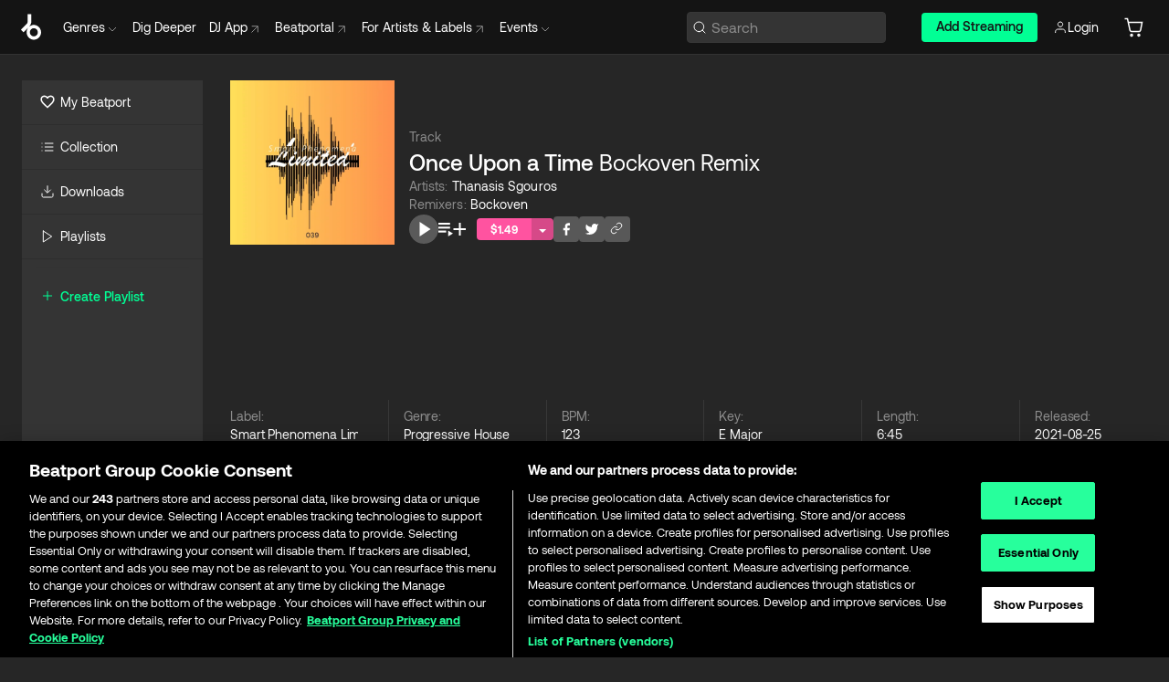

--- FILE ---
content_type: text/html; charset=utf-8
request_url: https://www.beatport.com/track/once-upon-a-time/15523976
body_size: 88402
content:
<!DOCTYPE html><html lang="en"><head><meta charSet="utf-8" data-next-head=""/><meta name="viewport" content="width=device-width" data-next-head=""/><link rel="canonical" hrefLang="en" href="https://www.beatport.com/track/once-upon-a-time/15523976" data-next-head=""/><link rel="alternate" hrefLang="de" href="https://www.beatport.com/de/track/once-upon-a-time/15523976" data-next-head=""/><link rel="alternate" hrefLang="fr" href="https://www.beatport.com/fr/track/once-upon-a-time/15523976" data-next-head=""/><link rel="alternate" hrefLang="es" href="https://www.beatport.com/es/track/once-upon-a-time/15523976" data-next-head=""/><link rel="alternate" hrefLang="it" href="https://www.beatport.com/it/track/once-upon-a-time/15523976" data-next-head=""/><link rel="alternate" hrefLang="ja" href="https://www.beatport.com/ja/track/once-upon-a-time/15523976" data-next-head=""/><link rel="alternate" hrefLang="pt" href="https://www.beatport.com/pt/track/once-upon-a-time/15523976" data-next-head=""/><link rel="alternate" hrefLang="nl" href="https://www.beatport.com/nl/track/once-upon-a-time/15523976" data-next-head=""/><title data-next-head="">Thanasis Sgouros - Once Upon a Time (Bockoven Remix) [Smart Phenomena Limited] | Music &amp; Downloads on Beatport</title><meta property="og:title" content="Thanasis Sgouros - Once Upon a Time (Bockoven Remix) [Smart Phenomena Limited] | Music &amp; Downloads on Beatport" data-next-head=""/><meta property="og:description" content="Download &amp; Stream Thanasis Sgouros - Once Upon a Time (Bockoven Remix) [Smart Phenomena Limited] in highest quality | Find the latest releases here | #1 source for DJ Sets and more" data-next-head=""/><meta property="og:image" content="https://geo-media.beatport.com/image_size/500x500/b277031b-f998-4fc5-8f2a-f47166add052.jpg" data-next-head=""/><meta name="twitter:card" content="summary_large_image" data-next-head=""/><meta name="twitter:title" content="Thanasis Sgouros - Once Upon a Time (Bockoven Remix) [Smart Phenomena Limited] | Music &amp; Downloads on Beatport" data-next-head=""/><meta name="twitter:description" content="Download &amp; Stream Thanasis Sgouros - Once Upon a Time (Bockoven Remix) [Smart Phenomena Limited] in highest quality | Find the latest releases here | #1 source for DJ Sets and more" data-next-head=""/><meta name="twitter:image" content="https://geo-media.beatport.com/image_size/500x500/b277031b-f998-4fc5-8f2a-f47166add052.jpg" data-next-head=""/><meta name="description" content="Download &amp; Stream Thanasis Sgouros - Once Upon a Time (Bockoven Remix) [Smart Phenomena Limited] in highest quality | Find the latest releases here | #1 source for DJ Sets and more" data-next-head=""/><link rel="icon" type="image/x-icon" href="/images/favicon-48x48.png" data-next-head=""/><link href="https://js.recurly.com/v4/recurly.css" rel="stylesheet" type="text/css" data-next-head=""/><meta name="bp-env" content="production"/><link rel="preload" href="/icons/sprite.svg" as="image"/><link rel="preload" href="/_next/static/media/9617edd9e02a645a-s.p.ttf" as="font" type="font/ttf" crossorigin="anonymous" data-next-font="size-adjust"/><link rel="preload" href="/_next/static/media/9438673d1e72232d-s.p.ttf" as="font" type="font/ttf" crossorigin="anonymous" data-next-font="size-adjust"/><link rel="preload" href="/_next/static/media/db5c0e5da3a6b3a9-s.p.ttf" as="font" type="font/ttf" crossorigin="anonymous" data-next-font="size-adjust"/><script id="google-analytics" data-nscript="beforeInteractive">
                (function(w,d,s,l,i){w[l]=w[l]||[];w[l].push({'gtm.start':
                new Date().getTime(),event:'gtm.js'});var f=d.getElementsByTagName(s)[0],
                j=d.createElement(s),dl=l!='dataLayer'?'&l='+l:'';j.async=true;j.src=
                'https://www.googletagmanager.com/gtm.js?id='+i+dl;f.parentNode.insertBefore(j,f);
                })(window,document,'script','dataLayer','GTM-TXN4GRJ');
            </script><link rel="preload" href="/_next/static/css/875348070ae80ebd.css" as="style"/><link rel="stylesheet" href="/_next/static/css/875348070ae80ebd.css" data-n-g=""/><noscript data-n-css=""></noscript><script defer="" nomodule="" src="/_next/static/chunks/polyfills-42372ed130431b0a.js"></script><script id="ab-tasty" src="https://try.abtasty.com/6a6f6df6afac8eb063d6dbbd68afdcc7.js" defer="" data-nscript="beforeInteractive"></script><script src="https://songbird.cardinalcommerce.com/edge/v1/songbird.js" defer="" data-nscript="beforeInteractive"></script><script id="pap_x2s6df8d" src="https://loopmasters.postaffiliatepro.com/scripts/trackjs.js" defer="" data-nscript="beforeInteractive"></script><script src="/_next/static/chunks/webpack-1de7c9dfeedfe132.js" defer=""></script><script src="/_next/static/chunks/framework-c65ff8b3b39d682e.js" defer=""></script><script src="/_next/static/chunks/main-24a2d00730d8757b.js" defer=""></script><script src="/_next/static/chunks/pages/_app-287ddc87d0744d4e.js" defer=""></script><script src="/_next/static/chunks/5584-645504cf5d0ac7f3.js" defer=""></script><script src="/_next/static/chunks/1672-ad91e904d5eccb26.js" defer=""></script><script src="/_next/static/chunks/7642-7da32f6e1a38c097.js" defer=""></script><script src="/_next/static/chunks/1662-bf5a1a51c032dba1.js" defer=""></script><script src="/_next/static/chunks/pages/track/%5Bdescription%5D/%5Bid%5D-8f744cd4a0359b67.js" defer=""></script><script src="/_next/static/l9SM3rZEoP7PyWHVo7I2W/_buildManifest.js" defer=""></script><script src="/_next/static/l9SM3rZEoP7PyWHVo7I2W/_ssgManifest.js" defer=""></script><style data-styled="" data-styled-version="6.1.19">.ijeyIR{box-sizing:border-box;display:flex;flex-direction:row;justify-content:center;align-items:center;padding:0.313rem 1rem 0.438rem;gap:0.5rem;border-radius:0.25rem;cursor:pointer;font-family:'aeonikFont','aeonikFont Fallback';font-size:0.875rem;line-height:1.25rem;font-weight:500;color:#141414;}/*!sc*/
.ijeyIR.primary{background:#01FF95;}/*!sc*/
.ijeyIR.primary:hover{background:#00E586;}/*!sc*/
.ijeyIR.primary.primary.disabled{pointer-events:none;color:#343434;background:#5A5A5A;}/*!sc*/
.ijeyIR.outline{border:0.063rem solid;border-image-source:linear-gradient( 0deg,rgba(0,0,0,0.6),rgba(0,0,0,0.6) ),linear-gradient( 0deg,#01FF95,#01FF95 );color:#01FF95;}/*!sc*/
.ijeyIR.outline:hover{border:0.063rem solid;color:#141414;background:#01FF95;}/*!sc*/
.ijeyIR.outline.outline.disabled{background:transparent;color:#01FF95;opacity:50%;}/*!sc*/
.ijeyIR.outline-secondary{border:0.063rem solid;border-color:#8C8C8C;color:#FFFFFF;}/*!sc*/
.ijeyIR.outline-secondary:hover{background:#8C8C8C;}/*!sc*/
.ijeyIR.outline-secondary.outline.disabled{background:transparent;color:#FFFFFF;opacity:50%;}/*!sc*/
.ijeyIR.tertiary{color:#FFFFFF;background:#8C8C8C;}/*!sc*/
.ijeyIR.tertiary:hover{background:#4D4D4D;}/*!sc*/
.ijeyIR.tertiary.tertiary.disabled{background:#8C8C8C;opacity:0.5;}/*!sc*/
.ijeyIR.secondary{color:#FFFFFF;background:#4D4D4D;}/*!sc*/
.ijeyIR.secondary:hover{background:#8C8C8C;}/*!sc*/
.ijeyIR.secondary.disabled{background:#8C8C8C;opacity:0.5;}/*!sc*/
.ijeyIR.danger{color:#FFFFFF;background:#CF222E;}/*!sc*/
.ijeyIR.danger:hover{background:#CF222E;}/*!sc*/
.ijeyIR.danger.disabled{background:#8C8C8C;opacity:0.5;}/*!sc*/
.ijeyIR.transparent,.ijeyIR.transparent-danger{color:#FFFFFF;border:0.125rem solid #5A5A5A;padding:0.313rem 0.75rem;gap:0.375rem;}/*!sc*/
.ijeyIR.transparent:hover{background:#5A5A5A;}/*!sc*/
.ijeyIR.transparent-danger:hover{border:0.125rem solid #CF222E;background:#CF222E;}/*!sc*/
.ijeyIR.link{color:#FFFFFF;}/*!sc*/
.ijeyIR.primary-link{color:#01FF95;}/*!sc*/
.ijeyIR.primary-link.disabled{cursor:default;}/*!sc*/
.ijeyIR.text{color:#B3B3B3;}/*!sc*/
.ijeyIR.text:hover{color:#FFFFFF;text-decoration:underline;}/*!sc*/
.ijeyIR.underline-link{color:#B3B3B3;text-decoration:underline;padding:0.25rem;}/*!sc*/
.ijeyIR.unstyled{background:none;border:none;padding:0;margin:0;color:inherit;background-color:transparent;}/*!sc*/
.ijeyIR.w-100{width:100%;}/*!sc*/
.ijeyIR.w-75{width:75%;}/*!sc*/
.ijeyIR.w-50{width:50%;}/*!sc*/
.ijeyIR.w-25{width:25%;}/*!sc*/
.ijeyIR.squared{padding:0.313rem;}/*!sc*/
data-styled.g1[id="Button-style__ButtonStyled-sc-d61a654-0"]{content:"ijeyIR,"}/*!sc*/
.juetxu{position:relative;margin-left:0.75rem;padding:0.5rem 0;}/*!sc*/
.juetxu a,.juetxu button{display:flex;flex-direction:row;gap:0.3125rem;cursor:pointer;align-items:center;padding:0.313rem 0.25rem 0.438rem 0.25rem;color:#FFFFFF;}/*!sc*/
.juetxu a svg,.juetxu button svg{stroke:#FFFFFF;}/*!sc*/
@media (min-width: 1200px){.juetxu a:hover,.juetxu button:hover{color:#01FF95;}.juetxu a:hover svg,.juetxu button:hover svg{stroke:#01FF95;}}/*!sc*/
@media (min-width: 1200px){.juetxu a,.juetxu button{padding:0;}.juetxu a svg,.juetxu button svg{width:1.3rem;height:1.3rem;}}/*!sc*/
data-styled.g31[id="HeaderCart-style__AccountCartMenuItem-sc-1d237d81-2"]{content:"juetxu,"}/*!sc*/
.NbRgr{position:absolute;top:3.6875rem;left:50%;transform:translate(-50%,1px);transition:opacity 0.2s ease;background:#141414;border-radius:0 0 1rem 1rem;display:block;z-index:900;cursor:default;opacity:0;visibility:hidden;pointer-events:none;box-shadow:0 0.5rem 1.5rem rgba(0,0,0,0.5);}/*!sc*/
.NbRgr[data-dropdown-type='genre']{width:100%;max-width:90rem;}/*!sc*/
.NbRgr[data-dropdown-type='events']{left:auto;min-width:12.5rem;margin:0 0 0 4.75rem;}/*!sc*/
.NbRgr[data-visible='true']{opacity:1;pointer-events:auto;visibility:visible;}/*!sc*/
data-styled.g42[id="HeaderDropdownToggle-style__DropdownMenu-sc-8d48e9cb-0"]{content:"NbRgr,"}/*!sc*/
.bnLgXh{display:flex;flex-direction:column;padding:0.5rem 0;}/*!sc*/
.bnLgXh a{padding:0.5rem 1.5rem;color:#B3B3B3;text-decoration:none;display:flex;align-items:center;transition:background-color 0.2s ease;}/*!sc*/
.bnLgXh a:hover{color:#FFFFFF;}/*!sc*/
.bnLgXh a:hover >svg{stroke:#01FF95;}/*!sc*/
data-styled.g44[id="HeaderEventsSubMenu-style__EventsSubMenuWrapper-sc-d3bdcde1-0"]{content:"bnLgXh,"}/*!sc*/
.enfcr{display:grid;grid-template-columns:1fr;flex-direction:row;justify-content:space-between;align-items:flex-start;width:100%;padding:1.5rem;gap:2rem;}/*!sc*/
data-styled.g50[id="HeaderGenreSubMenu-style__GenreDropDownGrid-sc-41f97c98-4"]{content:"enfcr,"}/*!sc*/
.dLqcKV{display:flex;flex-direction:row;position:absolute;top:0;left:0;right:0;z-index:1000;height:60px;width:100%;font-size:0.875rem;background:#141414;border-bottom:0.0625rem solid #333333;}/*!sc*/
.dLqcKV.header-fixed{position:fixed;}/*!sc*/
.dLqcKV ul> li{display:inline-flex;vertical-align:middle;}/*!sc*/
.dLqcKV span:not(.new_tag){display:flex;flex-direction:row;}/*!sc*/
.dLqcKV span:not(.new_tag) >img{margin-right:0.25rem;}/*!sc*/
.dLqcKV span:not(.new_tag) svg{stroke:#8C8C8C;}/*!sc*/
@keyframes slideDown{from{transform:translateY(-100%);}to{transform:translateY(0);}}/*!sc*/
data-styled.g52[id="Header-style__HeaderWrapper-sc-8ba2c440-0"]{content:"dLqcKV,"}/*!sc*/
.iNvsde{display:flex;flex-direction:row;width:100%;max-width:90rem;margin:0 auto;align-items:center;}/*!sc*/
.iNvsde svg{stroke:#8C8C8C;}/*!sc*/
.iNvsde >ul .dropdown_menu{animation:growDown 300ms ease-in-out forwards;transform-origin:top center;}/*!sc*/
.iNvsde >ul >li{line-height:1.25rem;padding:1.25rem 0.4375rem;cursor:pointer;}/*!sc*/
.iNvsde >ul >li.header_item:not(.dropdown_toggle):hover div{display:flex;}/*!sc*/
.iNvsde >ul >li.account button{padding:0;}/*!sc*/
.iNvsde >ul >li button{font-weight:400;}/*!sc*/
.iNvsde >ul .header_item [aria-expanded="true"] .rotatable svg{stroke:#01FF95;transform:rotate(180deg);margin-top:0.3125rem;}/*!sc*/
.iNvsde >ul .header_item .svg_wrapper{display:flex;align-items:center;height:100%;}/*!sc*/
.iNvsde >ul .header_item .svg_wrapper img{border-radius:50%;}/*!sc*/
.iNvsde >ul .header_item a[target="_blank"]:hover svg{stroke:#01FF95;}/*!sc*/
.iNvsde span{align-items:center;}/*!sc*/
.iNvsde span >img{margin-left:0.125rem;margin-bottom:0.0625rem;}/*!sc*/
@keyframes growDown{0%{transform:scaleY(0);}100%{transform:scaleY(1);}}/*!sc*/
data-styled.g54[id="Header-style__DesktopHeader-sc-8ba2c440-2"]{content:"iNvsde,"}/*!sc*/
.gSbytK{min-width:8rem;margin-left:1rem;}/*!sc*/
.gSbytK >li{padding:0 0 0 0.25rem;}/*!sc*/
.gSbytK >li button{padding:0.8rem 0.75rem 0.5rem 0.25rem;}/*!sc*/
@media (min-width: 768px){.gSbytK{width:100%;}}/*!sc*/
@media (min-width: 1200px){.gSbytK{min-width:44.5rem;}}/*!sc*/
data-styled.g55[id="Header-style__LeftRegion-sc-8ba2c440-3"]{content:"gSbytK,"}/*!sc*/
.kkpwdl{display:flex;justify-content:flex-end;align-items:center;width:100%;padding-right:1.25rem;}/*!sc*/
.kkpwdl .svg_wrapper{display:flex;align-items:center;height:100%;}/*!sc*/
.kkpwdl div.account_avatar{width:2rem;height:2rem;}/*!sc*/
.kkpwdl div.account_avatar img{border-radius:50%;}/*!sc*/
.kkpwdl .subscription_button a{padding:0.313rem 1rem 0.438rem;border-radius:0.25rem;font-weight:500;color:#141414;background:#01FF95;}/*!sc*/
.kkpwdl .subscription_button a:hover{background:#00E586;}/*!sc*/
@media (min-width: 768px){.kkpwdl{min-width:9.5rem;max-width:49.375rem;}}/*!sc*/
@media (min-width: 1200px){.kkpwdl li.search:first-child{width:100%;max-width:28.375rem;padding:0 0.5rem 0 0;}.kkpwdl li.subscription_button{min-width:9rem;}}/*!sc*/
data-styled.g56[id="Header-style__RightRegion-sc-8ba2c440-4"]{content:"kkpwdl,"}/*!sc*/
.jbAoJh{height:1.8125rem;width:1.375rem;margin-right:0.625rem;}/*!sc*/
data-styled.g59[id="Header-style__BeatportLogoLarge-sc-8ba2c440-7"]{content:"jbAoJh,"}/*!sc*/
.dtastp{display:flex;align-items:center;width:100%;max-width:28.375rem;padding:0 1.5rem;}/*!sc*/
.dtastp >button>svg{margin-right:1.25rem;height:1.25rem;stroke-width:0.125rem;}/*!sc*/
data-styled.g62[id="Header-style__HeaderSearchWrapper-sc-8ba2c440-10"]{content:"dtastp,"}/*!sc*/
.biDNjJ{display:flex;flex:1;width:100%;border:0.0625rem solid #383838;border-radius:0.25rem;background:#343434;}/*!sc*/
.biDNjJ:focus-within{border:0.0625rem solid #01FF95;box-shadow:0px 0px 0px 3px rgba(1, 255, 149, 0.15);outline:0.125rem solid transparent;outline-offset:0.125rem;}/*!sc*/
.biDNjJ div:first-child{display:flex;align-items:center;pointer-events:none;margin-left:0.3125rem;}/*!sc*/
.biDNjJ button{display:flex;align-items:center;margin-right:0.625rem;z-index:100000;}/*!sc*/
.biDNjJ img{margin-left:0.3125rem;margin-top:0.0625rem;height:1rem;width:1rem;}/*!sc*/
.biDNjJ input{height:2rem;margin-left:0.3125rem;width:100%;background:inherit;outline:none;border:none;}/*!sc*/
.biDNjJ input::placeholder{color:#8C8C8C;}/*!sc*/
data-styled.g63[id="Header-style__HeaderSearch-sc-8ba2c440-11"]{content:"biDNjJ,"}/*!sc*/
.euLgcx{font-size:max(100%,16px);}/*!sc*/
.euLgcx:focus::placeholder{color:transparent;}/*!sc*/
data-styled.g66[id="Search-style__SearchInput-sc-224b2fdd-1"]{content:"euLgcx,"}/*!sc*/
.fJivyZ{position:fixed;top:3.75rem;left:calc(100% - 370px);width:22.5rem;display:flex;flex-direction:column;gap:0.5rem;font-size:0.875rem;line-height:1.25rem;z-index:999;}/*!sc*/
@media (min-width: 580px){.fJivyZ{left:calc(100% - 385px);}}/*!sc*/
@media (min-width: 768px){.fJivyZ{left:calc(100% - 385px);}}/*!sc*/
@media (min-width: 1200px){.fJivyZ{left:calc(100% - 385px);}}/*!sc*/
@media (min-width: 1440px){.fJivyZ{left:initial;right:calc((100% - 1371px) / 2);}}/*!sc*/
data-styled.g99[id="Notifications-style__Wrapper-sc-212da99e-1"]{content:"fJivyZ,"}/*!sc*/
.ocBeZ{padding:8px;font-family:'aeonikFont','aeonikFont Fallback';font-style:normal;font-weight:400;font-size:12px;line-height:14px;color:#8C8C8C;}/*!sc*/
.ocBeZ.p-0{padding:0;}/*!sc*/
.ocBeZ.px-0{padding-left:0;padding-right:0;}/*!sc*/
.ocBeZ.py-0{padding-top:0;padding-bottom:0;}/*!sc*/
.ocBeZ .tombstoned{opacity:0.15;}/*!sc*/
.ocBeZ .selectable:hover{opacity:1;}/*!sc*/
data-styled.g100[id="Table-style__TableCell-sc-daa17f0f-0"]{content:"ocBeZ,"}/*!sc*/
.eueOuj{width:100%;display:flex;flex-direction:row;justify-content:space-between;align-items:center;height:40px;background:#343434;margin:0 0 2px;}/*!sc*/
.eueOuj.selected{background:#494949;}/*!sc*/
.eueOuj.tombstoned{background:#282828;}/*!sc*/
.eueOuj.tombstoned a{pointer-events:none;}/*!sc*/
.eueOuj.tombstoned:hover{background:#282828;}/*!sc*/
.eueOuj svg.album-cover{display:none;position:absolute;margin-left:15px;}/*!sc*/
.eueOuj:hover{background:#494949;position:relative;}/*!sc*/
.eueOuj:hover div.chart-cell{color:white;}/*!sc*/
.eueOuj:hover svg.album-cover{display:inline;}/*!sc*/
.eueOuj:hover:hover::before{display:none;content:"";position:absolute;top:100%;left:50%;font-weight:400;font-size:12px;line-height:16px;border-radius:8px;transition:background 0.2s;z-index:1;background:#141414;color:#FFFFFF;margin-left:-5px;border:5px solid transparent;border-top-color:#141414;}/*!sc*/
.eueOuj div:nth-child(2){flex-grow:1;}/*!sc*/
data-styled.g101[id="Table-style__TableRow-sc-daa17f0f-1"]{content:"eueOuj,"}/*!sc*/
.hkdCjs{display:flex;flex-direction:column;justify-content:flex-start;align-items:flex-start;width:100%;}/*!sc*/
data-styled.g102[id="Table-style__TableData-sc-daa17f0f-2"]{content:"hkdCjs,"}/*!sc*/
.eiLxDd{width:100%;display:flex;flex-direction:row;justify-content:space-between;align-items:center;text-transform:uppercase;}/*!sc*/
data-styled.g103[id="Table-style__TableHeader-sc-daa17f0f-3"]{content:"eiLxDd,"}/*!sc*/
.iQGXHD{width:100%;display:flex;flex-direction:column;justify-content:flex-start;align-items:flex-start;margin-top:12px;border-top:1px solid #333333;}/*!sc*/
.iQGXHD a:hover{text-decoration:underline;}/*!sc*/
data-styled.g104[id="Table-style__Table-sc-daa17f0f-4"]{content:"iQGXHD,"}/*!sc*/
.eRdJSx{display:flex;flex-direction:row;justify-content:center;align-items:center;float:inline-end;}/*!sc*/
data-styled.g111[id="AddToCart-style__Control-sc-c1c0d228-0"]{content:"eRdJSx,"}/*!sc*/
.gnZIxO{border:none;margin:0;padding:0;font:inherit;background:transparent;cursor:pointer;width:3.75rem;background:#FF53A0;color:#FFFFFF;border-radius:0.25rem 0rem 0rem 0.25rem;padding:0.25rem 0.5rem;font-family:'aeonikFont','aeonikFont Fallback';font-style:normal;font-weight:700;font-size:0.75rem;line-height:1rem;text-align:center;}/*!sc*/
data-styled.g114[id="AddToCart-style__PriceButton-sc-c1c0d228-3"]{content:"gnZIxO,"}/*!sc*/
.cEcpzi{border:none;margin:0;padding:0;font:inherit;background:transparent;cursor:pointer;background:#d64988;border-radius:0rem 0.25rem 0.25rem 0rem;padding:0.25rem;font-weight:700;font-size:0.75rem;line-height:1rem;}/*!sc*/
.cEcpzi i{margin:0.25rem;display:inline-block;vertical-align:middle;border-left:0.25rem solid transparent;border-right:0.25rem solid transparent;border-top:0.25rem solid #FFFFFF;}/*!sc*/
.cEcpzi >div>svg{width:1rem;height:1rem;}/*!sc*/
data-styled.g116[id="AddToCart-style__ArrowButton-sc-c1c0d228-5"]{content:"cEcpzi,"}/*!sc*/
.hKtnpW{min-width:6.25rem;width:6.25rem;background:#8C8C8C;color:#FFFFFF;border-radius:0.25rem;padding:0.25rem;font-family:'aeonikFont','aeonikFont Fallback';font-style:normal;font-weight:700;font-size:0.75rem;line-height:1rem;text-align:center;}/*!sc*/
data-styled.g117[id="AddToCart-style__AlbumSpan-sc-c1c0d228-6"]{content:"hKtnpW,"}/*!sc*/
.bZCrsf{display:none;flex-direction:center;justify-content:center;background:#000;padding:4px;font-weight:400;font-size:12px;line-height:16px;border-radius:8px;transition:background 0.2s;background:#141414;color:#FFFFFF;text-align:center;padding:4px 4px;width:86px;position:absolute;z-index:2;filter:none;left:50%;margin-left:-43px;}/*!sc*/
.bZCrsf.top{bottom:155%;}/*!sc*/
.bZCrsf.top:after{position:absolute;content:"";top:100%;left:50%;margin-left:-5px;border:5px solid transparent;border-top-color:#141414;}/*!sc*/
.bZCrsf.top-left{bottom:155%;left:-60%;}/*!sc*/
.bZCrsf.top-left:after{position:absolute;content:"";top:100%;margin-right:-50px;border:5px solid transparent;border-top-color:#141414;}/*!sc*/
.bZCrsf.top-right{bottom:155%;right:-60%;}/*!sc*/
.bZCrsf.top-right:after{position:absolute;content:"";top:100%;margin-left:-50px;border:5px solid transparent;border-top-color:#141414;}/*!sc*/
.bZCrsf.bottom{top:115%;}/*!sc*/
.bZCrsf.bottom:before{position:absolute;content:"";bottom:100%;left:50%;margin-left:-5px;border:5px solid transparent;border-bottom-color:#141414;}/*!sc*/
.bZCrsf.left{right:calc(100% + 0.4rem);top:0;bottom:0;margin:auto 0;left:unset;margin-left:unset;height:1.7rem;padding:0.3rem 0.6rem;width:600px;max-width:max-content;}/*!sc*/
.bZCrsf.left:after{position:absolute;content:"";top:50%;left:100%;margin-top:-5px;border:5px solid transparent;border-left-color:#141414;}/*!sc*/
data-styled.g119[id="Tooltip-style__TooltipContainer-sc-715cbc58-0"]{content:"bZCrsf,"}/*!sc*/
.gMqswG{position:relative;}/*!sc*/
.gMqswG:hover .Tooltip-style__TooltipContainer-sc-715cbc58-0{display:flex;}/*!sc*/
data-styled.g120[id="Tooltip-style__Wrapper-sc-715cbc58-1"]{content:"gMqswG,"}/*!sc*/
.kFZIkq{display:flex;align-items:center;position:relative;}/*!sc*/
.kFZIkq:hover svg{filter:drop-shadow(0 0 7px #fff);}/*!sc*/
.kFZIkq:disabled svg{filter:unset;}/*!sc*/
data-styled.g121[id="AddToPlaylist-style__Control-sc-656bcea4-0"]{content:"kFZIkq,"}/*!sc*/
.hUFVVX{display:flex;align-items:center;position:relative;}/*!sc*/
.hUFVVX:hover svg{filter:drop-shadow(0 0 7px #fff);}/*!sc*/
.hUFVVX:disabled svg{filter:unset;}/*!sc*/
data-styled.g122[id="AddToQueue-style__Control-sc-2c5d32af-0"]{content:"hUFVVX,"}/*!sc*/
.kyoyxE{display:flex;align-items:center;position:relative;}/*!sc*/
.kyoyxE:hover svg{filter:drop-shadow(0 0 7px #FFFFFF);fill:#FFFFFF;}/*!sc*/
.kyoyxE:disabled svg{filter:unset;}/*!sc*/
data-styled.g123[id="Play-style__Control-sc-bdba3bac-0"]{content:"kyoyxE,"}/*!sc*/
.dQMREa{position:relative;background:#585858;border-radius:4px;padding:6px;transition:background 0.2s;}/*!sc*/
.dQMREa:hover{background:#383838;cursor:pointer;}/*!sc*/
data-styled.g124[id="Share-style__CopyBtn-sc-377d9d38-0"]{content:"dQMREa,"}/*!sc*/
.gTuXzf{display:flex;flex-direction:column;gap:4px;}/*!sc*/
.gTuXzf span{ont-family:"Aeonik";font-style:normal;font-weight:400;font-size:14px;line-height:20px;letter-spacing:-0.006em;color:#FFFFFF;}/*!sc*/
.gTuXzf div{display:flex;flex-direction:row;gap:8px;width:100%;}/*!sc*/
.gTuXzf div input{padding:4px 8px;width:100%;background:#ffffff;border:1px solid #d0d7de;border-radius:4px;font-family:'aeonikFont','aeonikFont Fallback';font-style:normal;font-weight:400;font-size:14px;line-height:20px;color:#8C8C8C;}/*!sc*/
data-styled.g125[id="Share-style__LinkItem-sc-377d9d38-1"]{content:"gTuXzf,"}/*!sc*/
.gkGrMR{position:absolute;display:flex;flex-direction:column;gap:16px;padding:16px;top:25px;right:0;width:275px;background:#262626;border:1px solid #383838;filter:drop-shadow(0px 8px 24px rgba(0,0,0,0.2));border-radius:6px;z-index:10;transition:opacity 0.3s;visibility:hidden;opacity:1;}/*!sc*/
data-styled.g126[id="Share-style__ShareLink-sc-377d9d38-2"]{content:"gkGrMR,"}/*!sc*/
.kAYAlh{position:relative;background:#585858;border-radius:4px;padding:6px;transition:background 0.2s;}/*!sc*/
.kAYAlh.disabled{cursor:not-allowed;}/*!sc*/
.kAYAlh.enabled:hover{background:#383838;cursor:pointer;}/*!sc*/
.kAYAlh.enabled:hover .Share-style__ShareLink-sc-377d9d38-2{visibility:visible;opacity:1;}/*!sc*/
data-styled.g127[id="Share-style__Item-sc-377d9d38-3"]{content:"kAYAlh,"}/*!sc*/
.jJBBIf{display:flex;flex-direction:row;justify-content:space-between;align-items:center;gap:8px;}/*!sc*/
data-styled.g128[id="Share-style__Wrapper-sc-377d9d38-4"]{content:"jJBBIf,"}/*!sc*/
.fRfnMo{text-overflow:ellipsis;overflow:hidden;width:auto;}/*!sc*/
data-styled.g133[id="Marquee-style__MarqueeElement-sc-b0373cc7-0"]{content:"fRfnMo,"}/*!sc*/
.cgyUez{overflow:hidden;width:100%;display:grid;grid-auto-flow:column;position:relative;white-space:nowrap;}/*!sc*/
.cgyUez>.Marquee-style__MarqueeElement-sc-b0373cc7-0{display:inline-block;width:max-content;}/*!sc*/
.cgyUez>.Marquee-style__MarqueeElement-sc-b0373cc7-0:nth-child(2){margin-left:16px;visibility:hidden;}/*!sc*/
.cgyUez>.Marquee-style__MarqueeElement-sc-b0373cc7-0{white-space:nowrap;}/*!sc*/
.kFHWkd{overflow:hidden;width:100%;display:grid;grid-auto-flow:column;position:relative;max-width:17rem;white-space:nowrap;}/*!sc*/
.kFHWkd>.Marquee-style__MarqueeElement-sc-b0373cc7-0{display:inline-block;width:max-content;}/*!sc*/
.kFHWkd>.Marquee-style__MarqueeElement-sc-b0373cc7-0:nth-child(2){margin-left:16px;visibility:hidden;}/*!sc*/
.kFHWkd>.Marquee-style__MarqueeElement-sc-b0373cc7-0{white-space:nowrap;}/*!sc*/
data-styled.g134[id="Marquee-style__MarqueeWrapper-sc-b0373cc7-1"]{content:"cgyUez,kFHWkd,"}/*!sc*/
.jauYou{display:grid;grid-template-columns:1fr;width:100%;}/*!sc*/
data-styled.g135[id="Marquee-style__MarqueeGrid-sc-b0373cc7-2"]{content:"jauYou,"}/*!sc*/
.jkGylL{font-family:'aeonikFont','aeonikFont Fallback';font-style:normal;font-weight:400;font-size:0.75rem;line-height:1rem;text-align:center;width:2.25rem;min-width:2.25rem;}/*!sc*/
.jkGylL.active{font-size:1rem;color:#FFFFFF;}/*!sc*/
data-styled.g137[id="Tables-shared-style__TrackNo-sc-74ae448d-1"]{content:"jkGylL,"}/*!sc*/
.kvuRbj{display:flex;}/*!sc*/
data-styled.g140[id="Tables-shared-style__TitleRow-sc-74ae448d-4"]{content:"kvuRbj,"}/*!sc*/
.bjvFIT{font-family:'aeonikFont','aeonikFont Fallback';font-style:normal;font-weight:700;font-size:0.688rem;line-height:1rem;letter-spacing:0.005em;color:#FFFFFF;}/*!sc*/
.bjvFIT span{font-weight:400;}/*!sc*/
data-styled.g141[id="Tables-shared-style__ReleaseName-sc-74ae448d-5"]{content:"bjvFIT,"}/*!sc*/
.iwyvna{display:flex;flex-direction:row;justify-content:flex-start;align-items:center;gap:0.625rem;}/*!sc*/
.iwyvna a.artwork{position:relative;}/*!sc*/
data-styled.g142[id="Tables-shared-style__ArtworkAndControls-sc-74ae448d-6"]{content:"iwyvna,"}/*!sc*/
.cogVwS .fade{opacity:0.25;transition:opacity 0.2s ease-in-out;}/*!sc*/
.cogVwS .row{justify-content:flex-start;}/*!sc*/
.cogVwS .row:hover .fade{opacity:1;}/*!sc*/
.cogVwS .row.current{background:#494949;}/*!sc*/
.cogVwS .cell{padding-top:0;padding-bottom:0;}/*!sc*/
.cogVwS .cell a:hover{text-decoration:underline;}/*!sc*/
.cogVwS .cell.price{font-size:0.875rem;font-weight:700;color:#ffffff;}/*!sc*/
.cogVwS .controls{padding-left:0;width:7.5rem;min-width:7.5rem;}/*!sc*/
.cogVwS .title{width:100%;flex-grow:1;overflow:hidden;}/*!sc*/
.cogVwS .title .container{overflow:hidden;}/*!sc*/
.cogVwS .title .container >div,.cogVwS .title .container >a>span{overflow:hidden;}/*!sc*/
.cogVwS .format{width:8.5rem;min-width:8.5rem;}/*!sc*/
.cogVwS .price{width:4.5rem;min-width:4.5rem;}/*!sc*/
.cogVwS .cart-actions{width:7.5rem;min-width:7.5rem;display:flex;justify-content:flex-end;}/*!sc*/
.cogVwS .card{width:7.5rem;min-width:7.5rem;display:flex;justify-content:flex-end;}/*!sc*/
.cogVwS.numbers .controls{width:10.3125rem;min-width:10.3125rem;}/*!sc*/
data-styled.g143[id="Tables-shared-style__Wrapper-sc-74ae448d-7"]{content:"cogVwS,"}/*!sc*/
.gnNNLl{display:flex;align-items:center;justify-content:flex-start;position:fixed;bottom:calc(0px + 1rem);right:1rem;height:2.5rem;padding:0 1rem;font-weight:500;background:#39C0DE;border-radius:2rem;color:#141414;overflow:hidden;transition:all 0.5s ease-in-out;z-index:3;max-width:2.5rem;}/*!sc*/
.gnNNLl >svg{min-width:1rem;min-height:1rem;margin-left:-0.2rem;margin-right:0.5rem;}/*!sc*/
.gnNNLl >span{transition:opacity 0.4s ease-in-out;opacity:0;}/*!sc*/
@media (min-width: 1024px){.gnNNLl{bottom:6rem;}.gnNNLl:hover{max-width:15rem;}.gnNNLl:hover >span{opacity:1;}}/*!sc*/
data-styled.g222[id="FeedbackButton-style__ButtonStyled-sc-f2d33d4-0"]{content:"gnNNLl,"}/*!sc*/
.ihbzho{background-color:#343434;display:flex;min-height:25rem;justify-content:center;padding:3rem 1.25rem 11rem 1.25rem;}/*!sc*/
@media (min-width: 1024px){.ihbzho{padding:3rem 1.25rem 7.7rem 1.25rem;}}/*!sc*/
data-styled.g234[id="Footer-style__FooterContainer-sc-b43f8293-0"]{content:"ihbzho,"}/*!sc*/
.fgpLBj{max-width:90rem;width:100%;margin:0 auto;display:flex;justify-content:space-between;gap:2rem 1rem;flex-direction:column;}/*!sc*/
@media (min-width: 768px){.fgpLBj{flex-direction:row;}}/*!sc*/
@media (min-width: 1024px){.fgpLBj{gap:2rem;}}/*!sc*/
@media (min-width: 1200px){.fgpLBj{padding:0 1.5rem;}}/*!sc*/
data-styled.g235[id="Footer-style__FooterMaxWidth-sc-b43f8293-1"]{content:"fgpLBj,"}/*!sc*/
.gUEqWx{display:flex;flex-direction:column;gap:2.5rem;flex:0 1 auto;order:1;min-width:15rem;justify-content:space-between;}/*!sc*/
@media (min-width: 1024px){.gUEqWx{min-width:16.25rem;}}/*!sc*/
data-styled.g236[id="Footer-style__BrandColumnContainer-sc-b43f8293-2"]{content:"gUEqWx,"}/*!sc*/
.byMywd{display:flex;flex-direction:column;justify-content:start;gap:2.5rem;}/*!sc*/
data-styled.g237[id="Footer-style__BrandWrapper-sc-b43f8293-3"]{content:"byMywd,"}/*!sc*/
.doukfB{display:flex;flex-wrap:wrap;align-items:center;gap:1rem;padding-right:0.625rem;}/*!sc*/
data-styled.g238[id="Footer-style__SocialLinksContainer-sc-b43f8293-4"]{content:"doukfB,"}/*!sc*/
.deeKUU{display:flex;flex-wrap:wrap;flex:1 1 auto;row-gap:2rem;max-width:45rem;order:3;justify-content:space-between;gap:1rem;}/*!sc*/
@media (min-width: 768px){.deeKUU{flex-wrap:nowrap;order:2;}}/*!sc*/
data-styled.g239[id="Footer-style__LinksColumnContainer-sc-b43f8293-5"]{content:"deeKUU,"}/*!sc*/
.frffGF{width:100%;}/*!sc*/
@media (min-width: 580px){.frffGF{max-width:10rem;}}/*!sc*/
data-styled.g240[id="Footer-style__LinksGroup-sc-b43f8293-6"]{content:"frffGF,"}/*!sc*/
.eCVjTm{color:#FFFFFF;font-family:'aeonikFont','aeonikFont Fallback';font-style:normal;font-weight:400;font-size:1rem;line-height:1.25rem;margin-bottom:1rem;display:block;}/*!sc*/
@media (min-width: 580px){.eCVjTm{font-size:0.75rem;line-height:1rem;}}/*!sc*/
data-styled.g241[id="Footer-style__GroupTitle-sc-b43f8293-7"]{content:"eCVjTm,"}/*!sc*/
.isQSnn{list-style:none;padding:0;}/*!sc*/
data-styled.g242[id="Footer-style__LinksList-sc-b43f8293-8"]{content:"isQSnn,"}/*!sc*/
.jkWbFH{color:#8C8C8C;font-family:'aeonikFont','aeonikFont Fallback';font-style:normal;font-weight:400;font-size:1rem;line-height:1.25rem;}/*!sc*/
.jkWbFH a,.jkWbFH button{cursor:pointer;}/*!sc*/
.jkWbFH button{text-align:start;font-weight:inherit;font-size:inherit;line-height:inherit;}/*!sc*/
.jkWbFH .listItemLink:hover,.jkWbFH button:hover{color:rgba(255,255,255,0.9);}/*!sc*/
@media (min-width: 580px){.jkWbFH{font-size:0.75rem;line-height:1rem;}}/*!sc*/
data-styled.g243[id="Footer-style__ListItem-sc-b43f8293-9"]{content:"jkWbFH,"}/*!sc*/
.bUSfnx{min-width:10.5rem;min-height:3.25rem;}/*!sc*/
data-styled.g244[id="Footer-style__LogoWrapper-sc-b43f8293-10"]{content:"bUSfnx,"}/*!sc*/
.dleova{display:block;color:#8C8C8C;font-size:0.75rem;font-family:'aeonikFont','aeonikFont Fallback';font-style:normal;font-weight:400;}/*!sc*/
data-styled.g245[id="Footer-style__Copyright-sc-b43f8293-11"]{content:"dleova,"}/*!sc*/
.fDLgIy{display:flex;flex-direction:row;gap:1rem;order:2;}/*!sc*/
@media (min-width: 768px){.fDLgIy{flex-direction:column;}}/*!sc*/
.fDLgIy a{width:fit-content;}/*!sc*/
data-styled.g246[id="Footer-style__MobileAppLinks-sc-b43f8293-12"]{content:"fDLgIy,"}/*!sc*/
.goQabg{display:flex;flex-direction:row;min-width:171px;width:208px;max-width:320px;position:sticky;max-height:calc(100vh - (60px + 7.625rem));top:calc(60px + 1.75rem);margin-left:1.5rem;}/*!sc*/
.goQabg .sidebar-content{background-color:#343434;flex:1;}/*!sc*/
.goQabg .sidebar-resizer{flex-grow:0;flex-shrink:0;flex-basis:0.375rem;justify-self:flex-end;cursor:col-resize;resize:horizontal;}/*!sc*/
.goQabg .sidebar-resizer:hover{width:0.1875rem;background-color:#141414;}/*!sc*/
data-styled.g247[id="Sidebar-style__DesktopSidebar-sc-800fab19-0"]{content:"goQabg,"}/*!sc*/
.kESCaB{position:relative;display:flex;align-items:center;font-size:1.25rem;padding:0.25rem 1.5rem;line-height:1.75rem;transition:all 0.1s ease-in-out;width:max-content;cursor:pointer;}/*!sc*/
@media (min-width: 1200px){.kESCaB{border-bottom:0.0625rem solid #2D2D2D;padding:0.75rem 1.25rem;margin-left:0;font-size:0.875rem;line-height:1.5rem;width:auto;}.kESCaB:hover{cursor:pointer;background-color:#2D2D2D;box-shadow:inset 0.125rem 0 0 0 #01FF95;}}/*!sc*/
.kESCaB svg{margin-right:0.5rem;width:1.5rem!important;height:auto!important;}/*!sc*/
.kESCaB .forward-arrow{width:0.9rem!important;height:0.9rem!important;margin-left:0.375rem;}/*!sc*/
@media (min-width: 1200px){.kESCaB svg{margin-right:0.375rem;width:1rem!important;height:1rem!important;}}/*!sc*/
data-styled.g254[id="Sidebar-style__SidebarLink-sc-800fab19-7"]{content:"kESCaB,"}/*!sc*/
.keYBJI{margin:0.5rem auto;background-color:#333333;width:calc(100% - 2 * 0.9375rem);height:0.0625rem;}/*!sc*/
data-styled.g257[id="Sidebar-style__HorizontalBar-sc-800fab19-10"]{content:"keYBJI,"}/*!sc*/
.kiDEvL{color:#01FF95;text-transform:capitalize;font-weight:500;font-size:1rem;align-items:flex-start;}/*!sc*/
.kiDEvL a{display:flex;align-items:center;}/*!sc*/
.kiDEvL:hover{color:#00E586;}/*!sc*/
@media (min-width: 1200px){.kiDEvL{font-size:0.875rem;}}/*!sc*/
.kiDEvL svg{margin-right:0.375rem;}/*!sc*/
data-styled.g260[id="Sidebar-style__CreatePlaylist-sc-800fab19-13"]{content:"kiDEvL,"}/*!sc*/
.dQXolN{flex-grow:1;display:flex;flex-direction:column;min-height:0;padding:0 1.25rem;}/*!sc*/
.dQXolN .element{margin:0.8rem 0;}/*!sc*/
.dQXolN .mobile-playlist-element{margin-bottom:1.5rem;}/*!sc*/
.dQXolN .mobile-playlist-element:first-of-type{margin-top:1rem;}/*!sc*/
.dQXolN.content{height:3.75rem;min-height:3.75rem;max-height:3.75rem;}/*!sc*/
.dQXolN.scrollable{flex-grow:1;overflow:auto;min-height:0;}/*!sc*/
.dQXolN.scrollable::-webkit-scrollbar{width:0rem;}/*!sc*/
.dQXolN.scrollable::-webkit-scrollbar-track{background-color:#343434;}/*!sc*/
.dQXolN.scrollable::-webkit-scrollbar-thumb{background-color:#2D2D2D;}/*!sc*/
.dQXolN.scrollable:hover::-webkit-scrollbar{width:0.3125rem;}/*!sc*/
data-styled.g262[id="Sidebar-style__PlaylistSectionContent-sc-800fab19-15"]{content:"dQXolN,"}/*!sc*/
.eNoXKa{position:relative;height:calc(100% - 12.9375rem);width:100%;}/*!sc*/
.eNoXKa div.wrapper{position:absolute;top:0;bottom:0;left:0;width:100%;display:flex;flex-direction:column;}/*!sc*/
data-styled.g263[id="Sidebar-style__PlaylistSectionContainer-sc-800fab19-16"]{content:"eNoXKa,"}/*!sc*/
.hyrOKP{position:relative;width:100%;background:#262626;min-height:calc(100vh - 60px);display:flex;justify-content:center;}/*!sc*/
data-styled.g264[id="MainLayout-style__MainWrapper-sc-897186c1-0"]{content:"hyrOKP,"}/*!sc*/
.gWbuuW{padding:1.75rem 0;width:100%;max-width:1420px;display:flex;margin-top:60px;}/*!sc*/
data-styled.g265[id="MainLayout-style__Main-sc-897186c1-1"]{content:"gWbuuW,"}/*!sc*/
.evSNZg{width:100%;padding:0 1.5rem;display:flex;flex-direction:column;justify-content:start;}/*!sc*/
@media (min-width: 1024px){.evSNZg{width:calc( 100% - 208px );}}/*!sc*/
data-styled.g266[id="MainLayout-style__MainContent-sc-897186c1-2"]{content:"evSNZg,"}/*!sc*/
.gElEAY{font-family:'aeonikFont','aeonikFont Fallback';font-style:normal;font-weight:500;font-size:11px;line-height:16px;letter-spacing:0.005em;color:#39C0DE;}/*!sc*/
.gElEAY a:hover{text-decoration:underline;}/*!sc*/
data-styled.g267[id="ArtistNames-sc-9ed174b1-0"]{content:"gElEAY,"}/*!sc*/
.jptuUt{font-family:'aeonikFont','aeonikFont Fallback';font-weight:500;font-style:normal;font-size:1.25rem;line-height:30px;letter-spacing:0.3px;}/*!sc*/
data-styled.g343[id="Typography-style__HeadingH2-sc-ffbbda25-1"]{content:"jptuUt,"}/*!sc*/
.jOvhlT{display:flex;flex-direction:row;justify-content:flex-start;align-items:center;gap:12px;height:34px;padding-right:12px;border-radius:22.5px;transition:background 0.2s;cursor:pointer;}/*!sc*/
.jOvhlT:hover{background:#343434;}/*!sc*/
data-styled.g419[id="CollectionControls-style__Controls-sc-3a6a5b4a-0"]{content:"jOvhlT,"}/*!sc*/
.cgOZtR{display:flex;flex-direction:row;justify-content:flex-start;align-items:center;gap:16px;}/*!sc*/
data-styled.g420[id="CollectionControls-style__Wrapper-sc-3a6a5b4a-1"]{content:"cgOZtR,"}/*!sc*/
.dRexod a.artwork>img{min-width:2.375rem;}/*!sc*/
.dRexod .droppable{width:100%;}/*!sc*/
.dRexod .cell.bpm a{white-space:nowrap;overflow:hidden;display:block;text-overflow:ellipsis;}/*!sc*/
.dRexod .cell.format{padding-left:0;}/*!sc*/
.dRexod .label{width:7.5rem;min-width:7.5rem;}/*!sc*/
.dRexod .date{width:7.5rem;min-width:7.5rem;}/*!sc*/
.dRexod .bpm{width:9.375rem;min-width:9.375rem;display:block;text-overflow:elipsis;white-space:no-wrap;}/*!sc*/
.dRexod .price{width:3.75rem;min-width:3.75rem;}/*!sc*/
.dRexod i.arrow{margin:0.25rem;display:inline-block;vertical-align:middle;width:0;height:0;border-left:0.25rem solid transparent;border-right:0.25rem solid transparent;border-top:0.25rem solid #01FF95;}/*!sc*/
.dRexod i.arrow.desc{transform:rotate(180deg);}/*!sc*/
data-styled.g433[id="TracksTable-style__TracksWrapper-sc-f9f83978-0"]{content:"dRexod,"}/*!sc*/
.ebGDHS{min-width:1rem;min-height:1rem;cursor:pointer;stroke:#01FF95;}/*!sc*/
.ebGDHS:hover{stroke:#00E586;}/*!sc*/
data-styled.g518[id="BeatbotInfoButton-style__InfoIconStyled-sc-1e60f80e-0"]{content:"ebGDHS,"}/*!sc*/
.bwCwnW{display:flex;align-items:center;justify-content:center;}/*!sc*/
.bwCwnW >svg{margin-left:0.5rem;}/*!sc*/
data-styled.g519[id="BeatbotInfoButton-style__BeatbotInfoButtonWrapper-sc-1e60f80e-1"]{content:"bwCwnW,"}/*!sc*/
.hqoLXh{padding-bottom:0.1rem;font-weight:400;font-size:0.875rem;line-height:1.25rem;color:#8C8C8C;}/*!sc*/
data-styled.g595[id="TitleControls-style__PreText-sc-df952353-1"]{content:"hqoLXh,"}/*!sc*/
.fGobHV{padding-right:1rem;}/*!sc*/
data-styled.g596[id="TitleControls-style__TitleContainer-sc-df952353-2"]{content:"fGobHV,"}/*!sc*/
.ffmgmu{padding-bottom:.25rem;}/*!sc*/
.ffmgmu.with-pre{padding-top:1.25rem;}/*!sc*/
data-styled.g597[id="TitleControls-style__Controls-sc-df952353-3"]{content:"ffmgmu,"}/*!sc*/
.kEyyML{width:100%;display:flex;flex-direction:row;justify-content:flex-start;align-items:center;gap:.5rem;}/*!sc*/
.kEyyML>:last-child{margin-left:auto;}/*!sc*/
@media (min-width: 768px){.kEyyML{display:flex;}.kEyyML>:last-child{margin-left:inherit;}}/*!sc*/
data-styled.g598[id="TitleControls-style__Container-sc-df952353-4"]{content:"kEyyML,"}/*!sc*/
.eWHwCT{font-family:'aeonikFont','aeonikFont Fallback';font-style:normal;font-weight:400;font-size:14px;line-height:20px;letter-spacing:0.005em;color:#8C8C8C;}/*!sc*/
.eWHwCT a{color:#FFFFFF;}/*!sc*/
.eWHwCT a:hover{text-decoration:underline;}/*!sc*/
data-styled.g782[id="Artists-styles__Items-sc-4b4d1c5b-0"]{content:"eWHwCT,"}/*!sc*/
.cjOHUF{position:relative;width:100%;height:3.125rem;transition:opacity 0.5s ease-in-out;opacity:1;}/*!sc*/
.cjOHUF.loading{opacity:0.2;}/*!sc*/
data-styled.g783[id="Waveform-style__Wrapper-sc-53f5aeb8-0"]{content:"cjOHUF,"}/*!sc*/
.bWZULu{max-width:88.75rem;margin:0 auto;}/*!sc*/
data-styled.g784[id="Waveform-style__WaveformContainer-sc-53f5aeb8-1"]{content:"bWZULu,"}/*!sc*/
.nblql{font-family:'aeonikFont','aeonikFont Fallback';font-style:normal;font-weight:400;font-size:14px;line-height:20px;letter-spacing:-0.006em;color:#8C8C8C;}/*!sc*/
.nblql span{color:#FFFFFF;}/*!sc*/
@media (min-width: 768px){.nblql{width:100%;max-width:12.5rem;margin-bottom:2rem;}}/*!sc*/
@media (min-width: 1024px){.nblql{max-width:140px;border-left:1px solid #383838;padding:0.5rem 0 0.5rem 1rem;}.nblql:first-child{border-left:0;padding-left:0;}}/*!sc*/
data-styled.g786[id="TrackMeta-style__MetaItem-sc-ff36f4e2-0"]{content:"nblql,"}/*!sc*/
.kHVJln{display:flex;flex-direction:column;align-items:flex-start;justify-content:flex-start;flex-wrap:wrap;gap:0.5rem;width:100%;padding:0.25rem 0;}/*!sc*/
@media (min-width: 390px){.kHVJln{max-width:50%;}}/*!sc*/
@media (min-width: 580px){.kHVJln{max-width:calc(100% - 280px);}}/*!sc*/
@media (min-width: 768px){.kHVJln{flex-direction:row;}}/*!sc*/
@media (min-width: 1024px){.kHVJln{max-width:100%;justify-content:space-between;}}/*!sc*/
data-styled.g787[id="TrackMeta-style__MetaWrapper-sc-ff36f4e2-1"]{content:"kHVJln,"}/*!sc*/
.dpDcqt{width:100%;}/*!sc*/
.dpDcqt .waveform-wrapper{height:9.375rem;}/*!sc*/
.dpDcqt .waveform-wrapper canvas{height:9.375rem!important;}/*!sc*/
data-styled.g789[id="TrackMeta-style__WaveformWrapper-sc-ff36f4e2-3"]{content:"dpDcqt,"}/*!sc*/
.jexaCm{display:flex;flex-direction:row;align-items:flex-start;justify-content:flex-start;flex-wrap:wrap;gap:1rem;}/*!sc*/
@media (min-width: 1024px){.jexaCm{align-items:center;}}/*!sc*/
data-styled.g790[id="TrackMeta-style__Wrapper-sc-ff36f4e2-4"]{content:"jexaCm,"}/*!sc*/
.gvrHYn{width:100%;display:flex;flex-direction:column;align-items:flex-start;margin-bottom:1rem;}/*!sc*/
@media (min-width: 768px){.gvrHYn{flex-direction:row;align-items:flex-end;}}/*!sc*/
data-styled.g791[id="TrackHeader-style__Wrapper-sc-95024209-0"]{content:"gvrHYn,"}/*!sc*/
.fFupjd{position:relative;width:11.25rem;margin-right:1rem;}/*!sc*/
@media (min-width: 580px){.fFupjd{float:left;}}/*!sc*/
data-styled.g792[id="TrackHeader-style__ImageWrapper-sc-95024209-1"]{content:"fFupjd,"}/*!sc*/
.kfzLmY{font-family:'aeonikFont','aeonikFont Fallback';font-style:normal;font-weight:500;font-size:1.5rem;line-height:2rem;color:#FFFFFF;}/*!sc*/
.kfzLmY span{font-weight:400;}/*!sc*/
data-styled.g793[id="TrackHeader-style__Name-sc-95024209-2"]{content:"kfzLmY,"}/*!sc*/
.kjzpsq{display:flex;flex-direction:column;margin-top:1rem;gap:0.25rem;}/*!sc*/
@media (min-width: 768px){.kjzpsq{margin-top:0;}}/*!sc*/
data-styled.g794[id="TrackHeader-style__Meta-sc-95024209-3"]{content:"kjzpsq,"}/*!sc*/
</style></head><body class="__variable_a8b512"><div id="__next"><div><div id="bp-header"><div class="Header-style__HeaderWrapper-sc-8ba2c440-0 dLqcKV header-fixed"><div class="Header-style__DesktopHeader-sc-8ba2c440-2 iNvsde"><ul class="Header-style__LeftRegion-sc-8ba2c440-3 gSbytK"><li><a href="/"><img src="/images/beatport-logo-icon.svg" alt="Beatport Logo" class="Header-style__BeatportLogoLarge-sc-8ba2c440-7 jbAoJh"/></a></li><li class="header_item dropdown_toggle genre_toggle"><button type="button" class="Button-style__ButtonStyled-sc-d61a654-0 ijeyIR unstyled" id="genre-dropdown-menu-button" aria-haspopup="menu" aria-expanded="false" aria-controls="genre-dropdown-menu" aria-label="Genres menu"><span class="rotatable">Genres<svg role="img" fill="#8C8C8C" width="16" height="16" data-testid="icon-drop-down" focusable="false" style="min-height:16;min-width:16"><title></title><use href="/icons/sprite.svg#drop-down"></use></svg></span></button><div id="genre-dropdown-menu" aria-labelledby="genre-dropdown-menu-button" data-visible="false" data-dropdown-type="genre" class="HeaderDropdownToggle-style__DropdownMenu-sc-8d48e9cb-0 NbRgr"><div role="menu" aria-labelledby="genres-dropdown-menu" class="HeaderGenreSubMenu-style__GenreDropDownGrid-sc-41f97c98-4 enfcr"></div></div></li><li class="header_item"><a data-testid="header-mainnav-link-staffpicks" href="/staff-picks"><span>Dig Deeper</span></a></li><li class="header_item"><a data-testid="header-mainnav-link-djapp" target="_blank" rel="noopener noreferrer" href="https://dj.beatport.com/"><span>DJ App<svg role="img" fill="#8C8C8C" width="16" height="16" data-testid="icon-menu-arrow" focusable="false" style="min-height:16;min-width:16"><title></title><use href="/icons/sprite.svg#menu-arrow"></use></svg></span></a></li><li class="header_item"><a data-testid="header-mainnav-link-beatport" target="_blank" rel="noopener noreferrer" href="https://www.beatportal.com/"><span>Beatportal<svg role="img" fill="#8C8C8C" width="16" height="16" data-testid="icon-menu-arrow" focusable="false" style="min-height:16;min-width:16"><title></title><use href="/icons/sprite.svg#menu-arrow"></use></svg></span></a></li><li class="header_item"><a data-testid="header-mainnav-link-artists-labels" target="_blank" rel="noopener noreferrer" href="https://greenroom.beatport.com/"><span>For Artists &amp; Labels<svg role="img" fill="#8C8C8C" width="16" height="16" data-testid="icon-menu-arrow" focusable="false" style="min-height:16;min-width:16"><title></title><use href="/icons/sprite.svg#menu-arrow"></use></svg></span></a></li><li class="header_item dropdown_toggle"><button type="button" class="Button-style__ButtonStyled-sc-d61a654-0 ijeyIR unstyled" id="events-dropdown-menu-button" aria-haspopup="menu" aria-expanded="false" aria-controls="events-dropdown-menu" aria-label="Events menu"><span class="rotatable">Events<svg role="img" fill="#8C8C8C" width="16" height="16" data-testid="icon-drop-down" focusable="false" style="min-height:16;min-width:16"><title></title><use href="/icons/sprite.svg#drop-down"></use></svg></span></button><div id="events-dropdown-menu" aria-labelledby="events-dropdown-menu-button" data-visible="false" data-dropdown-type="events" class="HeaderDropdownToggle-style__DropdownMenu-sc-8d48e9cb-0 NbRgr"><div role="menu" class="HeaderEventsSubMenu-style__EventsSubMenuWrapper-sc-d3bdcde1-0 bnLgXh"><a href="http://greenroom.beatport.com/tickets?utm_medium=bp_store_banner&amp;utm_source=bp_store&amp;utm_campaign=2025_evergreen_greenroom&amp;utm_content=banner" target="_blank" rel="noopener noreferrer" role="menuitem">For Promoters<svg role="img" fill="#8C8C8C" width="16" height="16" data-testid="icon-menu-arrow" focusable="false" style="min-height:16;min-width:16"><title></title><use href="/icons/sprite.svg#menu-arrow"></use></svg></a><a href="http://beatportal.com/events?utm_source=beatport&amp;utm_medium=banner&amp;utm_campaign=header_banner" target="_blank" rel="noopener noreferrer" role="menuitem">Upcoming Events<svg role="img" fill="#8C8C8C" width="16" height="16" data-testid="icon-menu-arrow" focusable="false" style="min-height:16;min-width:16"><title></title><use href="/icons/sprite.svg#menu-arrow"></use></svg></a></div></div></li></ul><ul class="Header-style__RightRegion-sc-8ba2c440-4 kkpwdl"><li class="search"><div id="site-search" class="Header-style__HeaderSearchWrapper-sc-8ba2c440-10 dtastp"><div class="Header-style__HeaderSearch-sc-8ba2c440-11 biDNjJ"><div><svg role="img" fill="#8C8C8C" width="16" height="16" data-testid="icon-search" focusable="false" style="min-height:16;min-width:16"><title></title><use href="/icons/sprite.svg#search"></use></svg></div><input id="search-field" name="search-field" data-testid="header-search-input" placeholder="Search" aria-label="Search" type="search" autoComplete="no-username" class="Search-style__SearchInput-sc-224b2fdd-1 euLgcx" value=""/></div></div></li><li class="subscription_button"><a href="/subscriptions">Add Streaming</a></li><li class="header_item account"><button type="button" class="Button-style__ButtonStyled-sc-d61a654-0 ijeyIR link"><svg role="img" fill="none" width="16px" height="16px" data-testid="icon-person" focusable="false" style="min-height:16px;min-width:16px"><title></title><use href="/icons/sprite.svg#person"></use></svg><span>Login</span></button></li><li class="header_item" data-testid="header-mainnav-link-cart"><div class="HeaderCart-style__AccountCartMenuItem-sc-1d237d81-2 juetxu"><a data-testid="header-mainnav-link-cart" role="button" tabindex="0" href="/cart"><svg role="img" fill="none" width="1.5rem" height="1.5rem" data-testid="icon-shopping-cart" focusable="false" style="min-height:1.5rem;min-width:1.5rem"><title></title><use href="/icons/sprite.svg#shopping-cart"></use></svg></a></div></li></ul></div></div></div><div class="MainLayout-style__MainWrapper-sc-897186c1-0 hyrOKP"><main class="MainLayout-style__Main-sc-897186c1-1 gWbuuW"><div class="Notifications-style__Wrapper-sc-212da99e-1 fJivyZ"></div><div style="width:208px" id="sidebar-menu" class="Sidebar-style__DesktopSidebar-sc-800fab19-0 goQabg"><div class="sidebar-content"><ul aria-label="sidebar"><li><a data-testid="sidebar-nav-my-beatport" href="/my-beatport" class="Sidebar-style__SidebarLink-sc-800fab19-7 kESCaB"><svg style="height:13px;width:14px" viewBox="0 0 14 13" fill="none" xmlns="http://www.w3.org/2000/svg"><path d="M9.9987 0C8.8387 0 7.72536 0.54 6.9987 1.39333C6.27203 0.54 5.1587 0 3.9987 0C1.94536 0 0.332031 1.61333 0.332031 3.66667C0.332031 6.18667 2.5987 8.24 6.03203 11.36L6.9987 12.2333L7.96536 11.3533C11.3987 8.24 13.6654 6.18667 13.6654 3.66667C13.6654 1.61333 12.052 0 9.9987 0ZM7.06537 10.3667L6.9987 10.4333L6.93203 10.3667C3.7587 7.49333 1.66536 5.59333 1.66536 3.66667C1.66536 2.33333 2.66536 1.33333 3.9987 1.33333C5.02536 1.33333 6.02536 1.99333 6.3787 2.90667H7.62536C7.97203 1.99333 8.97203 1.33333 9.9987 1.33333C11.332 1.33333 12.332 2.33333 12.332 3.66667C12.332 5.59333 10.2387 7.49333 7.06537 10.3667Z" fill="white"></path></svg>My Beatport</a></li><li><a data-testid="sidebar-nav-collection" href="/library" class="Sidebar-style__SidebarLink-sc-800fab19-7 kESCaB"><svg style="height:16px;width:16px" viewBox="0 0 16 16" fill="none" xmlns="http://www.w3.org/2000/svg"><path d="M5.33203 4H13.9987" stroke="white" stroke-linecap="round" stroke-linejoin="round"></path><path d="M5.33203 8H13.9987" stroke="white" stroke-linecap="round" stroke-linejoin="round"></path><path d="M5.33203 12H13.9987" stroke="white" stroke-linecap="round" stroke-linejoin="round"></path><path d="M2 4H2.00667" stroke="white" stroke-linecap="round" stroke-linejoin="round"></path><path d="M2 8H2.00667" stroke="white" stroke-linecap="round" stroke-linejoin="round"></path><path d="M2 12H2.00667" stroke="white" stroke-linecap="round" stroke-linejoin="round"></path></svg>Collection</a></li><li><a data-testid="sidebar-nav-downloads" href="/library/downloads" class="Sidebar-style__SidebarLink-sc-800fab19-7 kESCaB"><svg style="height:16px;width:16px" viewBox="0 0 16 16" fill="none" xmlns="http://www.w3.org/2000/svg"><path d="M2 10.0003V12.667C2 13.4003 2.6 14.0003 3.33333 14.0003H12.6667C13.0203 14.0003 13.3594 13.8598 13.6095 13.6098C13.8595 13.3598 14 13.0206 14 12.667V10.0003M11.3333 6.00033L8 9.33366L4.66667 6.00033M8 8.53366V1.66699" stroke="white" stroke-linecap="round" stroke-linejoin="round"></path></svg>Downloads</a></li><li><a data-testid="sidebar-nav-playlists" href="/library/playlists" class="Sidebar-style__SidebarLink-sc-800fab19-7 kESCaB"><svg width="16" height="16" viewBox="0 0 16 16" fill="none" xmlns="http://www.w3.org/2000/svg"><path d="M3.33594 2L12.6693 8L3.33594 14V2Z" stroke="white" stroke-linecap="round" stroke-linejoin="round"></path></svg>Playlists</a></li></ul><div class="Sidebar-style__HorizontalBar-sc-800fab19-10 keYBJI"></div><div class="Sidebar-style__PlaylistSectionContainer-sc-800fab19-16 eNoXKa"><div class="wrapper"><div class="Sidebar-style__PlaylistSectionContent-sc-800fab19-15 dQXolN content"><div class="Sidebar-style__CreatePlaylist-sc-800fab19-13 kiDEvL element" data-testid="sidebar-create-playlist"><a href="/library/playlists/new"><svg width="16" height="16" viewBox="0 0 16 16" fill="none" xmlns="http://www.w3.org/2000/svg"><path d="M8 3.33203V12.6654" stroke="#01FF95" stroke-linecap="round" stroke-linejoin="round"></path><path d="M3.33203 8H12.6654" stroke="#01FF95" stroke-linecap="round" stroke-linejoin="round"></path></svg>Create playlist</a></div></div><div class="Sidebar-style__PlaylistSectionContent-sc-800fab19-15 dQXolN scrollable"><ul></ul></div></div></div></div><div class="sidebar-resizer"></div></div><div class="MainLayout-style__MainContent-sc-897186c1-2 evSNZg"><div class="TrackHeader-style__Wrapper-sc-95024209-0 gvrHYn"><div class="TrackHeader-style__ImageWrapper-sc-95024209-1 fFupjd"><a href="/release/once-upon-a-time/3454154"><img alt="Cover art for Once Upon a Time" loading="lazy" width="180" height="180" decoding="async" data-nimg="1" style="color:transparent" src="https://geo-media.beatport.com/image_size/500x500/b277031b-f998-4fc5-8f2a-f47166add052.jpg"/></a></div><div class="TrackHeader-style__Meta-sc-95024209-3 kjzpsq"><div class="TitleControls-style__PreText-sc-df952353-1 hqoLXh">Track</div><h1 class="TrackHeader-style__Name-sc-95024209-2 kfzLmY">Once Upon a Time<!-- --> <span>Bockoven Remix</span></h1><div class="Artists-styles__Items-sc-4b4d1c5b-0 eWHwCT">Artists<!-- -->:<!-- --> <a title="Thanasis Sgouros" href="/artist/thanasis-sgouros/370274">Thanasis Sgouros</a></div><div class="Artists-styles__Items-sc-4b4d1c5b-0 eWHwCT">Remixers<!-- -->: <a title="Bockoven" href="/artist/bockoven/804880">Bockoven</a></div><div role="group" title="Collection controls" class="CollectionControls-style__Wrapper-sc-3a6a5b4a-1 cgOZtR"><div class="CollectionControls-style__Controls-sc-3a6a5b4a-0 jOvhlT"><button data-testid="play-button" class="Play-style__Control-sc-bdba3bac-0 kyoyxE"><svg role="img" fill="#8C8C8C" width="32" height="32" data-testid="icon-play-button" focusable="false" style="min-height:32;min-width:32" desc="Play button"><title>Play</title><use href="/icons/sprite.svg#play-button"></use></svg></button><div class="Tooltip-style__Wrapper-sc-715cbc58-1 gMqswG"><button data-testid="add-to-queue-button" class="AddToQueue-style__Control-sc-2c5d32af-0 hUFVVX"><svg role="img" fill="#8C8C8C" width="16" height="15" data-testid="icon-queue-add" focusable="false" style="min-height:15;min-width:16"><title></title><use href="/icons/sprite.svg#queue-add"></use></svg></button><div data-testid="tooltip" class="Tooltip-style__TooltipContainer-sc-715cbc58-0 bZCrsf top">Add to queue</div></div><div class="Tooltip-style__Wrapper-sc-715cbc58-1 gMqswG"><button data-testid="add-to-playlist-button" class="AddToPlaylist-style__Control-sc-656bcea4-0 kFZIkq"><svg role="img" fill="#8C8C8C" width="14" height="14" data-testid="icon-playlist-add" focusable="false" style="min-height:14;min-width:14"><title></title><use href="/icons/sprite.svg#playlist-add"></use></svg></button><div data-testid="tooltip" class="Tooltip-style__TooltipContainer-sc-715cbc58-0 bZCrsf top">Add to playlist</div></div></div><div class="AddToCart-style__Control-sc-c1c0d228-0 eRdJSx add-to-cart fade"><button aria-label="Add track &#x27;Once Upon a Time&#x27; (Bockoven Remix) by Thanasis Sgouros to cart. Price: $1.49" class="AddToCart-style__PriceButton-sc-c1c0d228-3 gnZIxO">$1.49</button><button aria-haspopup="true" aria-label="Choose a cart for this item" class="AddToCart-style__ArrowButton-sc-c1c0d228-5 cEcpzi"><i></i></button></div><div class="Share-style__Wrapper-sc-377d9d38-4 jJBBIf"><a class="Share-style__Item-sc-377d9d38-3 kAYAlh enabled" title="Share on Facebook" data-testid="share-facebook"><svg role="img" fill="#8C8C8C" width="16" height="16" data-testid="icon-facebook" focusable="false" style="min-height:16;min-width:16"><title></title><use href="/icons/sprite.svg#facebook"></use></svg></a><a class="Share-style__Item-sc-377d9d38-3 kAYAlh enabled" title="Share on Twitter" data-testid="share-twitter"><svg role="img" fill="#8C8C8C" width="16" height="16" data-testid="icon-twitter" focusable="false" style="min-height:16;min-width:16"><title></title><use href="/icons/sprite.svg#twitter"></use></svg></a><a title="Share Link" data-testid="" class="Share-style__Item-sc-377d9d38-3 kAYAlh enabled"><svg role="img" fill="#8C8C8C" width="16" height="16" data-testid="icon-link" focusable="false" style="min-height:16;min-width:16"><title></title><use href="/icons/sprite.svg#link"></use></svg><div class="Share-style__ShareLink-sc-377d9d38-2 gkGrMR"><div class="Share-style__LinkItem-sc-377d9d38-1 gTuXzf"><span>Link<!-- -->:</span><div><input type="text" readonly="" value=""/><span title="Copy to clipboard" data-testid="share-link" class="Share-style__CopyBtn-sc-377d9d38-0 dQMREa"><svg role="img" fill="#8C8C8C" width="16" height="16" data-testid="icon-copy" focusable="false" style="min-height:16;min-width:16"><title></title><use href="/icons/sprite.svg#copy"></use></svg></span></div></div><div class="Share-style__LinkItem-sc-377d9d38-1 gTuXzf"><span>Embed<!-- -->:</span><div><input type="text" readonly="" value="&lt;iframe src=&quot;https://embed.beatport.com/?id=15523976&amp;type=track&quot; width=&quot;100%&quot; height=&quot;162&quot; frameborder=&quot;0&quot; scrolling=&quot;no&quot; style=&quot;max-width:600px;&quot;&gt;&lt;/iframe&gt;"/><span title="Copy to clipboard" class="Share-style__CopyBtn-sc-377d9d38-0 dQMREa"><svg role="img" fill="#8C8C8C" width="16" height="16" data-testid="icon-copy" focusable="false" style="min-height:16;min-width:16"><title></title><use href="/icons/sprite.svg#copy"></use></svg></span></div></div></div></a></div></div></div></div><div class="TrackMeta-style__Wrapper-sc-ff36f4e2-4 jexaCm"><div class="TrackMeta-style__WaveformWrapper-sc-ff36f4e2-3 dpDcqt"><div class="Waveform-style__Wrapper-sc-53f5aeb8-0 cjOHUF waveform-wrapper"><div class="Waveform-style__WaveformContainer-sc-53f5aeb8-1 bWZULu"><canvas style="width:100%;cursor:pointer;height:50px"></canvas></div></div></div><div class="TrackMeta-style__MetaWrapper-sc-ff36f4e2-1 kHVJln"><div class="TrackMeta-style__MetaItem-sc-ff36f4e2-0 nblql"><div>Label<!-- -->:</div><span><a title="Smart Phenomena Limited" href="/label/smart-phenomena-limited/71065"><div class="Marquee-style__MarqueeGrid-sc-b0373cc7-2 jauYou"><div data-testid="marquee-parent" class="Marquee-style__MarqueeWrapper-sc-b0373cc7-1 cgyUez"><div class="Marquee-style__MarqueeElement-sc-b0373cc7-0 fRfnMo">Smart Phenomena Limited</div></div></div></a></span></div><div class="TrackMeta-style__MetaItem-sc-ff36f4e2-0 nblql"><div>Genre<!-- -->:</div><span><a title="Progressive House" href="/genre/progressive-house/15">Progressive House</a></span></div><div class="TrackMeta-style__MetaItem-sc-ff36f4e2-0 nblql"><div>BPM:</div><span>123</span></div><div class="TrackMeta-style__MetaItem-sc-ff36f4e2-0 nblql"><div>Key<!-- -->:</div><span>E Major</span></div><div class="TrackMeta-style__MetaItem-sc-ff36f4e2-0 nblql"><div>Length<!-- -->:</div><span>6:45</span></div><div class="TrackMeta-style__MetaItem-sc-ff36f4e2-0 nblql"><div>Released<!-- -->:</div><span>2021-08-25</span></div></div></div><div class="TitleControls-style__Container-sc-df952353-4 kEyyML"><div class="TitleControls-style__TitleContainer-sc-df952353-2 fGobHV"><h2 class="Typography-style__HeadingH2-sc-ffbbda25-1 jptuUt"><div class="BeatbotInfoButton-style__BeatbotInfoButtonWrapper-sc-1e60f80e-1 bwCwnW">Recommendations<!-- --> <svg role="button" fill="#8C8C8C" width="16" height="16" data-testid="icon-info" focusable="false" style="min-height:16;min-width:16" aria-label="Smarter Track Recommendations" class="BeatbotInfoButton-style__InfoIconStyled-sc-1e60f80e-0 ebGDHS"><title></title><use href="/icons/sprite.svg#info"></use></svg></div></h2></div><div data-testid="controls" class="TitleControls-style__Controls-sc-df952353-3 ffmgmu"><div role="group" title="Collection controls" class="CollectionControls-style__Wrapper-sc-3a6a5b4a-1 cgOZtR"><div class="CollectionControls-style__Controls-sc-3a6a5b4a-0 jOvhlT"><button data-testid="play-button" class="Play-style__Control-sc-bdba3bac-0 kyoyxE"><svg role="img" fill="#8C8C8C" width="32" height="32" data-testid="icon-play-button" focusable="false" style="min-height:32;min-width:32" desc="Play button"><title>Play</title><use href="/icons/sprite.svg#play-button"></use></svg></button><div class="Tooltip-style__Wrapper-sc-715cbc58-1 gMqswG"><button data-testid="add-to-queue-button" class="AddToQueue-style__Control-sc-2c5d32af-0 hUFVVX"><svg role="img" fill="#8C8C8C" width="16" height="15" data-testid="icon-queue-add" focusable="false" style="min-height:15;min-width:16"><title></title><use href="/icons/sprite.svg#queue-add"></use></svg></button><div data-testid="tooltip" class="Tooltip-style__TooltipContainer-sc-715cbc58-0 bZCrsf top">Add to queue</div></div><div class="Tooltip-style__Wrapper-sc-715cbc58-1 gMqswG"><button data-testid="add-to-playlist-button" class="AddToPlaylist-style__Control-sc-656bcea4-0 kFZIkq"><svg role="img" fill="#8C8C8C" width="14" height="14" data-testid="icon-playlist-add" focusable="false" style="min-height:14;min-width:14"><title></title><use href="/icons/sprite.svg#playlist-add"></use></svg></button><div data-testid="tooltip" class="Tooltip-style__TooltipContainer-sc-715cbc58-0 bZCrsf top">Add to playlist</div></div></div></div></div></div><div class="Tables-shared-style__Wrapper-sc-74ae448d-7 TracksTable-style__TracksWrapper-sc-f9f83978-0 cogVwS dRexod numbers"><div class="Table-style__Table-sc-daa17f0f-4 iQGXHD tracks-table" role="table"><div class="Table-style__TableHeader-sc-daa17f0f-3 eiLxDd row"><div class="Table-style__TableCell-sc-daa17f0f-0 ocBeZ controls" role="cell"> </div><div class="Table-style__TableCell-sc-daa17f0f-0 ocBeZ title" role="cell">Title / Artists</div><div class="Table-style__TableCell-sc-daa17f0f-0 ocBeZ label" role="cell">Label / Remixers</div><div class="Table-style__TableCell-sc-daa17f0f-0 ocBeZ bpm" role="cell">Genre / BPM &amp; Key</div><div class="Table-style__TableCell-sc-daa17f0f-0 ocBeZ date" role="cell">Released</div><div class="Table-style__TableCell-sc-daa17f0f-0 ocBeZ card" role="cell"> </div></div><div class="Table-style__TableData-sc-daa17f0f-2 hkdCjs"><div data-testid="tracks-table-row" class="Table-style__TableRow-sc-daa17f0f-1 eueOuj row tracks-table"><div class="Table-style__TableCell-sc-daa17f0f-0 ocBeZ controls" role="cell"><div class="Tables-shared-style__ArtworkAndControls-sc-74ae448d-6 iwyvna"><a title="Vanishing (Dosem Remix)" class="artwork" href="/release/vanishing-dosem-remix/2840914"><img alt="Vanishing (Dosem Remix)" loading="lazy" width="38" height="38" decoding="async" data-nimg="1" style="color:transparent" src="https://geo-media.beatport.com/image_size/95x95/03cffea5-7c4b-40b5-b8c7-2c4a286a127a.jpg"/></a><div class="Tables-shared-style__TrackNo-sc-74ae448d-1 jkGylL">1</div><span class="fade"><button data-testid="play-button" class="Play-style__Control-sc-bdba3bac-0 kyoyxE"><svg role="img" fill="#8C8C8C" width="16" height="16" data-testid="inline-button-play_track" focusable="false" style="min-height:16;min-width:16" desc="Play button"><title>Play</title><use href="/icons/sprite.svg#track-play-inline"></use></svg></button></span><span class="fade"><div class="Tooltip-style__Wrapper-sc-715cbc58-1 gMqswG"><button data-testid="add-to-queue-button" class="AddToQueue-style__Control-sc-2c5d32af-0 hUFVVX"><svg role="img" fill="#8C8C8C" width="16" height="15" data-testid="icon-queue-add" focusable="false" style="min-height:15;min-width:16"><title></title><use href="/icons/sprite.svg#queue-add"></use></svg></button><div data-testid="tooltip" class="Tooltip-style__TooltipContainer-sc-715cbc58-0 bZCrsf top">Add to queue</div></div></span><span class="fade"><div class="Tooltip-style__Wrapper-sc-715cbc58-1 gMqswG"><button data-testid="add-to-playlist-button" class="AddToPlaylist-style__Control-sc-656bcea4-0 kFZIkq"><svg role="img" fill="#8C8C8C" width="14" height="14" data-testid="icon-playlist-add" focusable="false" style="min-height:14;min-width:14"><title></title><use href="/icons/sprite.svg#playlist-add"></use></svg></button><div data-testid="tooltip" class="Tooltip-style__TooltipContainer-sc-715cbc58-0 bZCrsf top">Add to playlist</div></div></span></div></div><div class="Table-style__TableCell-sc-daa17f0f-0 ocBeZ cell title" role="cell"><div class="container"><div class="Tables-shared-style__TitleRow-sc-74ae448d-4 kvuRbj"><a title="Vanishing feat. Run Rivers" href="/track/vanishing-feat-run-rivers/13102010"><div class="Marquee-style__MarqueeGrid-sc-b0373cc7-2 jauYou"><div data-testid="marquee-parent" class="Marquee-style__MarqueeWrapper-sc-b0373cc7-1 kFHWkd"><div class="Marquee-style__MarqueeElement-sc-b0373cc7-0 fRfnMo"><span class="Tables-shared-style__ReleaseName-sc-74ae448d-5 bjvFIT">Vanishing feat. Run Rivers<!-- --> <span>Dosem Extended Mix</span> </span></div></div></div></a></div><div class="Marquee-style__MarqueeGrid-sc-b0373cc7-2 jauYou"><div data-testid="marquee-parent" class="Marquee-style__MarqueeWrapper-sc-b0373cc7-1 kFHWkd"><div class="Marquee-style__MarqueeElement-sc-b0373cc7-0 fRfnMo"><div class="ArtistNames-sc-9ed174b1-0 gElEAY"><a title="Tinlicker" href="/artist/tinlicker/306704">Tinlicker</a>, <a title="Run Rivers" href="/artist/run-rivers/687241">Run Rivers</a></div></div></div></div></div></div><div class="Table-style__TableCell-sc-daa17f0f-0 ocBeZ cell label" role="cell"><a title="Anjunabeats" href="/label/anjunabeats/804"><div class="Marquee-style__MarqueeGrid-sc-b0373cc7-2 jauYou"><div data-testid="marquee-parent" class="Marquee-style__MarqueeWrapper-sc-b0373cc7-1 cgyUez"><div class="Marquee-style__MarqueeElement-sc-b0373cc7-0 fRfnMo">Anjunabeats</div></div></div></a><div class="Marquee-style__MarqueeGrid-sc-b0373cc7-2 jauYou"><div data-testid="marquee-parent" class="Marquee-style__MarqueeWrapper-sc-b0373cc7-1 kFHWkd"><div class="Marquee-style__MarqueeElement-sc-b0373cc7-0 fRfnMo"><div class="ArtistNames-sc-9ed174b1-0 gElEAY"><a title="Dosem" href="/artist/dosem/21935">Dosem</a></div></div></div></div></div><div class="Table-style__TableCell-sc-daa17f0f-0 ocBeZ cell bpm" role="cell"><a title="Progressive House" href="/genre/progressive-house/15"><div class="Marquee-style__MarqueeGrid-sc-b0373cc7-2 jauYou"><div data-testid="marquee-parent" class="Marquee-style__MarqueeWrapper-sc-b0373cc7-1 kFHWkd"><div class="Marquee-style__MarqueeElement-sc-b0373cc7-0 fRfnMo">Progressive House</div></div></div></a><div>125<!-- --> BPM <!-- -->- E Major</div></div><div class="Table-style__TableCell-sc-daa17f0f-0 ocBeZ cell date" role="cell">2020-02-17</div><div class="Table-style__TableCell-sc-daa17f0f-0 ocBeZ cell card" role="cell"><div class="AddToCart-style__Control-sc-c1c0d228-0 eRdJSx add-to-cart fade"><button aria-label="Add track &#x27;Vanishing feat. Run Rivers&#x27; (Dosem Extended Mix) by Tinlicker, Run Rivers to cart. Price: $1.49" class="AddToCart-style__PriceButton-sc-c1c0d228-3 gnZIxO">$1.49</button><button aria-haspopup="true" aria-label="Choose a cart for this item" class="AddToCart-style__ArrowButton-sc-c1c0d228-5 cEcpzi"><i></i></button></div></div></div><div data-testid="tracks-table-row" class="Table-style__TableRow-sc-daa17f0f-1 eueOuj row tracks-table"><div class="Table-style__TableCell-sc-daa17f0f-0 ocBeZ controls" role="cell"><div class="Tables-shared-style__ArtworkAndControls-sc-74ae448d-6 iwyvna"><a title="Energy Source" class="artwork" href="/release/energy-source/2592084"><img alt="Energy Source" loading="lazy" width="38" height="38" decoding="async" data-nimg="1" style="color:transparent" src="https://geo-media.beatport.com/image_size/95x95/26877ec1-c796-4758-a89d-50a44b53d34d.jpg"/></a><div class="Tables-shared-style__TrackNo-sc-74ae448d-1 jkGylL">2</div><span class="fade"><button data-testid="play-button" class="Play-style__Control-sc-bdba3bac-0 kyoyxE"><svg role="img" fill="#8C8C8C" width="16" height="16" data-testid="inline-button-play_track" focusable="false" style="min-height:16;min-width:16" desc="Play button"><title>Play</title><use href="/icons/sprite.svg#track-play-inline"></use></svg></button></span><span class="fade"><div class="Tooltip-style__Wrapper-sc-715cbc58-1 gMqswG"><button data-testid="add-to-queue-button" class="AddToQueue-style__Control-sc-2c5d32af-0 hUFVVX"><svg role="img" fill="#8C8C8C" width="16" height="15" data-testid="icon-queue-add" focusable="false" style="min-height:15;min-width:16"><title></title><use href="/icons/sprite.svg#queue-add"></use></svg></button><div data-testid="tooltip" class="Tooltip-style__TooltipContainer-sc-715cbc58-0 bZCrsf top">Add to queue</div></div></span><span class="fade"><div class="Tooltip-style__Wrapper-sc-715cbc58-1 gMqswG"><button data-testid="add-to-playlist-button" class="AddToPlaylist-style__Control-sc-656bcea4-0 kFZIkq"><svg role="img" fill="#8C8C8C" width="14" height="14" data-testid="icon-playlist-add" focusable="false" style="min-height:14;min-width:14"><title></title><use href="/icons/sprite.svg#playlist-add"></use></svg></button><div data-testid="tooltip" class="Tooltip-style__TooltipContainer-sc-715cbc58-0 bZCrsf top">Add to playlist</div></div></span></div></div><div class="Table-style__TableCell-sc-daa17f0f-0 ocBeZ cell title" role="cell"><div class="container"><div class="Tables-shared-style__TitleRow-sc-74ae448d-4 kvuRbj"><a title="Energy Source" href="/track/energy-source/11970457"><div class="Marquee-style__MarqueeGrid-sc-b0373cc7-2 jauYou"><div data-testid="marquee-parent" class="Marquee-style__MarqueeWrapper-sc-b0373cc7-1 kFHWkd"><div class="Marquee-style__MarqueeElement-sc-b0373cc7-0 fRfnMo"><span class="Tables-shared-style__ReleaseName-sc-74ae448d-5 bjvFIT">Energy Source<!-- --> <span>Original Mix</span> </span></div></div></div></a></div><div class="Marquee-style__MarqueeGrid-sc-b0373cc7-2 jauYou"><div data-testid="marquee-parent" class="Marquee-style__MarqueeWrapper-sc-b0373cc7-1 kFHWkd"><div class="Marquee-style__MarqueeElement-sc-b0373cc7-0 fRfnMo"><div class="ArtistNames-sc-9ed174b1-0 gElEAY"><a title="Dosem" href="/artist/dosem/21935">Dosem</a></div></div></div></div></div></div><div class="Table-style__TableCell-sc-daa17f0f-0 ocBeZ cell label" role="cell"><a title="Truesoul" href="/label/truesoul/2029"><div class="Marquee-style__MarqueeGrid-sc-b0373cc7-2 jauYou"><div data-testid="marquee-parent" class="Marquee-style__MarqueeWrapper-sc-b0373cc7-1 cgyUez"><div class="Marquee-style__MarqueeElement-sc-b0373cc7-0 fRfnMo">Truesoul</div></div></div></a></div><div class="Table-style__TableCell-sc-daa17f0f-0 ocBeZ cell bpm" role="cell"><a title="Progressive House" href="/genre/progressive-house/15"><div class="Marquee-style__MarqueeGrid-sc-b0373cc7-2 jauYou"><div data-testid="marquee-parent" class="Marquee-style__MarqueeWrapper-sc-b0373cc7-1 kFHWkd"><div class="Marquee-style__MarqueeElement-sc-b0373cc7-0 fRfnMo">Progressive House</div></div></div></a><div>124<!-- --> BPM <!-- -->- G Minor</div></div><div class="Table-style__TableCell-sc-daa17f0f-0 ocBeZ cell date" role="cell">2019-05-27</div><div class="Table-style__TableCell-sc-daa17f0f-0 ocBeZ cell card" role="cell"><div class="AddToCart-style__Control-sc-c1c0d228-0 eRdJSx add-to-cart fade"><button aria-label="Add track &#x27;Energy Source&#x27; (Original Mix) by Dosem to cart. Price: $1.49" class="AddToCart-style__PriceButton-sc-c1c0d228-3 gnZIxO">$1.49</button><button aria-haspopup="true" aria-label="Choose a cart for this item" class="AddToCart-style__ArrowButton-sc-c1c0d228-5 cEcpzi"><i></i></button></div></div></div><div data-testid="tracks-table-row" class="Table-style__TableRow-sc-daa17f0f-1 eueOuj row tracks-table"><div class="Table-style__TableCell-sc-daa17f0f-0 ocBeZ controls" role="cell"><div class="Tables-shared-style__ArtworkAndControls-sc-74ae448d-6 iwyvna"><a title="Escape - Extended Mix" class="artwork" href="/release/escape-extended-mix/3866728"><img alt="Escape - Extended Mix" loading="lazy" width="38" height="38" decoding="async" data-nimg="1" style="color:transparent" src="https://geo-media.beatport.com/image_size/95x95/5e1f3452-7695-4874-8480-eef3fb305415.jpg"/></a><div class="Tables-shared-style__TrackNo-sc-74ae448d-1 jkGylL">3</div><span class="fade"><button data-testid="play-button" class="Play-style__Control-sc-bdba3bac-0 kyoyxE"><svg role="img" fill="#8C8C8C" width="16" height="16" data-testid="inline-button-play_track" focusable="false" style="min-height:16;min-width:16" desc="Play button"><title>Play</title><use href="/icons/sprite.svg#track-play-inline"></use></svg></button></span><span class="fade"><div class="Tooltip-style__Wrapper-sc-715cbc58-1 gMqswG"><button data-testid="add-to-queue-button" class="AddToQueue-style__Control-sc-2c5d32af-0 hUFVVX"><svg role="img" fill="#8C8C8C" width="16" height="15" data-testid="icon-queue-add" focusable="false" style="min-height:15;min-width:16"><title></title><use href="/icons/sprite.svg#queue-add"></use></svg></button><div data-testid="tooltip" class="Tooltip-style__TooltipContainer-sc-715cbc58-0 bZCrsf top">Add to queue</div></div></span><span class="fade"><div class="Tooltip-style__Wrapper-sc-715cbc58-1 gMqswG"><button data-testid="add-to-playlist-button" class="AddToPlaylist-style__Control-sc-656bcea4-0 kFZIkq"><svg role="img" fill="#8C8C8C" width="14" height="14" data-testid="icon-playlist-add" focusable="false" style="min-height:14;min-width:14"><title></title><use href="/icons/sprite.svg#playlist-add"></use></svg></button><div data-testid="tooltip" class="Tooltip-style__TooltipContainer-sc-715cbc58-0 bZCrsf top">Add to playlist</div></div></span></div></div><div class="Table-style__TableCell-sc-daa17f0f-0 ocBeZ cell title" role="cell"><div class="container"><div class="Tables-shared-style__TitleRow-sc-74ae448d-4 kvuRbj"><a title="Escape" href="/track/escape/16910751"><div class="Marquee-style__MarqueeGrid-sc-b0373cc7-2 jauYou"><div data-testid="marquee-parent" class="Marquee-style__MarqueeWrapper-sc-b0373cc7-1 kFHWkd"><div class="Marquee-style__MarqueeElement-sc-b0373cc7-0 fRfnMo"><span class="Tables-shared-style__ReleaseName-sc-74ae448d-5 bjvFIT">Escape<!-- --> <span>Extended Mix</span> </span></div></div></div></a></div><div class="Marquee-style__MarqueeGrid-sc-b0373cc7-2 jauYou"><div data-testid="marquee-parent" class="Marquee-style__MarqueeWrapper-sc-b0373cc7-1 kFHWkd"><div class="Marquee-style__MarqueeElement-sc-b0373cc7-0 fRfnMo"><div class="ArtistNames-sc-9ed174b1-0 gElEAY"><a title="OC &amp; Verde" href="/artist/oc-verde/549644">OC &amp; Verde</a>, <a title="Artche" href="/artist/artche/695948">Artche</a></div></div></div></div></div></div><div class="Table-style__TableCell-sc-daa17f0f-0 ocBeZ cell label" role="cell"><a title="Odd One Out" href="/label/odd-one-out/79970"><div class="Marquee-style__MarqueeGrid-sc-b0373cc7-2 jauYou"><div data-testid="marquee-parent" class="Marquee-style__MarqueeWrapper-sc-b0373cc7-1 cgyUez"><div class="Marquee-style__MarqueeElement-sc-b0373cc7-0 fRfnMo">Odd One Out</div></div></div></a></div><div class="Table-style__TableCell-sc-daa17f0f-0 ocBeZ cell bpm" role="cell"><a title="Melodic House &amp; Techno" href="/genre/melodic-house-techno/90"><div class="Marquee-style__MarqueeGrid-sc-b0373cc7-2 jauYou"><div data-testid="marquee-parent" class="Marquee-style__MarqueeWrapper-sc-b0373cc7-1 kFHWkd"><div class="Marquee-style__MarqueeElement-sc-b0373cc7-0 fRfnMo">Melodic House &amp; Techno</div></div></div></a><div>126<!-- --> BPM <!-- -->- G Major</div></div><div class="Table-style__TableCell-sc-daa17f0f-0 ocBeZ cell date" role="cell">2022-09-22</div><div class="Table-style__TableCell-sc-daa17f0f-0 ocBeZ cell card" role="cell"><div class="AddToCart-style__Control-sc-c1c0d228-0 eRdJSx add-to-cart fade"><button aria-label="Add track &#x27;Escape&#x27; (Extended Mix) by OC &amp; Verde, Artche to cart. Price: $1.49" class="AddToCart-style__PriceButton-sc-c1c0d228-3 gnZIxO">$1.49</button><button aria-haspopup="true" aria-label="Choose a cart for this item" class="AddToCart-style__ArrowButton-sc-c1c0d228-5 cEcpzi"><i></i></button></div></div></div><div data-testid="tracks-table-row" class="Table-style__TableRow-sc-daa17f0f-1 eueOuj row tracks-table"><div class="Table-style__TableCell-sc-daa17f0f-0 ocBeZ controls" role="cell"><div class="Tables-shared-style__ArtworkAndControls-sc-74ae448d-6 iwyvna"><a title="Face The Sun" class="artwork" href="/release/face-the-sun/3245188"><img alt="Face The Sun" loading="lazy" width="38" height="38" decoding="async" data-nimg="1" style="color:transparent" src="https://geo-media.beatport.com/image_size/95x95/6c926b09-1cba-472a-9bfd-4c4135f86495.jpg"/></a><div class="Tables-shared-style__TrackNo-sc-74ae448d-1 jkGylL">4</div><span class="fade"><button data-testid="play-button" class="Play-style__Control-sc-bdba3bac-0 kyoyxE"><svg role="img" fill="#8C8C8C" width="16" height="16" data-testid="inline-button-play_track" focusable="false" style="min-height:16;min-width:16" desc="Play button"><title>Play</title><use href="/icons/sprite.svg#track-play-inline"></use></svg></button></span><span class="fade"><div class="Tooltip-style__Wrapper-sc-715cbc58-1 gMqswG"><button data-testid="add-to-queue-button" class="AddToQueue-style__Control-sc-2c5d32af-0 hUFVVX"><svg role="img" fill="#8C8C8C" width="16" height="15" data-testid="icon-queue-add" focusable="false" style="min-height:15;min-width:16"><title></title><use href="/icons/sprite.svg#queue-add"></use></svg></button><div data-testid="tooltip" class="Tooltip-style__TooltipContainer-sc-715cbc58-0 bZCrsf top">Add to queue</div></div></span><span class="fade"><div class="Tooltip-style__Wrapper-sc-715cbc58-1 gMqswG"><button data-testid="add-to-playlist-button" class="AddToPlaylist-style__Control-sc-656bcea4-0 kFZIkq"><svg role="img" fill="#8C8C8C" width="14" height="14" data-testid="icon-playlist-add" focusable="false" style="min-height:14;min-width:14"><title></title><use href="/icons/sprite.svg#playlist-add"></use></svg></button><div data-testid="tooltip" class="Tooltip-style__TooltipContainer-sc-715cbc58-0 bZCrsf top">Add to playlist</div></div></span></div></div><div class="Table-style__TableCell-sc-daa17f0f-0 ocBeZ cell title" role="cell"><div class="container"><div class="Tables-shared-style__TitleRow-sc-74ae448d-4 kvuRbj"><a title="Face The Sun" href="/track/face-the-sun/14745945"><div class="Marquee-style__MarqueeGrid-sc-b0373cc7-2 jauYou"><div data-testid="marquee-parent" class="Marquee-style__MarqueeWrapper-sc-b0373cc7-1 kFHWkd"><div class="Marquee-style__MarqueeElement-sc-b0373cc7-0 fRfnMo"><span class="Tables-shared-style__ReleaseName-sc-74ae448d-5 bjvFIT">Face The Sun<!-- --> <span>Original Mix</span> </span></div></div></div></a></div><div class="Marquee-style__MarqueeGrid-sc-b0373cc7-2 jauYou"><div data-testid="marquee-parent" class="Marquee-style__MarqueeWrapper-sc-b0373cc7-1 kFHWkd"><div class="Marquee-style__MarqueeElement-sc-b0373cc7-0 fRfnMo"><div class="ArtistNames-sc-9ed174b1-0 gElEAY"><a title="Yeadon" href="/artist/yeadon/713448">Yeadon</a></div></div></div></div></div></div><div class="Table-style__TableCell-sc-daa17f0f-0 ocBeZ cell label" role="cell"><a title="10 Steps North" href="/label/10-steps-north/74175"><div class="Marquee-style__MarqueeGrid-sc-b0373cc7-2 jauYou"><div data-testid="marquee-parent" class="Marquee-style__MarqueeWrapper-sc-b0373cc7-1 cgyUez"><div class="Marquee-style__MarqueeElement-sc-b0373cc7-0 fRfnMo">10 Steps North</div></div></div></a></div><div class="Table-style__TableCell-sc-daa17f0f-0 ocBeZ cell bpm" role="cell"><a title="Progressive House" href="/genre/progressive-house/15"><div class="Marquee-style__MarqueeGrid-sc-b0373cc7-2 jauYou"><div data-testid="marquee-parent" class="Marquee-style__MarqueeWrapper-sc-b0373cc7-1 kFHWkd"><div class="Marquee-style__MarqueeElement-sc-b0373cc7-0 fRfnMo">Progressive House</div></div></div></a><div>124<!-- --> BPM <!-- -->- Eb Minor</div></div><div class="Table-style__TableCell-sc-daa17f0f-0 ocBeZ cell date" role="cell">2021-02-19</div><div class="Table-style__TableCell-sc-daa17f0f-0 ocBeZ cell card" role="cell"><div class="AddToCart-style__Control-sc-c1c0d228-0 eRdJSx add-to-cart fade"><button aria-label="Add track &#x27;Face The Sun&#x27; (Original Mix) by Yeadon to cart. Price: $1.49" class="AddToCart-style__PriceButton-sc-c1c0d228-3 gnZIxO">$1.49</button><button aria-haspopup="true" aria-label="Choose a cart for this item" class="AddToCart-style__ArrowButton-sc-c1c0d228-5 cEcpzi"><i></i></button></div></div></div><div data-testid="tracks-table-row" class="Table-style__TableRow-sc-daa17f0f-1 eueOuj row tracks-table"><div class="Table-style__TableCell-sc-daa17f0f-0 ocBeZ controls" role="cell"><div class="Tables-shared-style__ArtworkAndControls-sc-74ae448d-6 iwyvna"><a title="Silence - Jerome Isma-Ae Remix" class="artwork" href="/release/silence-jerome-ismaae-remix/3236467"><img alt="Silence - Jerome Isma-Ae Remix" loading="lazy" width="38" height="38" decoding="async" data-nimg="1" style="color:transparent" src="https://geo-media.beatport.com/image_size/95x95/c8c48141-987e-46dc-9c13-fa44ee9a0627.jpg"/></a><div class="Tables-shared-style__TrackNo-sc-74ae448d-1 jkGylL">5</div><span class="fade"><button data-testid="play-button" class="Play-style__Control-sc-bdba3bac-0 kyoyxE"><svg role="img" fill="#8C8C8C" width="16" height="16" data-testid="inline-button-play_track" focusable="false" style="min-height:16;min-width:16" desc="Play button"><title>Play</title><use href="/icons/sprite.svg#track-play-inline"></use></svg></button></span><span class="fade"><div class="Tooltip-style__Wrapper-sc-715cbc58-1 gMqswG"><button data-testid="add-to-queue-button" class="AddToQueue-style__Control-sc-2c5d32af-0 hUFVVX"><svg role="img" fill="#8C8C8C" width="16" height="15" data-testid="icon-queue-add" focusable="false" style="min-height:15;min-width:16"><title></title><use href="/icons/sprite.svg#queue-add"></use></svg></button><div data-testid="tooltip" class="Tooltip-style__TooltipContainer-sc-715cbc58-0 bZCrsf top">Add to queue</div></div></span><span class="fade"><div class="Tooltip-style__Wrapper-sc-715cbc58-1 gMqswG"><button data-testid="add-to-playlist-button" class="AddToPlaylist-style__Control-sc-656bcea4-0 kFZIkq"><svg role="img" fill="#8C8C8C" width="14" height="14" data-testid="icon-playlist-add" focusable="false" style="min-height:14;min-width:14"><title></title><use href="/icons/sprite.svg#playlist-add"></use></svg></button><div data-testid="tooltip" class="Tooltip-style__TooltipContainer-sc-715cbc58-0 bZCrsf top">Add to playlist</div></div></span></div></div><div class="Table-style__TableCell-sc-daa17f0f-0 ocBeZ cell title" role="cell"><div class="container"><div class="Tables-shared-style__TitleRow-sc-74ae448d-4 kvuRbj"><a title="Silence feat. LENN V" href="/track/silence-feat-lenn-v/14713317"><div class="Marquee-style__MarqueeGrid-sc-b0373cc7-2 jauYou"><div data-testid="marquee-parent" class="Marquee-style__MarqueeWrapper-sc-b0373cc7-1 kFHWkd"><div class="Marquee-style__MarqueeElement-sc-b0373cc7-0 fRfnMo"><span class="Tables-shared-style__ReleaseName-sc-74ae448d-5 bjvFIT">Silence feat. LENN V<!-- --> <span>Jerome Isma-Ae Extended Remix</span> </span></div></div></div></a></div><div class="Marquee-style__MarqueeGrid-sc-b0373cc7-2 jauYou"><div data-testid="marquee-parent" class="Marquee-style__MarqueeWrapper-sc-b0373cc7-1 kFHWkd"><div class="Marquee-style__MarqueeElement-sc-b0373cc7-0 fRfnMo"><div class="ArtistNames-sc-9ed174b1-0 gElEAY"><a title="D-Nox" href="/artist/dnox/10607">D-Nox</a>, <a title="Baya" href="/artist/baya/807134">Baya</a>, <a title="LENN V" href="/artist/lenn-v/934701">LENN V</a></div></div></div></div></div></div><div class="Table-style__TableCell-sc-daa17f0f-0 ocBeZ cell label" role="cell"><a title="Armada Electronic Elements" href="/label/armada-electronic-elements/60905"><div class="Marquee-style__MarqueeGrid-sc-b0373cc7-2 jauYou"><div data-testid="marquee-parent" class="Marquee-style__MarqueeWrapper-sc-b0373cc7-1 cgyUez"><div class="Marquee-style__MarqueeElement-sc-b0373cc7-0 fRfnMo">Armada Electronic Elements</div></div></div></a><div class="Marquee-style__MarqueeGrid-sc-b0373cc7-2 jauYou"><div data-testid="marquee-parent" class="Marquee-style__MarqueeWrapper-sc-b0373cc7-1 kFHWkd"><div class="Marquee-style__MarqueeElement-sc-b0373cc7-0 fRfnMo"><div class="ArtistNames-sc-9ed174b1-0 gElEAY"><a title="Jerome Isma-Ae" href="/artist/jerome-ismaae/5033">Jerome Isma-Ae</a></div></div></div></div></div><div class="Table-style__TableCell-sc-daa17f0f-0 ocBeZ cell bpm" role="cell"><a title="Melodic House &amp; Techno" href="/genre/melodic-house-techno/90"><div class="Marquee-style__MarqueeGrid-sc-b0373cc7-2 jauYou"><div data-testid="marquee-parent" class="Marquee-style__MarqueeWrapper-sc-b0373cc7-1 kFHWkd"><div class="Marquee-style__MarqueeElement-sc-b0373cc7-0 fRfnMo">Melodic House &amp; Techno</div></div></div></a><div>126<!-- --> BPM <!-- -->- F Major</div></div><div class="Table-style__TableCell-sc-daa17f0f-0 ocBeZ cell date" role="cell">2021-01-29</div><div class="Table-style__TableCell-sc-daa17f0f-0 ocBeZ cell card" role="cell"><div class="AddToCart-style__Control-sc-c1c0d228-0 eRdJSx add-to-cart fade"><button aria-label="Add track &#x27;Silence feat. LENN V&#x27; (Jerome Isma-Ae Extended Remix) by D-Nox, Baya, LENN V to cart. Price: $1.49" class="AddToCart-style__PriceButton-sc-c1c0d228-3 gnZIxO">$1.49</button><button aria-haspopup="true" aria-label="Choose a cart for this item" class="AddToCart-style__ArrowButton-sc-c1c0d228-5 cEcpzi"><i></i></button></div></div></div><div data-testid="tracks-table-row" class="Table-style__TableRow-sc-daa17f0f-1 eueOuj row tracks-table"><div class="Table-style__TableCell-sc-daa17f0f-0 ocBeZ controls" role="cell"><div class="Tables-shared-style__ArtworkAndControls-sc-74ae448d-6 iwyvna"><a title="Light in the Night" class="artwork" href="/release/light-in-the-night/3672652"><img alt="Light in the Night" loading="lazy" width="38" height="38" decoding="async" data-nimg="1" style="color:transparent" src="https://geo-media.beatport.com/image_size/95x95/523e1e45-4fee-4627-9ddf-39319c75f149.jpg"/></a><div class="Tables-shared-style__TrackNo-sc-74ae448d-1 jkGylL">6</div><span class="fade"><button data-testid="play-button" class="Play-style__Control-sc-bdba3bac-0 kyoyxE"><svg role="img" fill="#8C8C8C" width="16" height="16" data-testid="inline-button-play_track" focusable="false" style="min-height:16;min-width:16" desc="Play button"><title>Play</title><use href="/icons/sprite.svg#track-play-inline"></use></svg></button></span><span class="fade"><div class="Tooltip-style__Wrapper-sc-715cbc58-1 gMqswG"><button data-testid="add-to-queue-button" class="AddToQueue-style__Control-sc-2c5d32af-0 hUFVVX"><svg role="img" fill="#8C8C8C" width="16" height="15" data-testid="icon-queue-add" focusable="false" style="min-height:15;min-width:16"><title></title><use href="/icons/sprite.svg#queue-add"></use></svg></button><div data-testid="tooltip" class="Tooltip-style__TooltipContainer-sc-715cbc58-0 bZCrsf top">Add to queue</div></div></span><span class="fade"><div class="Tooltip-style__Wrapper-sc-715cbc58-1 gMqswG"><button data-testid="add-to-playlist-button" class="AddToPlaylist-style__Control-sc-656bcea4-0 kFZIkq"><svg role="img" fill="#8C8C8C" width="14" height="14" data-testid="icon-playlist-add" focusable="false" style="min-height:14;min-width:14"><title></title><use href="/icons/sprite.svg#playlist-add"></use></svg></button><div data-testid="tooltip" class="Tooltip-style__TooltipContainer-sc-715cbc58-0 bZCrsf top">Add to playlist</div></div></span></div></div><div class="Table-style__TableCell-sc-daa17f0f-0 ocBeZ cell title" role="cell"><div class="container"><div class="Tables-shared-style__TitleRow-sc-74ae448d-4 kvuRbj"><a title="Light in the Night" href="/track/light-in-the-night/16294390"><div class="Marquee-style__MarqueeGrid-sc-b0373cc7-2 jauYou"><div data-testid="marquee-parent" class="Marquee-style__MarqueeWrapper-sc-b0373cc7-1 kFHWkd"><div class="Marquee-style__MarqueeElement-sc-b0373cc7-0 fRfnMo"><span class="Tables-shared-style__ReleaseName-sc-74ae448d-5 bjvFIT">Light in the Night<!-- --> <span>Extended Mix</span> </span></div></div></div></a></div><div class="Marquee-style__MarqueeGrid-sc-b0373cc7-2 jauYou"><div data-testid="marquee-parent" class="Marquee-style__MarqueeWrapper-sc-b0373cc7-1 kFHWkd"><div class="Marquee-style__MarqueeElement-sc-b0373cc7-0 fRfnMo"><div class="ArtistNames-sc-9ed174b1-0 gElEAY"><a title="Milkwish" href="/artist/milkwish/71813">Milkwish</a></div></div></div></div></div></div><div class="Table-style__TableCell-sc-daa17f0f-0 ocBeZ cell label" role="cell"><a title="UV" href="/label/uv/64529"><div class="Marquee-style__MarqueeGrid-sc-b0373cc7-2 jauYou"><div data-testid="marquee-parent" class="Marquee-style__MarqueeWrapper-sc-b0373cc7-1 cgyUez"><div class="Marquee-style__MarqueeElement-sc-b0373cc7-0 fRfnMo">UV</div></div></div></a></div><div class="Table-style__TableCell-sc-daa17f0f-0 ocBeZ cell bpm" role="cell"><a title="Progressive House" href="/genre/progressive-house/15"><div class="Marquee-style__MarqueeGrid-sc-b0373cc7-2 jauYou"><div data-testid="marquee-parent" class="Marquee-style__MarqueeWrapper-sc-b0373cc7-1 kFHWkd"><div class="Marquee-style__MarqueeElement-sc-b0373cc7-0 fRfnMo">Progressive House</div></div></div></a><div>125<!-- --> BPM <!-- -->- G Minor</div></div><div class="Table-style__TableCell-sc-daa17f0f-0 ocBeZ cell date" role="cell">2022-04-01</div><div class="Table-style__TableCell-sc-daa17f0f-0 ocBeZ cell card" role="cell"><div class="AddToCart-style__Control-sc-c1c0d228-0 eRdJSx add-to-cart fade"><button aria-label="Add track &#x27;Light in the Night&#x27; (Extended Mix) by Milkwish to cart. Price: $1.49" class="AddToCart-style__PriceButton-sc-c1c0d228-3 gnZIxO">$1.49</button><button aria-haspopup="true" aria-label="Choose a cart for this item" class="AddToCart-style__ArrowButton-sc-c1c0d228-5 cEcpzi"><i></i></button></div></div></div><div data-testid="tracks-table-row" class="Table-style__TableRow-sc-daa17f0f-1 eueOuj row tracks-table"><div class="Table-style__TableCell-sc-daa17f0f-0 ocBeZ controls" role="cell"><div class="Tables-shared-style__ArtworkAndControls-sc-74ae448d-6 iwyvna"><a title="In The Morning (Helsloot Remix)" class="artwork" href="/release/in-the-morning-helsloot-remix/3875423"><img alt="In The Morning (Helsloot Remix)" loading="lazy" width="38" height="38" decoding="async" data-nimg="1" style="color:transparent" src="https://geo-media.beatport.com/image_size/95x95/48de5526-7e71-45d8-ba1d-fe7f5c01ef9c.jpg"/></a><div class="Tables-shared-style__TrackNo-sc-74ae448d-1 jkGylL">7</div><span class="fade"><button data-testid="play-button" class="Play-style__Control-sc-bdba3bac-0 kyoyxE"><svg role="img" fill="#8C8C8C" width="16" height="16" data-testid="inline-button-play_track" focusable="false" style="min-height:16;min-width:16" desc="Play button"><title>Play</title><use href="/icons/sprite.svg#track-play-inline"></use></svg></button></span><span class="fade"><div class="Tooltip-style__Wrapper-sc-715cbc58-1 gMqswG"><button data-testid="add-to-queue-button" class="AddToQueue-style__Control-sc-2c5d32af-0 hUFVVX"><svg role="img" fill="#8C8C8C" width="16" height="15" data-testid="icon-queue-add" focusable="false" style="min-height:15;min-width:16"><title></title><use href="/icons/sprite.svg#queue-add"></use></svg></button><div data-testid="tooltip" class="Tooltip-style__TooltipContainer-sc-715cbc58-0 bZCrsf top">Add to queue</div></div></span><span class="fade"><div class="Tooltip-style__Wrapper-sc-715cbc58-1 gMqswG"><button data-testid="add-to-playlist-button" class="AddToPlaylist-style__Control-sc-656bcea4-0 kFZIkq"><svg role="img" fill="#8C8C8C" width="14" height="14" data-testid="icon-playlist-add" focusable="false" style="min-height:14;min-width:14"><title></title><use href="/icons/sprite.svg#playlist-add"></use></svg></button><div data-testid="tooltip" class="Tooltip-style__TooltipContainer-sc-715cbc58-0 bZCrsf top">Add to playlist</div></div></span></div></div><div class="Table-style__TableCell-sc-daa17f0f-0 ocBeZ cell title" role="cell"><div class="container"><div class="Tables-shared-style__TitleRow-sc-74ae448d-4 kvuRbj"><a title="In The Morning" href="/track/in-the-morning/16936015"><div class="Marquee-style__MarqueeGrid-sc-b0373cc7-2 jauYou"><div data-testid="marquee-parent" class="Marquee-style__MarqueeWrapper-sc-b0373cc7-1 kFHWkd"><div class="Marquee-style__MarqueeElement-sc-b0373cc7-0 fRfnMo"><span class="Tables-shared-style__ReleaseName-sc-74ae448d-5 bjvFIT">In The Morning<!-- --> <span>Helsloot Remix</span> </span></div></div></div></a></div><div class="Marquee-style__MarqueeGrid-sc-b0373cc7-2 jauYou"><div data-testid="marquee-parent" class="Marquee-style__MarqueeWrapper-sc-b0373cc7-1 kFHWkd"><div class="Marquee-style__MarqueeElement-sc-b0373cc7-0 fRfnMo"><div class="ArtistNames-sc-9ed174b1-0 gElEAY"><a title="Fritz Kalkbrenner" href="/artist/fritz-kalkbrenner/70461">Fritz Kalkbrenner</a></div></div></div></div></div></div><div class="Table-style__TableCell-sc-daa17f0f-0 ocBeZ cell label" role="cell"><a title="Nasua Music" href="/label/nasua-music/82161"><div class="Marquee-style__MarqueeGrid-sc-b0373cc7-2 jauYou"><div data-testid="marquee-parent" class="Marquee-style__MarqueeWrapper-sc-b0373cc7-1 cgyUez"><div class="Marquee-style__MarqueeElement-sc-b0373cc7-0 fRfnMo">Nasua Music</div></div></div></a><div class="Marquee-style__MarqueeGrid-sc-b0373cc7-2 jauYou"><div data-testid="marquee-parent" class="Marquee-style__MarqueeWrapper-sc-b0373cc7-1 kFHWkd"><div class="Marquee-style__MarqueeElement-sc-b0373cc7-0 fRfnMo"><div class="ArtistNames-sc-9ed174b1-0 gElEAY"><a title="Helsloot" href="/artist/helsloot/359173">Helsloot</a></div></div></div></div></div><div class="Table-style__TableCell-sc-daa17f0f-0 ocBeZ cell bpm" role="cell"><a title="Melodic House &amp; Techno" href="/genre/melodic-house-techno/90"><div class="Marquee-style__MarqueeGrid-sc-b0373cc7-2 jauYou"><div data-testid="marquee-parent" class="Marquee-style__MarqueeWrapper-sc-b0373cc7-1 kFHWkd"><div class="Marquee-style__MarqueeElement-sc-b0373cc7-0 fRfnMo">Melodic House &amp; Techno</div></div></div></a><div>124<!-- --> BPM <!-- -->- A Minor</div></div><div class="Table-style__TableCell-sc-daa17f0f-0 ocBeZ cell date" role="cell">2022-10-07</div><div class="Table-style__TableCell-sc-daa17f0f-0 ocBeZ cell card" role="cell"><div class="AddToCart-style__Control-sc-c1c0d228-0 eRdJSx add-to-cart fade"><button aria-label="Add track &#x27;In The Morning&#x27; (Helsloot Remix) by Fritz Kalkbrenner to cart. Price: $1.49" class="AddToCart-style__PriceButton-sc-c1c0d228-3 gnZIxO">$1.49</button><button aria-haspopup="true" aria-label="Choose a cart for this item" class="AddToCart-style__ArrowButton-sc-c1c0d228-5 cEcpzi"><i></i></button></div></div></div><div data-testid="tracks-table-row" class="Table-style__TableRow-sc-daa17f0f-1 eueOuj row tracks-table"><div class="Table-style__TableCell-sc-daa17f0f-0 ocBeZ controls" role="cell"><div class="Tables-shared-style__ArtworkAndControls-sc-74ae448d-6 iwyvna"><a title="Canis - Jerome Isma-Ae Remix" class="artwork" href="/release/canis-jerome-ismaae-remix/3224556"><img alt="Canis - Jerome Isma-Ae Remix" loading="lazy" width="38" height="38" decoding="async" data-nimg="1" style="color:transparent" src="https://geo-media.beatport.com/image_size/95x95/133d1829-58ad-4c01-a213-88fa6eba050b.jpg"/></a><div class="Tables-shared-style__TrackNo-sc-74ae448d-1 jkGylL">8</div><span class="fade"><button data-testid="play-button" class="Play-style__Control-sc-bdba3bac-0 kyoyxE"><svg role="img" fill="#8C8C8C" width="16" height="16" data-testid="inline-button-play_track" focusable="false" style="min-height:16;min-width:16" desc="Play button"><title>Play</title><use href="/icons/sprite.svg#track-play-inline"></use></svg></button></span><span class="fade"><div class="Tooltip-style__Wrapper-sc-715cbc58-1 gMqswG"><button data-testid="add-to-queue-button" class="AddToQueue-style__Control-sc-2c5d32af-0 hUFVVX"><svg role="img" fill="#8C8C8C" width="16" height="15" data-testid="icon-queue-add" focusable="false" style="min-height:15;min-width:16"><title></title><use href="/icons/sprite.svg#queue-add"></use></svg></button><div data-testid="tooltip" class="Tooltip-style__TooltipContainer-sc-715cbc58-0 bZCrsf top">Add to queue</div></div></span><span class="fade"><div class="Tooltip-style__Wrapper-sc-715cbc58-1 gMqswG"><button data-testid="add-to-playlist-button" class="AddToPlaylist-style__Control-sc-656bcea4-0 kFZIkq"><svg role="img" fill="#8C8C8C" width="14" height="14" data-testid="icon-playlist-add" focusable="false" style="min-height:14;min-width:14"><title></title><use href="/icons/sprite.svg#playlist-add"></use></svg></button><div data-testid="tooltip" class="Tooltip-style__TooltipContainer-sc-715cbc58-0 bZCrsf top">Add to playlist</div></div></span></div></div><div class="Table-style__TableCell-sc-daa17f0f-0 ocBeZ cell title" role="cell"><div class="container"><div class="Tables-shared-style__TitleRow-sc-74ae448d-4 kvuRbj"><a title="Canis" href="/track/canis/14659020"><div class="Marquee-style__MarqueeGrid-sc-b0373cc7-2 jauYou"><div data-testid="marquee-parent" class="Marquee-style__MarqueeWrapper-sc-b0373cc7-1 kFHWkd"><div class="Marquee-style__MarqueeElement-sc-b0373cc7-0 fRfnMo"><span class="Tables-shared-style__ReleaseName-sc-74ae448d-5 bjvFIT">Canis<!-- --> <span>Jerome Isma-Ae Remix</span> </span></div></div></div></a></div><div class="Marquee-style__MarqueeGrid-sc-b0373cc7-2 jauYou"><div data-testid="marquee-parent" class="Marquee-style__MarqueeWrapper-sc-b0373cc7-1 kFHWkd"><div class="Marquee-style__MarqueeElement-sc-b0373cc7-0 fRfnMo"><div class="ArtistNames-sc-9ed174b1-0 gElEAY"><a title="Dabeat" href="/artist/dabeat/72716">Dabeat</a>, <a title="Kamilo Sanclemente" href="/artist/kamilo-sanclemente/357724">Kamilo Sanclemente</a></div></div></div></div></div></div><div class="Table-style__TableCell-sc-daa17f0f-0 ocBeZ cell label" role="cell"><a title="JEE Productions" href="/label/jee-productions/90638"><div class="Marquee-style__MarqueeGrid-sc-b0373cc7-2 jauYou"><div data-testid="marquee-parent" class="Marquee-style__MarqueeWrapper-sc-b0373cc7-1 cgyUez"><div class="Marquee-style__MarqueeElement-sc-b0373cc7-0 fRfnMo">JEE Productions</div></div></div></a><div class="Marquee-style__MarqueeGrid-sc-b0373cc7-2 jauYou"><div data-testid="marquee-parent" class="Marquee-style__MarqueeWrapper-sc-b0373cc7-1 kFHWkd"><div class="Marquee-style__MarqueeElement-sc-b0373cc7-0 fRfnMo"><div class="ArtistNames-sc-9ed174b1-0 gElEAY"><a title="Jerome Isma-Ae" href="/artist/jerome-ismaae/5033">Jerome Isma-Ae</a></div></div></div></div></div><div class="Table-style__TableCell-sc-daa17f0f-0 ocBeZ cell bpm" role="cell"><a title="Progressive House" href="/genre/progressive-house/15"><div class="Marquee-style__MarqueeGrid-sc-b0373cc7-2 jauYou"><div data-testid="marquee-parent" class="Marquee-style__MarqueeWrapper-sc-b0373cc7-1 kFHWkd"><div class="Marquee-style__MarqueeElement-sc-b0373cc7-0 fRfnMo">Progressive House</div></div></div></a><div>122<!-- --> BPM <!-- -->- C Major</div></div><div class="Table-style__TableCell-sc-daa17f0f-0 ocBeZ cell date" role="cell">2020-12-18</div><div class="Table-style__TableCell-sc-daa17f0f-0 ocBeZ cell card" role="cell"><div class="AddToCart-style__Control-sc-c1c0d228-0 eRdJSx add-to-cart fade"><button aria-label="Add track &#x27;Canis&#x27; (Jerome Isma-Ae Remix) by Dabeat, Kamilo Sanclemente to cart. Price: $1.49" class="AddToCart-style__PriceButton-sc-c1c0d228-3 gnZIxO">$1.49</button><button aria-haspopup="true" aria-label="Choose a cart for this item" class="AddToCart-style__ArrowButton-sc-c1c0d228-5 cEcpzi"><i></i></button></div></div></div><div data-testid="tracks-table-row" class="Table-style__TableRow-sc-daa17f0f-1 eueOuj row tracks-table"><div class="Table-style__TableCell-sc-daa17f0f-0 ocBeZ controls" role="cell"><div class="Tables-shared-style__ArtworkAndControls-sc-74ae448d-6 iwyvna"><a title="Lexion" class="artwork" href="/release/lexion/3369219"><img alt="Lexion" loading="lazy" width="38" height="38" decoding="async" data-nimg="1" style="color:transparent" src="https://geo-media.beatport.com/image_size/95x95/31f02a18-3158-41f0-972d-798402884cc2.jpg"/></a><div class="Tables-shared-style__TrackNo-sc-74ae448d-1 jkGylL">9</div><span class="fade"><button data-testid="play-button" class="Play-style__Control-sc-bdba3bac-0 kyoyxE"><svg role="img" fill="#8C8C8C" width="16" height="16" data-testid="inline-button-play_track" focusable="false" style="min-height:16;min-width:16" desc="Play button"><title>Play</title><use href="/icons/sprite.svg#track-play-inline"></use></svg></button></span><span class="fade"><div class="Tooltip-style__Wrapper-sc-715cbc58-1 gMqswG"><button data-testid="add-to-queue-button" class="AddToQueue-style__Control-sc-2c5d32af-0 hUFVVX"><svg role="img" fill="#8C8C8C" width="16" height="15" data-testid="icon-queue-add" focusable="false" style="min-height:15;min-width:16"><title></title><use href="/icons/sprite.svg#queue-add"></use></svg></button><div data-testid="tooltip" class="Tooltip-style__TooltipContainer-sc-715cbc58-0 bZCrsf top">Add to queue</div></div></span><span class="fade"><div class="Tooltip-style__Wrapper-sc-715cbc58-1 gMqswG"><button data-testid="add-to-playlist-button" class="AddToPlaylist-style__Control-sc-656bcea4-0 kFZIkq"><svg role="img" fill="#8C8C8C" width="14" height="14" data-testid="icon-playlist-add" focusable="false" style="min-height:14;min-width:14"><title></title><use href="/icons/sprite.svg#playlist-add"></use></svg></button><div data-testid="tooltip" class="Tooltip-style__TooltipContainer-sc-715cbc58-0 bZCrsf top">Add to playlist</div></div></span></div></div><div class="Table-style__TableCell-sc-daa17f0f-0 ocBeZ cell title" role="cell"><div class="container"><div class="Tables-shared-style__TitleRow-sc-74ae448d-4 kvuRbj"><a title="Lexion" href="/track/lexion/15208102"><div class="Marquee-style__MarqueeGrid-sc-b0373cc7-2 jauYou"><div data-testid="marquee-parent" class="Marquee-style__MarqueeWrapper-sc-b0373cc7-1 kFHWkd"><div class="Marquee-style__MarqueeElement-sc-b0373cc7-0 fRfnMo"><span class="Tables-shared-style__ReleaseName-sc-74ae448d-5 bjvFIT">Lexion<!-- --> <span>Ezequiel Arias Remix</span> </span></div></div></div></a></div><div class="Marquee-style__MarqueeGrid-sc-b0373cc7-2 jauYou"><div data-testid="marquee-parent" class="Marquee-style__MarqueeWrapper-sc-b0373cc7-1 kFHWkd"><div class="Marquee-style__MarqueeElement-sc-b0373cc7-0 fRfnMo"><div class="ArtistNames-sc-9ed174b1-0 gElEAY"><a title="Artfaq" href="/artist/artfaq/415149">Artfaq</a></div></div></div></div></div></div><div class="Table-style__TableCell-sc-daa17f0f-0 ocBeZ cell label" role="cell"><a title="Sudbeat Music" href="/label/sudbeat-music/12968"><div class="Marquee-style__MarqueeGrid-sc-b0373cc7-2 jauYou"><div data-testid="marquee-parent" class="Marquee-style__MarqueeWrapper-sc-b0373cc7-1 cgyUez"><div class="Marquee-style__MarqueeElement-sc-b0373cc7-0 fRfnMo">Sudbeat Music</div></div></div></a><div class="Marquee-style__MarqueeGrid-sc-b0373cc7-2 jauYou"><div data-testid="marquee-parent" class="Marquee-style__MarqueeWrapper-sc-b0373cc7-1 kFHWkd"><div class="Marquee-style__MarqueeElement-sc-b0373cc7-0 fRfnMo"><div class="ArtistNames-sc-9ed174b1-0 gElEAY"><a title="Ezequiel Arias" href="/artist/ezequiel-arias/375072">Ezequiel Arias</a></div></div></div></div></div><div class="Table-style__TableCell-sc-daa17f0f-0 ocBeZ cell bpm" role="cell"><a title="Progressive House" href="/genre/progressive-house/15"><div class="Marquee-style__MarqueeGrid-sc-b0373cc7-2 jauYou"><div data-testid="marquee-parent" class="Marquee-style__MarqueeWrapper-sc-b0373cc7-1 kFHWkd"><div class="Marquee-style__MarqueeElement-sc-b0373cc7-0 fRfnMo">Progressive House</div></div></div></a><div>122<!-- --> BPM <!-- -->- Ab Major</div></div><div class="Table-style__TableCell-sc-daa17f0f-0 ocBeZ cell date" role="cell">2021-05-14</div><div class="Table-style__TableCell-sc-daa17f0f-0 ocBeZ cell card" role="cell"><div class="AddToCart-style__Control-sc-c1c0d228-0 eRdJSx add-to-cart fade"><button aria-label="Add track &#x27;Lexion&#x27; (Ezequiel Arias Remix) by Artfaq to cart. Price: $1.49" class="AddToCart-style__PriceButton-sc-c1c0d228-3 gnZIxO">$1.49</button><button aria-haspopup="true" aria-label="Choose a cart for this item" class="AddToCart-style__ArrowButton-sc-c1c0d228-5 cEcpzi"><i></i></button></div></div></div><div data-testid="tracks-table-row" class="Table-style__TableRow-sc-daa17f0f-1 eueOuj row tracks-table"><div class="Table-style__TableCell-sc-daa17f0f-0 ocBeZ controls" role="cell"><div class="Tables-shared-style__ArtworkAndControls-sc-74ae448d-6 iwyvna"><a title="Sleep Paralysis EP" class="artwork" href="/release/sleep-paralysis-ep/2821368"><img alt="Sleep Paralysis EP" loading="lazy" width="38" height="38" decoding="async" data-nimg="1" style="color:transparent" src="https://geo-media.beatport.com/image_size/95x95/582368af-18d4-40a1-b973-d14259afd2c2.jpg"/></a><div class="Tables-shared-style__TrackNo-sc-74ae448d-1 jkGylL">10</div><span class="fade"><button data-testid="play-button" class="Play-style__Control-sc-bdba3bac-0 kyoyxE"><svg role="img" fill="#8C8C8C" width="16" height="16" data-testid="inline-button-play_track" focusable="false" style="min-height:16;min-width:16" desc="Play button"><title>Play</title><use href="/icons/sprite.svg#track-play-inline"></use></svg></button></span><span class="fade"><div class="Tooltip-style__Wrapper-sc-715cbc58-1 gMqswG"><button data-testid="add-to-queue-button" class="AddToQueue-style__Control-sc-2c5d32af-0 hUFVVX"><svg role="img" fill="#8C8C8C" width="16" height="15" data-testid="icon-queue-add" focusable="false" style="min-height:15;min-width:16"><title></title><use href="/icons/sprite.svg#queue-add"></use></svg></button><div data-testid="tooltip" class="Tooltip-style__TooltipContainer-sc-715cbc58-0 bZCrsf top">Add to queue</div></div></span><span class="fade"><div class="Tooltip-style__Wrapper-sc-715cbc58-1 gMqswG"><button data-testid="add-to-playlist-button" class="AddToPlaylist-style__Control-sc-656bcea4-0 kFZIkq"><svg role="img" fill="#8C8C8C" width="14" height="14" data-testid="icon-playlist-add" focusable="false" style="min-height:14;min-width:14"><title></title><use href="/icons/sprite.svg#playlist-add"></use></svg></button><div data-testid="tooltip" class="Tooltip-style__TooltipContainer-sc-715cbc58-0 bZCrsf top">Add to playlist</div></div></span></div></div><div class="Table-style__TableCell-sc-daa17f0f-0 ocBeZ cell title" role="cell"><div class="container"><div class="Tables-shared-style__TitleRow-sc-74ae448d-4 kvuRbj"><a title="Sleep Paralysis" href="/track/sleep-paralysis/13021332"><div class="Marquee-style__MarqueeGrid-sc-b0373cc7-2 jauYou"><div data-testid="marquee-parent" class="Marquee-style__MarqueeWrapper-sc-b0373cc7-1 kFHWkd"><div class="Marquee-style__MarqueeElement-sc-b0373cc7-0 fRfnMo"><span class="Tables-shared-style__ReleaseName-sc-74ae448d-5 bjvFIT">Sleep Paralysis<!-- --> <span>Extended Mix</span> </span></div></div></div></a></div><div class="Marquee-style__MarqueeGrid-sc-b0373cc7-2 jauYou"><div data-testid="marquee-parent" class="Marquee-style__MarqueeWrapper-sc-b0373cc7-1 kFHWkd"><div class="Marquee-style__MarqueeElement-sc-b0373cc7-0 fRfnMo"><div class="ArtistNames-sc-9ed174b1-0 gElEAY"><a title="Enamour" href="/artist/enamour/575731">Enamour</a>, <a title="Nox Vahn" href="/artist/nox-vahn/771084">Nox Vahn</a></div></div></div></div></div></div><div class="Table-style__TableCell-sc-daa17f0f-0 ocBeZ cell label" role="cell"><a title="Yoshitoshi Recordings" href="/label/yoshitoshi-recordings/2063"><div class="Marquee-style__MarqueeGrid-sc-b0373cc7-2 jauYou"><div data-testid="marquee-parent" class="Marquee-style__MarqueeWrapper-sc-b0373cc7-1 cgyUez"><div class="Marquee-style__MarqueeElement-sc-b0373cc7-0 fRfnMo">Yoshitoshi Recordings</div></div></div></a></div><div class="Table-style__TableCell-sc-daa17f0f-0 ocBeZ cell bpm" role="cell"><a title="Melodic House &amp; Techno" href="/genre/melodic-house-techno/90"><div class="Marquee-style__MarqueeGrid-sc-b0373cc7-2 jauYou"><div data-testid="marquee-parent" class="Marquee-style__MarqueeWrapper-sc-b0373cc7-1 kFHWkd"><div class="Marquee-style__MarqueeElement-sc-b0373cc7-0 fRfnMo">Melodic House &amp; Techno</div></div></div></a><div>121<!-- --> BPM <!-- -->- G Major</div></div><div class="Table-style__TableCell-sc-daa17f0f-0 ocBeZ cell date" role="cell">2020-02-07</div><div class="Table-style__TableCell-sc-daa17f0f-0 ocBeZ cell card" role="cell"><div class="AddToCart-style__Control-sc-c1c0d228-0 eRdJSx add-to-cart fade"><button aria-label="Add track &#x27;Sleep Paralysis&#x27; (Extended Mix) by Enamour, Nox Vahn to cart. Price: $1.49" class="AddToCart-style__PriceButton-sc-c1c0d228-3 gnZIxO">$1.49</button><button aria-haspopup="true" aria-label="Choose a cart for this item" class="AddToCart-style__ArrowButton-sc-c1c0d228-5 cEcpzi"><i></i></button></div></div></div><div data-testid="tracks-table-row" class="Table-style__TableRow-sc-daa17f0f-1 eueOuj row tracks-table"><div class="Table-style__TableCell-sc-daa17f0f-0 ocBeZ controls" role="cell"><div class="Tables-shared-style__ArtworkAndControls-sc-74ae448d-6 iwyvna"><a title="My Own Time (Miss Monique Remix)" class="artwork" href="/release/my-own-time-miss-monique-remix/2906823"><img alt="My Own Time (Miss Monique Remix)" loading="lazy" width="38" height="38" decoding="async" data-nimg="1" style="color:transparent" src="https://geo-media.beatport.com/image_size/95x95/50177ed3-9d1c-4e80-a2e7-2eb3d834c989.jpg"/></a><div class="Tables-shared-style__TrackNo-sc-74ae448d-1 jkGylL">11</div><span class="fade"><button data-testid="play-button" class="Play-style__Control-sc-bdba3bac-0 kyoyxE"><svg role="img" fill="#8C8C8C" width="16" height="16" data-testid="inline-button-play_track" focusable="false" style="min-height:16;min-width:16" desc="Play button"><title>Play</title><use href="/icons/sprite.svg#track-play-inline"></use></svg></button></span><span class="fade"><div class="Tooltip-style__Wrapper-sc-715cbc58-1 gMqswG"><button data-testid="add-to-queue-button" class="AddToQueue-style__Control-sc-2c5d32af-0 hUFVVX"><svg role="img" fill="#8C8C8C" width="16" height="15" data-testid="icon-queue-add" focusable="false" style="min-height:15;min-width:16"><title></title><use href="/icons/sprite.svg#queue-add"></use></svg></button><div data-testid="tooltip" class="Tooltip-style__TooltipContainer-sc-715cbc58-0 bZCrsf top">Add to queue</div></div></span><span class="fade"><div class="Tooltip-style__Wrapper-sc-715cbc58-1 gMqswG"><button data-testid="add-to-playlist-button" class="AddToPlaylist-style__Control-sc-656bcea4-0 kFZIkq"><svg role="img" fill="#8C8C8C" width="14" height="14" data-testid="icon-playlist-add" focusable="false" style="min-height:14;min-width:14"><title></title><use href="/icons/sprite.svg#playlist-add"></use></svg></button><div data-testid="tooltip" class="Tooltip-style__TooltipContainer-sc-715cbc58-0 bZCrsf top">Add to playlist</div></div></span></div></div><div class="Table-style__TableCell-sc-daa17f0f-0 ocBeZ cell title" role="cell"><div class="container"><div class="Tables-shared-style__TitleRow-sc-74ae448d-4 kvuRbj"><a title="My Own Time" href="/track/my-own-time/13366011"><div class="Marquee-style__MarqueeGrid-sc-b0373cc7-2 jauYou"><div data-testid="marquee-parent" class="Marquee-style__MarqueeWrapper-sc-b0373cc7-1 kFHWkd"><div class="Marquee-style__MarqueeElement-sc-b0373cc7-0 fRfnMo"><span class="Tables-shared-style__ReleaseName-sc-74ae448d-5 bjvFIT">My Own Time<!-- --> <span>Miss Monique Remix</span> </span></div></div></div></a></div><div class="Marquee-style__MarqueeGrid-sc-b0373cc7-2 jauYou"><div data-testid="marquee-parent" class="Marquee-style__MarqueeWrapper-sc-b0373cc7-1 kFHWkd"><div class="Marquee-style__MarqueeElement-sc-b0373cc7-0 fRfnMo"><div class="ArtistNames-sc-9ed174b1-0 gElEAY"><a title="Darin Epsilon" href="/artist/darin-epsilon/31025">Darin Epsilon</a>, <a title="Alice Rose" href="/artist/alice-rose/71084">Alice Rose</a></div></div></div></div></div></div><div class="Table-style__TableCell-sc-daa17f0f-0 ocBeZ cell label" role="cell"><a title="Perspectives Digital" href="/label/perspectives-digital/16883"><div class="Marquee-style__MarqueeGrid-sc-b0373cc7-2 jauYou"><div data-testid="marquee-parent" class="Marquee-style__MarqueeWrapper-sc-b0373cc7-1 cgyUez"><div class="Marquee-style__MarqueeElement-sc-b0373cc7-0 fRfnMo">Perspectives Digital</div></div></div></a><div class="Marquee-style__MarqueeGrid-sc-b0373cc7-2 jauYou"><div data-testid="marquee-parent" class="Marquee-style__MarqueeWrapper-sc-b0373cc7-1 kFHWkd"><div class="Marquee-style__MarqueeElement-sc-b0373cc7-0 fRfnMo"><div class="ArtistNames-sc-9ed174b1-0 gElEAY"><a title="Miss Monique" href="/artist/miss-monique/429406">Miss Monique</a></div></div></div></div></div><div class="Table-style__TableCell-sc-daa17f0f-0 ocBeZ cell bpm" role="cell"><a title="Progressive House" href="/genre/progressive-house/15"><div class="Marquee-style__MarqueeGrid-sc-b0373cc7-2 jauYou"><div data-testid="marquee-parent" class="Marquee-style__MarqueeWrapper-sc-b0373cc7-1 kFHWkd"><div class="Marquee-style__MarqueeElement-sc-b0373cc7-0 fRfnMo">Progressive House</div></div></div></a><div>122<!-- --> BPM <!-- -->- D Minor</div></div><div class="Table-style__TableCell-sc-daa17f0f-0 ocBeZ cell date" role="cell">2020-04-27</div><div class="Table-style__TableCell-sc-daa17f0f-0 ocBeZ cell card" role="cell"><div class="AddToCart-style__Control-sc-c1c0d228-0 eRdJSx add-to-cart fade"><button aria-label="Add track &#x27;My Own Time&#x27; (Miss Monique Remix) by Darin Epsilon, Alice Rose to cart. Price: $1.49" class="AddToCart-style__PriceButton-sc-c1c0d228-3 gnZIxO">$1.49</button><button aria-haspopup="true" aria-label="Choose a cart for this item" class="AddToCart-style__ArrowButton-sc-c1c0d228-5 cEcpzi"><i></i></button></div></div></div><div data-testid="tracks-table-row" class="Table-style__TableRow-sc-daa17f0f-1 eueOuj row tracks-table"><div class="Table-style__TableCell-sc-daa17f0f-0 ocBeZ controls" role="cell"><div class="Tables-shared-style__ArtworkAndControls-sc-74ae448d-6 iwyvna"><a title="Déepalma Ibiza Winter Moods, Vol. 3 (DJ Edition) [Compiled and Mixed by Yves Murasca &amp; Rosario Galati]" class="artwork" href="/release/deepalma-ibiza-winter-moods-vol-3-dj-edition-compiled-and-mixed-by-yves-murasca-rosario-galati/3567932"><img alt="Déepalma Ibiza Winter Moods, Vol. 3 (DJ Edition) [Compiled and Mixed by Yves Murasca &amp; Rosario Galati]" loading="lazy" width="38" height="38" decoding="async" data-nimg="1" style="color:transparent" src="https://geo-media.beatport.com/image_size/95x95/5152dab8-d9db-4b34-a0f2-fa392005f568.jpg"/></a><div class="Tables-shared-style__TrackNo-sc-74ae448d-1 jkGylL">12</div><span class="fade"><button data-testid="play-button" class="Play-style__Control-sc-bdba3bac-0 kyoyxE"><svg role="img" fill="#8C8C8C" width="16" height="16" data-testid="inline-button-play_track" focusable="false" style="min-height:16;min-width:16" desc="Play button"><title>Play</title><use href="/icons/sprite.svg#track-play-inline"></use></svg></button></span><span class="fade"><div class="Tooltip-style__Wrapper-sc-715cbc58-1 gMqswG"><button data-testid="add-to-queue-button" class="AddToQueue-style__Control-sc-2c5d32af-0 hUFVVX"><svg role="img" fill="#8C8C8C" width="16" height="15" data-testid="icon-queue-add" focusable="false" style="min-height:15;min-width:16"><title></title><use href="/icons/sprite.svg#queue-add"></use></svg></button><div data-testid="tooltip" class="Tooltip-style__TooltipContainer-sc-715cbc58-0 bZCrsf top">Add to queue</div></div></span><span class="fade"><div class="Tooltip-style__Wrapper-sc-715cbc58-1 gMqswG"><button data-testid="add-to-playlist-button" class="AddToPlaylist-style__Control-sc-656bcea4-0 kFZIkq"><svg role="img" fill="#8C8C8C" width="14" height="14" data-testid="icon-playlist-add" focusable="false" style="min-height:14;min-width:14"><title></title><use href="/icons/sprite.svg#playlist-add"></use></svg></button><div data-testid="tooltip" class="Tooltip-style__TooltipContainer-sc-715cbc58-0 bZCrsf top">Add to playlist</div></div></span></div></div><div class="Table-style__TableCell-sc-daa17f0f-0 ocBeZ cell title" role="cell"><div class="container"><div class="Tables-shared-style__TitleRow-sc-74ae448d-4 kvuRbj"><a title="The System" href="/track/the-system/15916863"><div class="Marquee-style__MarqueeGrid-sc-b0373cc7-2 jauYou"><div data-testid="marquee-parent" class="Marquee-style__MarqueeWrapper-sc-b0373cc7-1 kFHWkd"><div class="Marquee-style__MarqueeElement-sc-b0373cc7-0 fRfnMo"><span class="Tables-shared-style__ReleaseName-sc-74ae448d-5 bjvFIT">The System<!-- --> <span>Original Mix</span> </span></div></div></div></a></div><div class="Marquee-style__MarqueeGrid-sc-b0373cc7-2 jauYou"><div data-testid="marquee-parent" class="Marquee-style__MarqueeWrapper-sc-b0373cc7-1 kFHWkd"><div class="Marquee-style__MarqueeElement-sc-b0373cc7-0 fRfnMo"><div class="ArtistNames-sc-9ed174b1-0 gElEAY"><a title="CamelPhat" href="/artist/camelphat/150756">CamelPhat</a></div></div></div></div></div></div><div class="Table-style__TableCell-sc-daa17f0f-0 ocBeZ cell label" role="cell"><a title="Deepalma" href="/label/deepalma/31824"><div class="Marquee-style__MarqueeGrid-sc-b0373cc7-2 jauYou"><div data-testid="marquee-parent" class="Marquee-style__MarqueeWrapper-sc-b0373cc7-1 cgyUez"><div class="Marquee-style__MarqueeElement-sc-b0373cc7-0 fRfnMo">Deepalma</div></div></div></a></div><div class="Table-style__TableCell-sc-daa17f0f-0 ocBeZ cell bpm" role="cell"><a title="Progressive House" href="/genre/progressive-house/15"><div class="Marquee-style__MarqueeGrid-sc-b0373cc7-2 jauYou"><div data-testid="marquee-parent" class="Marquee-style__MarqueeWrapper-sc-b0373cc7-1 kFHWkd"><div class="Marquee-style__MarqueeElement-sc-b0373cc7-0 fRfnMo">Progressive House</div></div></div></a><div>123<!-- --> BPM <!-- -->- G Minor</div></div><div class="Table-style__TableCell-sc-daa17f0f-0 ocBeZ cell date" role="cell">2021-12-03</div><div class="Table-style__TableCell-sc-daa17f0f-0 ocBeZ cell card" role="cell"><div class="AddToCart-style__Control-sc-c1c0d228-0 eRdJSx add-to-cart fade"><button aria-label="Add track &#x27;The System&#x27; (Original Mix) by CamelPhat to cart. Price: $1.49" class="AddToCart-style__PriceButton-sc-c1c0d228-3 gnZIxO">$1.49</button><button aria-haspopup="true" aria-label="Choose a cart for this item" class="AddToCart-style__ArrowButton-sc-c1c0d228-5 cEcpzi"><i></i></button></div></div></div><div data-testid="tracks-table-row" class="Table-style__TableRow-sc-daa17f0f-1 eueOuj row tracks-table"><div class="Table-style__TableCell-sc-daa17f0f-0 ocBeZ controls" role="cell"><div class="Tables-shared-style__ArtworkAndControls-sc-74ae448d-6 iwyvna"><a title="Borgo" class="artwork" href="/release/borgo/4383951"><img alt="Borgo" loading="lazy" width="38" height="38" decoding="async" data-nimg="1" style="color:transparent" src="https://geo-media.beatport.com/image_size/95x95/95aaff58-7fcc-4703-9352-8e1ba5b55473.jpg"/></a><div class="Tables-shared-style__TrackNo-sc-74ae448d-1 jkGylL">13</div><span class="fade"><button data-testid="play-button" class="Play-style__Control-sc-bdba3bac-0 kyoyxE"><svg role="img" fill="#8C8C8C" width="16" height="16" data-testid="inline-button-play_track" focusable="false" style="min-height:16;min-width:16" desc="Play button"><title>Play</title><use href="/icons/sprite.svg#track-play-inline"></use></svg></button></span><span class="fade"><div class="Tooltip-style__Wrapper-sc-715cbc58-1 gMqswG"><button data-testid="add-to-queue-button" class="AddToQueue-style__Control-sc-2c5d32af-0 hUFVVX"><svg role="img" fill="#8C8C8C" width="16" height="15" data-testid="icon-queue-add" focusable="false" style="min-height:15;min-width:16"><title></title><use href="/icons/sprite.svg#queue-add"></use></svg></button><div data-testid="tooltip" class="Tooltip-style__TooltipContainer-sc-715cbc58-0 bZCrsf top">Add to queue</div></div></span><span class="fade"><div class="Tooltip-style__Wrapper-sc-715cbc58-1 gMqswG"><button data-testid="add-to-playlist-button" class="AddToPlaylist-style__Control-sc-656bcea4-0 kFZIkq"><svg role="img" fill="#8C8C8C" width="14" height="14" data-testid="icon-playlist-add" focusable="false" style="min-height:14;min-width:14"><title></title><use href="/icons/sprite.svg#playlist-add"></use></svg></button><div data-testid="tooltip" class="Tooltip-style__TooltipContainer-sc-715cbc58-0 bZCrsf top">Add to playlist</div></div></span></div></div><div class="Table-style__TableCell-sc-daa17f0f-0 ocBeZ cell title" role="cell"><div class="container"><div class="Tables-shared-style__TitleRow-sc-74ae448d-4 kvuRbj"><a title="Borgo" href="/track/borgo/18498110"><div class="Marquee-style__MarqueeGrid-sc-b0373cc7-2 jauYou"><div data-testid="marquee-parent" class="Marquee-style__MarqueeWrapper-sc-b0373cc7-1 kFHWkd"><div class="Marquee-style__MarqueeElement-sc-b0373cc7-0 fRfnMo"><span class="Tables-shared-style__ReleaseName-sc-74ae448d-5 bjvFIT">Borgo<!-- --> <span>Original Mix</span> </span></div></div></div></a></div><div class="Marquee-style__MarqueeGrid-sc-b0373cc7-2 jauYou"><div data-testid="marquee-parent" class="Marquee-style__MarqueeWrapper-sc-b0373cc7-1 kFHWkd"><div class="Marquee-style__MarqueeElement-sc-b0373cc7-0 fRfnMo"><div class="ArtistNames-sc-9ed174b1-0 gElEAY"><a title="Olivier Weiter" href="/artist/olivier-weiter/115114">Olivier Weiter</a></div></div></div></div></div></div><div class="Table-style__TableCell-sc-daa17f0f-0 ocBeZ cell label" role="cell"><a title="Steyoyoke" href="/label/steyoyoke/23951"><div class="Marquee-style__MarqueeGrid-sc-b0373cc7-2 jauYou"><div data-testid="marquee-parent" class="Marquee-style__MarqueeWrapper-sc-b0373cc7-1 cgyUez"><div class="Marquee-style__MarqueeElement-sc-b0373cc7-0 fRfnMo">Steyoyoke</div></div></div></a></div><div class="Table-style__TableCell-sc-daa17f0f-0 ocBeZ cell bpm" role="cell"><a title="Progressive House" href="/genre/progressive-house/15"><div class="Marquee-style__MarqueeGrid-sc-b0373cc7-2 jauYou"><div data-testid="marquee-parent" class="Marquee-style__MarqueeWrapper-sc-b0373cc7-1 kFHWkd"><div class="Marquee-style__MarqueeElement-sc-b0373cc7-0 fRfnMo">Progressive House</div></div></div></a><div>124<!-- --> BPM <!-- -->- C Minor</div></div><div class="Table-style__TableCell-sc-daa17f0f-0 ocBeZ cell date" role="cell">2024-02-16</div><div class="Table-style__TableCell-sc-daa17f0f-0 ocBeZ cell card" role="cell"><div class="AddToCart-style__Control-sc-c1c0d228-0 eRdJSx add-to-cart fade"><button aria-label="Add track &#x27;Borgo&#x27; (Original Mix) by Olivier Weiter to cart. Price: $1.49" class="AddToCart-style__PriceButton-sc-c1c0d228-3 gnZIxO">$1.49</button><button aria-haspopup="true" aria-label="Choose a cart for this item" class="AddToCart-style__ArrowButton-sc-c1c0d228-5 cEcpzi"><i></i></button></div></div></div><div data-testid="tracks-table-row" class="Table-style__TableRow-sc-daa17f0f-1 eueOuj row tracks-table"><div class="Table-style__TableCell-sc-daa17f0f-0 ocBeZ controls" role="cell"><div class="Tables-shared-style__ArtworkAndControls-sc-74ae448d-6 iwyvna"><a title="Dreamlike EP" class="artwork" href="/release/dreamlike-ep/3718347"><img alt="Dreamlike EP" loading="lazy" width="38" height="38" decoding="async" data-nimg="1" style="color:transparent" src="https://geo-media.beatport.com/image_size/95x95/4e61a869-d850-4811-812f-fc71d0d8b204.jpg"/></a><div class="Tables-shared-style__TrackNo-sc-74ae448d-1 jkGylL">14</div><span class="fade"><button data-testid="play-button" class="Play-style__Control-sc-bdba3bac-0 kyoyxE"><svg role="img" fill="#8C8C8C" width="16" height="16" data-testid="inline-button-play_track" focusable="false" style="min-height:16;min-width:16" desc="Play button"><title>Play</title><use href="/icons/sprite.svg#track-play-inline"></use></svg></button></span><span class="fade"><div class="Tooltip-style__Wrapper-sc-715cbc58-1 gMqswG"><button data-testid="add-to-queue-button" class="AddToQueue-style__Control-sc-2c5d32af-0 hUFVVX"><svg role="img" fill="#8C8C8C" width="16" height="15" data-testid="icon-queue-add" focusable="false" style="min-height:15;min-width:16"><title></title><use href="/icons/sprite.svg#queue-add"></use></svg></button><div data-testid="tooltip" class="Tooltip-style__TooltipContainer-sc-715cbc58-0 bZCrsf top">Add to queue</div></div></span><span class="fade"><div class="Tooltip-style__Wrapper-sc-715cbc58-1 gMqswG"><button data-testid="add-to-playlist-button" class="AddToPlaylist-style__Control-sc-656bcea4-0 kFZIkq"><svg role="img" fill="#8C8C8C" width="14" height="14" data-testid="icon-playlist-add" focusable="false" style="min-height:14;min-width:14"><title></title><use href="/icons/sprite.svg#playlist-add"></use></svg></button><div data-testid="tooltip" class="Tooltip-style__TooltipContainer-sc-715cbc58-0 bZCrsf top">Add to playlist</div></div></span></div></div><div class="Table-style__TableCell-sc-daa17f0f-0 ocBeZ cell title" role="cell"><div class="container"><div class="Tables-shared-style__TitleRow-sc-74ae448d-4 kvuRbj"><a title="Esperanza" href="/track/esperanza/16453874"><div class="Marquee-style__MarqueeGrid-sc-b0373cc7-2 jauYou"><div data-testid="marquee-parent" class="Marquee-style__MarqueeWrapper-sc-b0373cc7-1 kFHWkd"><div class="Marquee-style__MarqueeElement-sc-b0373cc7-0 fRfnMo"><span class="Tables-shared-style__ReleaseName-sc-74ae448d-5 bjvFIT">Esperanza<!-- --> <span>Extended Mix</span> </span></div></div></div></a></div><div class="Marquee-style__MarqueeGrid-sc-b0373cc7-2 jauYou"><div data-testid="marquee-parent" class="Marquee-style__MarqueeWrapper-sc-b0373cc7-1 kFHWkd"><div class="Marquee-style__MarqueeElement-sc-b0373cc7-0 fRfnMo"><div class="ArtistNames-sc-9ed174b1-0 gElEAY"><a title="Ezequiel Arias" href="/artist/ezequiel-arias/375072">Ezequiel Arias</a></div></div></div></div></div></div><div class="Table-style__TableCell-sc-daa17f0f-0 ocBeZ cell label" role="cell"><a title="Anjunadeep" href="/label/anjunadeep/1390"><div class="Marquee-style__MarqueeGrid-sc-b0373cc7-2 jauYou"><div data-testid="marquee-parent" class="Marquee-style__MarqueeWrapper-sc-b0373cc7-1 cgyUez"><div class="Marquee-style__MarqueeElement-sc-b0373cc7-0 fRfnMo">Anjunadeep</div></div></div></a></div><div class="Table-style__TableCell-sc-daa17f0f-0 ocBeZ cell bpm" role="cell"><a title="Progressive House" href="/genre/progressive-house/15"><div class="Marquee-style__MarqueeGrid-sc-b0373cc7-2 jauYou"><div data-testid="marquee-parent" class="Marquee-style__MarqueeWrapper-sc-b0373cc7-1 kFHWkd"><div class="Marquee-style__MarqueeElement-sc-b0373cc7-0 fRfnMo">Progressive House</div></div></div></a><div>124<!-- --> BPM <!-- -->- E Major</div></div><div class="Table-style__TableCell-sc-daa17f0f-0 ocBeZ cell date" role="cell">2022-05-04</div><div class="Table-style__TableCell-sc-daa17f0f-0 ocBeZ cell card" role="cell"><div class="AddToCart-style__Control-sc-c1c0d228-0 eRdJSx add-to-cart fade"><button aria-label="Add track &#x27;Esperanza&#x27; (Extended Mix) by Ezequiel Arias to cart. Price: $1.49" class="AddToCart-style__PriceButton-sc-c1c0d228-3 gnZIxO">$1.49</button><button aria-haspopup="true" aria-label="Choose a cart for this item" class="AddToCart-style__ArrowButton-sc-c1c0d228-5 cEcpzi"><i></i></button></div></div></div><div data-testid="tracks-table-row" class="Table-style__TableRow-sc-daa17f0f-1 eueOuj row tracks-table"><div class="Table-style__TableCell-sc-daa17f0f-0 ocBeZ controls" role="cell"><div class="Tables-shared-style__ArtworkAndControls-sc-74ae448d-6 iwyvna"><a title="Consequence of Society Vol. X" class="artwork" href="/release/consequence-of-society-vol-x/2849427"><img alt="Consequence of Society Vol. X" loading="lazy" width="38" height="38" decoding="async" data-nimg="1" style="color:transparent" src="https://geo-media.beatport.com/image_size/95x95/4e362539-f123-4c34-969e-d5f0435d0cab.jpg"/></a><div class="Tables-shared-style__TrackNo-sc-74ae448d-1 jkGylL">15</div><span class="fade"><button data-testid="play-button" class="Play-style__Control-sc-bdba3bac-0 kyoyxE"><svg role="img" fill="#8C8C8C" width="16" height="16" data-testid="inline-button-play_track" focusable="false" style="min-height:16;min-width:16" desc="Play button"><title>Play</title><use href="/icons/sprite.svg#track-play-inline"></use></svg></button></span><span class="fade"><div class="Tooltip-style__Wrapper-sc-715cbc58-1 gMqswG"><button data-testid="add-to-queue-button" class="AddToQueue-style__Control-sc-2c5d32af-0 hUFVVX"><svg role="img" fill="#8C8C8C" width="16" height="15" data-testid="icon-queue-add" focusable="false" style="min-height:15;min-width:16"><title></title><use href="/icons/sprite.svg#queue-add"></use></svg></button><div data-testid="tooltip" class="Tooltip-style__TooltipContainer-sc-715cbc58-0 bZCrsf top">Add to queue</div></div></span><span class="fade"><div class="Tooltip-style__Wrapper-sc-715cbc58-1 gMqswG"><button data-testid="add-to-playlist-button" class="AddToPlaylist-style__Control-sc-656bcea4-0 kFZIkq"><svg role="img" fill="#8C8C8C" width="14" height="14" data-testid="icon-playlist-add" focusable="false" style="min-height:14;min-width:14"><title></title><use href="/icons/sprite.svg#playlist-add"></use></svg></button><div data-testid="tooltip" class="Tooltip-style__TooltipContainer-sc-715cbc58-0 bZCrsf top">Add to playlist</div></div></span></div></div><div class="Table-style__TableCell-sc-daa17f0f-0 ocBeZ cell title" role="cell"><div class="container"><div class="Tables-shared-style__TitleRow-sc-74ae448d-4 kvuRbj"><a title="Starcourt" href="/track/starcourt/13135415"><div class="Marquee-style__MarqueeGrid-sc-b0373cc7-2 jauYou"><div data-testid="marquee-parent" class="Marquee-style__MarqueeWrapper-sc-b0373cc7-1 kFHWkd"><div class="Marquee-style__MarqueeElement-sc-b0373cc7-0 fRfnMo"><span class="Tables-shared-style__ReleaseName-sc-74ae448d-5 bjvFIT">Starcourt<!-- --> <span>Original Mix</span> </span></div></div></div></a></div><div class="Marquee-style__MarqueeGrid-sc-b0373cc7-2 jauYou"><div data-testid="marquee-parent" class="Marquee-style__MarqueeWrapper-sc-b0373cc7-1 kFHWkd"><div class="Marquee-style__MarqueeElement-sc-b0373cc7-0 fRfnMo"><div class="ArtistNames-sc-9ed174b1-0 gElEAY"><a title="Cristoph" href="/artist/cristoph/342275">Cristoph</a></div></div></div></div></div></div><div class="Table-style__TableCell-sc-daa17f0f-0 ocBeZ cell label" role="cell"><a title="Truesoul" href="/label/truesoul/2029"><div class="Marquee-style__MarqueeGrid-sc-b0373cc7-2 jauYou"><div data-testid="marquee-parent" class="Marquee-style__MarqueeWrapper-sc-b0373cc7-1 cgyUez"><div class="Marquee-style__MarqueeElement-sc-b0373cc7-0 fRfnMo">Truesoul</div></div></div></a></div><div class="Table-style__TableCell-sc-daa17f0f-0 ocBeZ cell bpm" role="cell"><a title="Melodic House &amp; Techno" href="/genre/melodic-house-techno/90"><div class="Marquee-style__MarqueeGrid-sc-b0373cc7-2 jauYou"><div data-testid="marquee-parent" class="Marquee-style__MarqueeWrapper-sc-b0373cc7-1 kFHWkd"><div class="Marquee-style__MarqueeElement-sc-b0373cc7-0 fRfnMo">Melodic House &amp; Techno</div></div></div></a><div>125<!-- --> BPM <!-- -->- B Minor</div></div><div class="Table-style__TableCell-sc-daa17f0f-0 ocBeZ cell date" role="cell">2020-02-24</div><div class="Table-style__TableCell-sc-daa17f0f-0 ocBeZ cell card" role="cell"><div class="AddToCart-style__Control-sc-c1c0d228-0 eRdJSx add-to-cart fade"><button aria-label="Add track &#x27;Starcourt&#x27; (Original Mix) by Cristoph to cart. Price: $1.49" class="AddToCart-style__PriceButton-sc-c1c0d228-3 gnZIxO">$1.49</button><button aria-haspopup="true" aria-label="Choose a cart for this item" class="AddToCart-style__ArrowButton-sc-c1c0d228-5 cEcpzi"><i></i></button></div></div></div><div data-testid="tracks-table-row" class="Table-style__TableRow-sc-daa17f0f-1 eueOuj row tracks-table"><div class="Table-style__TableCell-sc-daa17f0f-0 ocBeZ controls" role="cell"><div class="Tables-shared-style__ArtworkAndControls-sc-74ae448d-6 iwyvna"><a title="Nocturnal 008" class="artwork" href="/release/nocturnal-008/3752707"><img alt="Nocturnal 008" loading="lazy" width="38" height="38" decoding="async" data-nimg="1" style="color:transparent" src="https://geo-media.beatport.com/image_size/95x95/2a8be47a-c892-4c6f-bd58-4b1c965ea3de.jpg"/></a><div class="Tables-shared-style__TrackNo-sc-74ae448d-1 jkGylL">16</div><span class="fade"><button data-testid="play-button" class="Play-style__Control-sc-bdba3bac-0 kyoyxE"><svg role="img" fill="#8C8C8C" width="16" height="16" data-testid="inline-button-play_track" focusable="false" style="min-height:16;min-width:16" desc="Play button"><title>Play</title><use href="/icons/sprite.svg#track-play-inline"></use></svg></button></span><span class="fade"><div class="Tooltip-style__Wrapper-sc-715cbc58-1 gMqswG"><button data-testid="add-to-queue-button" class="AddToQueue-style__Control-sc-2c5d32af-0 hUFVVX"><svg role="img" fill="#8C8C8C" width="16" height="15" data-testid="icon-queue-add" focusable="false" style="min-height:15;min-width:16"><title></title><use href="/icons/sprite.svg#queue-add"></use></svg></button><div data-testid="tooltip" class="Tooltip-style__TooltipContainer-sc-715cbc58-0 bZCrsf top">Add to queue</div></div></span><span class="fade"><div class="Tooltip-style__Wrapper-sc-715cbc58-1 gMqswG"><button data-testid="add-to-playlist-button" class="AddToPlaylist-style__Control-sc-656bcea4-0 kFZIkq"><svg role="img" fill="#8C8C8C" width="14" height="14" data-testid="icon-playlist-add" focusable="false" style="min-height:14;min-width:14"><title></title><use href="/icons/sprite.svg#playlist-add"></use></svg></button><div data-testid="tooltip" class="Tooltip-style__TooltipContainer-sc-715cbc58-0 bZCrsf top">Add to playlist</div></div></span></div></div><div class="Table-style__TableCell-sc-daa17f0f-0 ocBeZ cell title" role="cell"><div class="container"><div class="Tables-shared-style__TitleRow-sc-74ae448d-4 kvuRbj"><a title="Marble" href="/track/marble/16562385"><div class="Marquee-style__MarqueeGrid-sc-b0373cc7-2 jauYou"><div data-testid="marquee-parent" class="Marquee-style__MarqueeWrapper-sc-b0373cc7-1 kFHWkd"><div class="Marquee-style__MarqueeElement-sc-b0373cc7-0 fRfnMo"><span class="Tables-shared-style__ReleaseName-sc-74ae448d-5 bjvFIT">Marble<!-- --> <span>Extended Mix</span> </span></div></div></div></a></div><div class="Marquee-style__MarqueeGrid-sc-b0373cc7-2 jauYou"><div data-testid="marquee-parent" class="Marquee-style__MarqueeWrapper-sc-b0373cc7-1 kFHWkd"><div class="Marquee-style__MarqueeElement-sc-b0373cc7-0 fRfnMo"><div class="ArtistNames-sc-9ed174b1-0 gElEAY"><a title="Miss Melera" href="/artist/miss-melera/365152">Miss Melera</a></div></div></div></div></div></div><div class="Table-style__TableCell-sc-daa17f0f-0 ocBeZ cell label" role="cell"><a title="DAYS like NIGHTS" href="/label/days-like-nights/61246"><div class="Marquee-style__MarqueeGrid-sc-b0373cc7-2 jauYou"><div data-testid="marquee-parent" class="Marquee-style__MarqueeWrapper-sc-b0373cc7-1 cgyUez"><div class="Marquee-style__MarqueeElement-sc-b0373cc7-0 fRfnMo">DAYS like NIGHTS</div></div></div></a></div><div class="Table-style__TableCell-sc-daa17f0f-0 ocBeZ cell bpm" role="cell"><a title="Melodic House &amp; Techno" href="/genre/melodic-house-techno/90"><div class="Marquee-style__MarqueeGrid-sc-b0373cc7-2 jauYou"><div data-testid="marquee-parent" class="Marquee-style__MarqueeWrapper-sc-b0373cc7-1 kFHWkd"><div class="Marquee-style__MarqueeElement-sc-b0373cc7-0 fRfnMo">Melodic House &amp; Techno</div></div></div></a><div>123<!-- --> BPM <!-- -->- G Major</div></div><div class="Table-style__TableCell-sc-daa17f0f-0 ocBeZ cell date" role="cell">2022-05-27</div><div class="Table-style__TableCell-sc-daa17f0f-0 ocBeZ cell card" role="cell"><div class="AddToCart-style__Control-sc-c1c0d228-0 eRdJSx add-to-cart fade"><button aria-label="Add track &#x27;Marble&#x27; (Extended Mix) by Miss Melera to cart. Price: $1.49" class="AddToCart-style__PriceButton-sc-c1c0d228-3 gnZIxO">$1.49</button><button aria-haspopup="true" aria-label="Choose a cart for this item" class="AddToCart-style__ArrowButton-sc-c1c0d228-5 cEcpzi"><i></i></button></div></div></div><div data-testid="tracks-table-row" class="Table-style__TableRow-sc-daa17f0f-1 eueOuj row tracks-table"><div class="Table-style__TableCell-sc-daa17f0f-0 ocBeZ controls" role="cell"><div class="Tables-shared-style__ArtworkAndControls-sc-74ae448d-6 iwyvna"><a title="Get Out / Hear Me" class="artwork" href="/release/get-out-hear-me/3424540"><img alt="Get Out / Hear Me" loading="lazy" width="38" height="38" decoding="async" data-nimg="1" style="color:transparent" src="https://geo-media.beatport.com/image_size/95x95/d095fca3-096f-4d98-9b85-a9f83f4cc323.jpg"/></a><div class="Tables-shared-style__TrackNo-sc-74ae448d-1 jkGylL">17</div><span class="fade"><button data-testid="play-button" class="Play-style__Control-sc-bdba3bac-0 kyoyxE"><svg role="img" fill="#8C8C8C" width="16" height="16" data-testid="inline-button-play_track" focusable="false" style="min-height:16;min-width:16" desc="Play button"><title>Play</title><use href="/icons/sprite.svg#track-play-inline"></use></svg></button></span><span class="fade"><div class="Tooltip-style__Wrapper-sc-715cbc58-1 gMqswG"><button data-testid="add-to-queue-button" class="AddToQueue-style__Control-sc-2c5d32af-0 hUFVVX"><svg role="img" fill="#8C8C8C" width="16" height="15" data-testid="icon-queue-add" focusable="false" style="min-height:15;min-width:16"><title></title><use href="/icons/sprite.svg#queue-add"></use></svg></button><div data-testid="tooltip" class="Tooltip-style__TooltipContainer-sc-715cbc58-0 bZCrsf top">Add to queue</div></div></span><span class="fade"><div class="Tooltip-style__Wrapper-sc-715cbc58-1 gMqswG"><button data-testid="add-to-playlist-button" class="AddToPlaylist-style__Control-sc-656bcea4-0 kFZIkq"><svg role="img" fill="#8C8C8C" width="14" height="14" data-testid="icon-playlist-add" focusable="false" style="min-height:14;min-width:14"><title></title><use href="/icons/sprite.svg#playlist-add"></use></svg></button><div data-testid="tooltip" class="Tooltip-style__TooltipContainer-sc-715cbc58-0 bZCrsf top">Add to playlist</div></div></span></div></div><div class="Table-style__TableCell-sc-daa17f0f-0 ocBeZ cell title" role="cell"><div class="container"><div class="Tables-shared-style__TitleRow-sc-74ae448d-4 kvuRbj"><a title="Get Out" href="/track/get-out/15417830"><div class="Marquee-style__MarqueeGrid-sc-b0373cc7-2 jauYou"><div data-testid="marquee-parent" class="Marquee-style__MarqueeWrapper-sc-b0373cc7-1 kFHWkd"><div class="Marquee-style__MarqueeElement-sc-b0373cc7-0 fRfnMo"><span class="Tables-shared-style__ReleaseName-sc-74ae448d-5 bjvFIT">Get Out<!-- --> <span>Extended Mix</span> </span></div></div></div></a></div><div class="Marquee-style__MarqueeGrid-sc-b0373cc7-2 jauYou"><div data-testid="marquee-parent" class="Marquee-style__MarqueeWrapper-sc-b0373cc7-1 kFHWkd"><div class="Marquee-style__MarqueeElement-sc-b0373cc7-0 fRfnMo"><div class="ArtistNames-sc-9ed174b1-0 gElEAY"><a title="L.GU." href="/artist/lgu/772683">L.GU.</a></div></div></div></div></div></div><div class="Table-style__TableCell-sc-daa17f0f-0 ocBeZ cell label" role="cell"><a title="Colorize (Enhanced)" href="/label/colorize-enhanced/22655"><div class="Marquee-style__MarqueeGrid-sc-b0373cc7-2 jauYou"><div data-testid="marquee-parent" class="Marquee-style__MarqueeWrapper-sc-b0373cc7-1 cgyUez"><div class="Marquee-style__MarqueeElement-sc-b0373cc7-0 fRfnMo">Colorize (Enhanced)</div></div></div></a></div><div class="Table-style__TableCell-sc-daa17f0f-0 ocBeZ cell bpm" role="cell"><a title="Progressive House" href="/genre/progressive-house/15"><div class="Marquee-style__MarqueeGrid-sc-b0373cc7-2 jauYou"><div data-testid="marquee-parent" class="Marquee-style__MarqueeWrapper-sc-b0373cc7-1 kFHWkd"><div class="Marquee-style__MarqueeElement-sc-b0373cc7-0 fRfnMo">Progressive House</div></div></div></a><div>123<!-- --> BPM <!-- -->- B Minor</div></div><div class="Table-style__TableCell-sc-daa17f0f-0 ocBeZ cell date" role="cell">2021-07-09</div><div class="Table-style__TableCell-sc-daa17f0f-0 ocBeZ cell card" role="cell"><div class="AddToCart-style__Control-sc-c1c0d228-0 eRdJSx add-to-cart fade"><button aria-label="Add track &#x27;Get Out&#x27; (Extended Mix) by L.GU. to cart. Price: $1.49" class="AddToCart-style__PriceButton-sc-c1c0d228-3 gnZIxO">$1.49</button><button aria-haspopup="true" aria-label="Choose a cart for this item" class="AddToCart-style__ArrowButton-sc-c1c0d228-5 cEcpzi"><i></i></button></div></div></div><div data-testid="tracks-table-row" class="Table-style__TableRow-sc-daa17f0f-1 eueOuj row tracks-table"><div class="Table-style__TableCell-sc-daa17f0f-0 ocBeZ controls" role="cell"><div class="Tables-shared-style__ArtworkAndControls-sc-74ae448d-6 iwyvna"><a title="FaCet, Vol. 4" class="artwork" href="/release/facet-vol-4/4740809"><img alt="FaCet, Vol. 4" loading="lazy" width="38" height="38" decoding="async" data-nimg="1" style="color:transparent" src="https://geo-media.beatport.com/image_size/95x95/4dd4c3f2-1b99-4bf6-9816-6c126c13807c.jpg"/></a><div class="Tables-shared-style__TrackNo-sc-74ae448d-1 jkGylL">18</div><span class="fade"><button data-testid="play-button" class="Play-style__Control-sc-bdba3bac-0 kyoyxE"><svg role="img" fill="#8C8C8C" width="16" height="16" data-testid="inline-button-play_track" focusable="false" style="min-height:16;min-width:16" desc="Play button"><title>Play</title><use href="/icons/sprite.svg#track-play-inline"></use></svg></button></span><span class="fade"><div class="Tooltip-style__Wrapper-sc-715cbc58-1 gMqswG"><button data-testid="add-to-queue-button" class="AddToQueue-style__Control-sc-2c5d32af-0 hUFVVX"><svg role="img" fill="#8C8C8C" width="16" height="15" data-testid="icon-queue-add" focusable="false" style="min-height:15;min-width:16"><title></title><use href="/icons/sprite.svg#queue-add"></use></svg></button><div data-testid="tooltip" class="Tooltip-style__TooltipContainer-sc-715cbc58-0 bZCrsf top">Add to queue</div></div></span><span class="fade"><div class="Tooltip-style__Wrapper-sc-715cbc58-1 gMqswG"><button data-testid="add-to-playlist-button" class="AddToPlaylist-style__Control-sc-656bcea4-0 kFZIkq"><svg role="img" fill="#8C8C8C" width="14" height="14" data-testid="icon-playlist-add" focusable="false" style="min-height:14;min-width:14"><title></title><use href="/icons/sprite.svg#playlist-add"></use></svg></button><div data-testid="tooltip" class="Tooltip-style__TooltipContainer-sc-715cbc58-0 bZCrsf top">Add to playlist</div></div></span></div></div><div class="Table-style__TableCell-sc-daa17f0f-0 ocBeZ cell title" role="cell"><div class="container"><div class="Tables-shared-style__TitleRow-sc-74ae448d-4 kvuRbj"><a title="Apex" href="/track/apex/19529940"><div class="Marquee-style__MarqueeGrid-sc-b0373cc7-2 jauYou"><div data-testid="marquee-parent" class="Marquee-style__MarqueeWrapper-sc-b0373cc7-1 kFHWkd"><div class="Marquee-style__MarqueeElement-sc-b0373cc7-0 fRfnMo"><span class="Tables-shared-style__ReleaseName-sc-74ae448d-5 bjvFIT">Apex<!-- --> <span>Extended Mix</span> </span></div></div></div></a></div><div class="Marquee-style__MarqueeGrid-sc-b0373cc7-2 jauYou"><div data-testid="marquee-parent" class="Marquee-style__MarqueeWrapper-sc-b0373cc7-1 kFHWkd"><div class="Marquee-style__MarqueeElement-sc-b0373cc7-0 fRfnMo"><div class="ArtistNames-sc-9ed174b1-0 gElEAY"><a title="Cristoph" href="/artist/cristoph/342275">Cristoph</a>, <a title="Volaris" href="/artist/volaris/1053324">Volaris</a></div></div></div></div></div></div><div class="Table-style__TableCell-sc-daa17f0f-0 ocBeZ cell label" role="cell"><a title="Consequence Of Society Recordings" href="/label/consequence-of-society-recordings/104453"><div class="Marquee-style__MarqueeGrid-sc-b0373cc7-2 jauYou"><div data-testid="marquee-parent" class="Marquee-style__MarqueeWrapper-sc-b0373cc7-1 cgyUez"><div class="Marquee-style__MarqueeElement-sc-b0373cc7-0 fRfnMo">Consequence Of Society Recordings</div></div></div></a></div><div class="Table-style__TableCell-sc-daa17f0f-0 ocBeZ cell bpm" role="cell"><a title="Melodic House &amp; Techno" href="/genre/melodic-house-techno/90"><div class="Marquee-style__MarqueeGrid-sc-b0373cc7-2 jauYou"><div data-testid="marquee-parent" class="Marquee-style__MarqueeWrapper-sc-b0373cc7-1 kFHWkd"><div class="Marquee-style__MarqueeElement-sc-b0373cc7-0 fRfnMo">Melodic House &amp; Techno<span> | </span> <!-- -->Melodic Techno</div></div></div></a><div>128<!-- --> BPM <!-- -->- G Minor</div></div><div class="Table-style__TableCell-sc-daa17f0f-0 ocBeZ cell date" role="cell">2024-10-18</div><div class="Table-style__TableCell-sc-daa17f0f-0 ocBeZ cell card" role="cell"><div class="AddToCart-style__Control-sc-c1c0d228-0 eRdJSx album-only add-to-cart fade"><span class="AddToCart-style__AlbumSpan-sc-c1c0d228-6 hKtnpW"> <!-- -->Release Only</span></div></div></div><div data-testid="tracks-table-row" class="Table-style__TableRow-sc-daa17f0f-1 eueOuj row tracks-table"><div class="Table-style__TableCell-sc-daa17f0f-0 ocBeZ controls" role="cell"><div class="Tables-shared-style__ArtworkAndControls-sc-74ae448d-6 iwyvna"><a title="Pleasure of the Very First Time" class="artwork" href="/release/pleasure-of-the-very-first-time/4265613"><img alt="Pleasure of the Very First Time" loading="lazy" width="38" height="38" decoding="async" data-nimg="1" style="color:transparent" src="https://geo-media.beatport.com/image_size/95x95/1d642040-a2c4-4b63-8d6b-17dd6f6f1b7d.jpg"/></a><div class="Tables-shared-style__TrackNo-sc-74ae448d-1 jkGylL">19</div><span class="fade"><button data-testid="play-button" class="Play-style__Control-sc-bdba3bac-0 kyoyxE"><svg role="img" fill="#8C8C8C" width="16" height="16" data-testid="inline-button-play_track" focusable="false" style="min-height:16;min-width:16" desc="Play button"><title>Play</title><use href="/icons/sprite.svg#track-play-inline"></use></svg></button></span><span class="fade"><div class="Tooltip-style__Wrapper-sc-715cbc58-1 gMqswG"><button data-testid="add-to-queue-button" class="AddToQueue-style__Control-sc-2c5d32af-0 hUFVVX"><svg role="img" fill="#8C8C8C" width="16" height="15" data-testid="icon-queue-add" focusable="false" style="min-height:15;min-width:16"><title></title><use href="/icons/sprite.svg#queue-add"></use></svg></button><div data-testid="tooltip" class="Tooltip-style__TooltipContainer-sc-715cbc58-0 bZCrsf top">Add to queue</div></div></span><span class="fade"><div class="Tooltip-style__Wrapper-sc-715cbc58-1 gMqswG"><button data-testid="add-to-playlist-button" class="AddToPlaylist-style__Control-sc-656bcea4-0 kFZIkq"><svg role="img" fill="#8C8C8C" width="14" height="14" data-testid="icon-playlist-add" focusable="false" style="min-height:14;min-width:14"><title></title><use href="/icons/sprite.svg#playlist-add"></use></svg></button><div data-testid="tooltip" class="Tooltip-style__TooltipContainer-sc-715cbc58-0 bZCrsf top">Add to playlist</div></div></span></div></div><div class="Table-style__TableCell-sc-daa17f0f-0 ocBeZ cell title" role="cell"><div class="container"><div class="Tables-shared-style__TitleRow-sc-74ae448d-4 kvuRbj"><a title="Mind Games" href="/track/mind-games/18136236"><div class="Marquee-style__MarqueeGrid-sc-b0373cc7-2 jauYou"><div data-testid="marquee-parent" class="Marquee-style__MarqueeWrapper-sc-b0373cc7-1 kFHWkd"><div class="Marquee-style__MarqueeElement-sc-b0373cc7-0 fRfnMo"><span class="Tables-shared-style__ReleaseName-sc-74ae448d-5 bjvFIT">Mind Games<!-- --> <span>Original Mix</span> </span></div></div></div></a></div><div class="Marquee-style__MarqueeGrid-sc-b0373cc7-2 jauYou"><div data-testid="marquee-parent" class="Marquee-style__MarqueeWrapper-sc-b0373cc7-1 kFHWkd"><div class="Marquee-style__MarqueeElement-sc-b0373cc7-0 fRfnMo"><div class="ArtistNames-sc-9ed174b1-0 gElEAY"><a title="Oliver Koletzki" href="/artist/oliver-koletzki/7310">Oliver Koletzki</a>, <a title="Natascha Polké" href="/artist/natascha-polke/528045">Natascha Polké</a></div></div></div></div></div></div><div class="Table-style__TableCell-sc-daa17f0f-0 ocBeZ cell label" role="cell"><a title="Stil Vor Talent" href="/label/stil-vor-talent/1938"><div class="Marquee-style__MarqueeGrid-sc-b0373cc7-2 jauYou"><div data-testid="marquee-parent" class="Marquee-style__MarqueeWrapper-sc-b0373cc7-1 cgyUez"><div class="Marquee-style__MarqueeElement-sc-b0373cc7-0 fRfnMo">Stil Vor Talent</div></div></div></a></div><div class="Table-style__TableCell-sc-daa17f0f-0 ocBeZ cell bpm" role="cell"><a title="Melodic House &amp; Techno" href="/genre/melodic-house-techno/90"><div class="Marquee-style__MarqueeGrid-sc-b0373cc7-2 jauYou"><div data-testid="marquee-parent" class="Marquee-style__MarqueeWrapper-sc-b0373cc7-1 kFHWkd"><div class="Marquee-style__MarqueeElement-sc-b0373cc7-0 fRfnMo">Melodic House &amp; Techno</div></div></div></a><div>123<!-- --> BPM <!-- -->- E Major</div></div><div class="Table-style__TableCell-sc-daa17f0f-0 ocBeZ cell date" role="cell">2023-10-06</div><div class="Table-style__TableCell-sc-daa17f0f-0 ocBeZ cell card" role="cell"><div class="AddToCart-style__Control-sc-c1c0d228-0 eRdJSx add-to-cart fade"><button aria-label="Add track &#x27;Mind Games&#x27; (Original Mix) by Oliver Koletzki, Natascha Polké to cart. Price: $1.49" class="AddToCart-style__PriceButton-sc-c1c0d228-3 gnZIxO">$1.49</button><button aria-haspopup="true" aria-label="Choose a cart for this item" class="AddToCart-style__ArrowButton-sc-c1c0d228-5 cEcpzi"><i></i></button></div></div></div><div data-testid="tracks-table-row" class="Table-style__TableRow-sc-daa17f0f-1 eueOuj row tracks-table"><div class="Table-style__TableCell-sc-daa17f0f-0 ocBeZ controls" role="cell"><div class="Tables-shared-style__ArtworkAndControls-sc-74ae448d-6 iwyvna"><a title="Magic Fields" class="artwork" href="/release/magic-fields/3538232"><img alt="Magic Fields" loading="lazy" width="38" height="38" decoding="async" data-nimg="1" style="color:transparent" src="https://geo-media.beatport.com/image_size/95x95/267cbd24-c977-4bd4-9316-46e3958b5fa1.jpg"/></a><div class="Tables-shared-style__TrackNo-sc-74ae448d-1 jkGylL">20</div><span class="fade"><button data-testid="play-button" class="Play-style__Control-sc-bdba3bac-0 kyoyxE"><svg role="img" fill="#8C8C8C" width="16" height="16" data-testid="inline-button-play_track" focusable="false" style="min-height:16;min-width:16" desc="Play button"><title>Play</title><use href="/icons/sprite.svg#track-play-inline"></use></svg></button></span><span class="fade"><div class="Tooltip-style__Wrapper-sc-715cbc58-1 gMqswG"><button data-testid="add-to-queue-button" class="AddToQueue-style__Control-sc-2c5d32af-0 hUFVVX"><svg role="img" fill="#8C8C8C" width="16" height="15" data-testid="icon-queue-add" focusable="false" style="min-height:15;min-width:16"><title></title><use href="/icons/sprite.svg#queue-add"></use></svg></button><div data-testid="tooltip" class="Tooltip-style__TooltipContainer-sc-715cbc58-0 bZCrsf top">Add to queue</div></div></span><span class="fade"><div class="Tooltip-style__Wrapper-sc-715cbc58-1 gMqswG"><button data-testid="add-to-playlist-button" class="AddToPlaylist-style__Control-sc-656bcea4-0 kFZIkq"><svg role="img" fill="#8C8C8C" width="14" height="14" data-testid="icon-playlist-add" focusable="false" style="min-height:14;min-width:14"><title></title><use href="/icons/sprite.svg#playlist-add"></use></svg></button><div data-testid="tooltip" class="Tooltip-style__TooltipContainer-sc-715cbc58-0 bZCrsf top">Add to playlist</div></div></span></div></div><div class="Table-style__TableCell-sc-daa17f0f-0 ocBeZ cell title" role="cell"><div class="container"><div class="Tables-shared-style__TitleRow-sc-74ae448d-4 kvuRbj"><a title="Magic Fields" href="/track/magic-fields/15814873"><div class="Marquee-style__MarqueeGrid-sc-b0373cc7-2 jauYou"><div data-testid="marquee-parent" class="Marquee-style__MarqueeWrapper-sc-b0373cc7-1 kFHWkd"><div class="Marquee-style__MarqueeElement-sc-b0373cc7-0 fRfnMo"><span class="Tables-shared-style__ReleaseName-sc-74ae448d-5 bjvFIT">Magic Fields<!-- --> <span>Original Mix</span> </span></div></div></div></a></div><div class="Marquee-style__MarqueeGrid-sc-b0373cc7-2 jauYou"><div data-testid="marquee-parent" class="Marquee-style__MarqueeWrapper-sc-b0373cc7-1 kFHWkd"><div class="Marquee-style__MarqueeElement-sc-b0373cc7-0 fRfnMo"><div class="ArtistNames-sc-9ed174b1-0 gElEAY"><a title="Ezequiel Arias" href="/artist/ezequiel-arias/375072">Ezequiel Arias</a></div></div></div></div></div></div><div class="Table-style__TableCell-sc-daa17f0f-0 ocBeZ cell label" role="cell"><a title="Sudbeat Music" href="/label/sudbeat-music/12968"><div class="Marquee-style__MarqueeGrid-sc-b0373cc7-2 jauYou"><div data-testid="marquee-parent" class="Marquee-style__MarqueeWrapper-sc-b0373cc7-1 cgyUez"><div class="Marquee-style__MarqueeElement-sc-b0373cc7-0 fRfnMo">Sudbeat Music</div></div></div></a></div><div class="Table-style__TableCell-sc-daa17f0f-0 ocBeZ cell bpm" role="cell"><a title="Progressive House" href="/genre/progressive-house/15"><div class="Marquee-style__MarqueeGrid-sc-b0373cc7-2 jauYou"><div data-testid="marquee-parent" class="Marquee-style__MarqueeWrapper-sc-b0373cc7-1 kFHWkd"><div class="Marquee-style__MarqueeElement-sc-b0373cc7-0 fRfnMo">Progressive House</div></div></div></a><div>123<!-- --> BPM <!-- -->- A Major</div></div><div class="Table-style__TableCell-sc-daa17f0f-0 ocBeZ cell date" role="cell">2021-10-29</div><div class="Table-style__TableCell-sc-daa17f0f-0 ocBeZ cell card" role="cell"><div class="AddToCart-style__Control-sc-c1c0d228-0 eRdJSx add-to-cart fade"><button aria-label="Add track &#x27;Magic Fields&#x27; (Original Mix) by Ezequiel Arias to cart. Price: $1.49" class="AddToCart-style__PriceButton-sc-c1c0d228-3 gnZIxO">$1.49</button><button aria-haspopup="true" aria-label="Choose a cart for this item" class="AddToCart-style__ArrowButton-sc-c1c0d228-5 cEcpzi"><i></i></button></div></div></div></div></div></div></div></main></div><div><div id="footer" class="Footer-style__FooterContainer-sc-b43f8293-0 ihbzho"><div class="Footer-style__FooterMaxWidth-sc-b43f8293-1 fgpLBj"><div class="Footer-style__BrandColumnContainer-sc-b43f8293-2 gUEqWx"><div class="Footer-style__BrandWrapper-sc-b43f8293-3 byMywd"><div class="Footer-style__LogoWrapper-sc-b43f8293-10 bUSfnx"><img alt="Beatport" loading="lazy" width="166" height="49" decoding="async" data-nimg="1" style="color:transparent" src="/images/beatport-logo.svg"/><small class="Footer-style__Copyright-sc-b43f8293-11 dleova">© 2004-2026 Beatport, LLC</small></div><div class="Footer-style__SocialLinksContainer-sc-b43f8293-4 doukfB"><a target="_blank" rel="noopener noreferrer" href="https://www.facebook.com/beatport" aria-label="Facebook"><svg role="img" fill="#8C8C8C" width="24" height="20" data-testid="icon-facebook-footer" focusable="false" style="min-height:20;min-width:24"><title>Facebook</title><use href="/icons/sprite.svg#facebook-footer"></use></svg></a><a target="_blank" rel="noopener noreferrer" href="https://www.twitter.com/beatport" aria-label="Twitter"><svg role="img" fill="#8C8C8C" width="24" height="20" data-testid="icon-twitter-footer" focusable="false" style="min-height:20;min-width:24"><title>Twitter</title><use href="/icons/sprite.svg#twitter-footer"></use></svg></a><a target="_blank" rel="noopener noreferrer" href="https://www.instagram.com/beatport" aria-label="Instagram"><svg role="img" fill="#8C8C8C" width="24" height="20" data-testid="icon-instagram" focusable="false" style="min-height:20;min-width:24"><title>Instagram</title><use href="/icons/sprite.svg#instagram"></use></svg></a><a target="_blank" rel="noopener noreferrer" href="https://www.tiktok.com/@beatport" aria-label="Tiktok"><svg role="img" fill="#8C8C8C" width="24" height="20" data-testid="icon-tiktok" focusable="false" style="min-height:20;min-width:24"><title>Tiktok</title><use href="/icons/sprite.svg#tiktok"></use></svg></a><a target="_blank" rel="noopener noreferrer" href="https://www.youtube.com/c/beatport" aria-label="Youtube"><svg role="img" fill="#8C8C8C" width="24" height="20" data-testid="icon-youtube" focusable="false" style="min-height:20;min-width:24"><title>Youtube</title><use href="/icons/sprite.svg#youtube"></use></svg></a><a target="_blank" rel="noopener noreferrer" href="https://discord.gg/ezBmCaCknd" aria-label="Discord"><svg role="img" fill="#8C8C8C" width="24" height="20" data-testid="icon-discord" focusable="false" style="min-height:20;min-width:24"><title>Discord</title><use href="/icons/sprite.svg#discord"></use></svg></a></div></div><div><a data-testid="footer-link-afemlogo" href="https://www.associationforelectronicmusic.org/afem-approved-dj-download-sites/"><img alt="AFEM" loading="lazy" width="128" height="84" decoding="async" data-nimg="1" style="color:transparent;max-width:64px;height:auto" src="/images/afem.png"/></a></div></div><div class="Footer-style__LinksColumnContainer-sc-b43f8293-5 deeKUU"><div class="Footer-style__LinksGroup-sc-b43f8293-6 frffGF"><span class="Footer-style__GroupTitle-sc-b43f8293-7 eCVjTm">Company</span><ul class="Footer-style__LinksList-sc-b43f8293-8 isQSnn"><li class="Footer-style__ListItem-sc-b43f8293-9 jkWbFH"><a class="listItemLink" target="_blank" rel="noopener noreferrer" href="https://about.beatport.com/">About Beatport</a></li><li class="Footer-style__ListItem-sc-b43f8293-9 jkWbFH"><a class="listItemLink" target="_blank" rel="noopener noreferrer" href="https://support.beatport.com/hc/en-us">Customer Support</a></li><li class="Footer-style__ListItem-sc-b43f8293-9 jkWbFH"><a class="listItemLink" target="_blank" rel="noopener noreferrer" href="https://support.beatport.com/hc/en-us/articles/4412288252308">Contact Us</a></li><li class="Footer-style__ListItem-sc-b43f8293-9 jkWbFH"><a class="listItemLink" target="_blank" rel="noopener noreferrer" href="https://about.beatport.com/careers/">Careers</a></li><li class="Footer-style__ListItem-sc-b43f8293-9 jkWbFH"><a class="listItemLink" target="_blank" rel="noopener noreferrer" href="https://support.beatport.com/hc/en-us/articles/4412316336404-Beatport-Logos-and-Images">Logos And Images</a></li><li class="Footer-style__ListItem-sc-b43f8293-9 jkWbFH"><a class="listItemLink" target="_blank" rel="noopener noreferrer" href="https://support.beatport.com/hc/en-us/articles/4414997837716">Terms and Conditions</a></li><li class="Footer-style__ListItem-sc-b43f8293-9 jkWbFH"><a class="listItemLink" target="_blank" rel="noopener noreferrer" href="https://support.beatport.com/hc/en-us/articles/4412316093588">Privacy and Cookie Policy</a></li><li class="Footer-style__ListItem-sc-b43f8293-9 jkWbFH"><a class="listItemLink" target="_blank" rel="noopener noreferrer" href="https://research.beatport.com/jfe/form/SV_9FYk8tRdkWAmAJg">Report Copyright Infringement</a></li><li class="Footer-style__ListItem-sc-b43f8293-9 jkWbFH"><button type="button" class="Button-style__ButtonStyled-sc-d61a654-0 ijeyIR unstyled" tabindex="0">Manage Cookie Preferences</button></li></ul></div><div class="Footer-style__LinksGroup-sc-b43f8293-6 frffGF"><span class="Footer-style__GroupTitle-sc-b43f8293-7 eCVjTm">Network</span><ul class="Footer-style__LinksList-sc-b43f8293-8 isQSnn"><li class="Footer-style__ListItem-sc-b43f8293-9 jkWbFH"><a class="listItemLink" target="_blank" rel="noopener noreferrer" href="https://www.ampsuite.com/">Ampsuite Distribution</a></li><li class="Footer-style__ListItem-sc-b43f8293-9 jkWbFH"><a class="listItemLink" target="_blank" rel="noopener noreferrer" href="https://www.beatportal.com/">Beatportal</a></li><li class="Footer-style__ListItem-sc-b43f8293-9 jkWbFH"><a class="listItemLink" target="_blank" rel="noopener noreferrer" href="https://dj.beatport.com/home">Beatport DJ</a></li><li class="Footer-style__ListItem-sc-b43f8293-9 jkWbFH"><a class="listItemLink" target="_blank" rel="noopener noreferrer" href="https://greenroom.beatport.com/artists">Beatport for Artists</a></li><li class="Footer-style__ListItem-sc-b43f8293-9 jkWbFH"><a class="listItemLink" target="_blank" rel="noopener noreferrer" href="https://greenroom.beatport.com/labels">Beatport for Labels</a></li><li class="Footer-style__ListItem-sc-b43f8293-9 jkWbFH"><a class="listItemLink" target="_blank" rel="noopener noreferrer" href="https://greenroom.beatport.com/tickets?utm_medium=bp_store_banner&amp;utm_source=bp_store&amp;utm_campaign=2025_evergreen_greenroom&amp;utm_content=banner">Beatport for Promoters</a></li><li class="Footer-style__ListItem-sc-b43f8293-9 jkWbFH"><a class="listItemLink" target="_blank" rel="noopener noreferrer" href="https://labels.beatport.com/hype">Beatport Hype</a></li><li class="Footer-style__ListItem-sc-b43f8293-9 jkWbFH"><a class="listItemLink" target="_blank" rel="noopener noreferrer" href="https://www.beatportal.com/beatportnext">Beatport Next</a></li><li class="Footer-style__ListItem-sc-b43f8293-9 jkWbFH"><a class="listItemLink" target="_blank" rel="noopener noreferrer" href="https://stream.beatport.com/">Beatport Streaming</a></li><li class="Footer-style__ListItem-sc-b43f8293-9 jkWbFH"><a class="listItemLink" target="_blank" rel="noopener noreferrer" href="https://www.labelradar.com/?utm_medium=referral&amp;utm_source=beatport&amp;utm_campaign=evergreen&amp;utm_content=footer">LabelRadar</a></li><li class="Footer-style__ListItem-sc-b43f8293-9 jkWbFH"><a class="listItemLink" target="_blank" rel="noopener noreferrer" href="https://www.beatportal.com/events?utm_campaign=header_banner&amp;utm_medium=banner&amp;utm_source=beatport">Upcoming Events</a></li></ul></div><div class="Footer-style__LinksGroup-sc-b43f8293-6 frffGF"><span class="Footer-style__GroupTitle-sc-b43f8293-7 eCVjTm">Languages</span><ul class="Footer-style__LinksList-sc-b43f8293-8 isQSnn"><li class="Footer-style__ListItem-sc-b43f8293-9 jkWbFH"><a aria-label="Account.Language.ChangeTo" class="listItemLink" href="/track/once-upon-a-time/15523976">English</a></li><li class="Footer-style__ListItem-sc-b43f8293-9 jkWbFH"><a aria-label="Account.Language.ChangeTo" class="listItemLink" href="/es/track/once-upon-a-time/15523976">Español</a></li><li class="Footer-style__ListItem-sc-b43f8293-9 jkWbFH"><a aria-label="Account.Language.ChangeTo" class="listItemLink" href="/fr/track/once-upon-a-time/15523976">Français</a></li><li class="Footer-style__ListItem-sc-b43f8293-9 jkWbFH"><a aria-label="Account.Language.ChangeTo" class="listItemLink" href="/de/track/once-upon-a-time/15523976">German</a></li><li class="Footer-style__ListItem-sc-b43f8293-9 jkWbFH"><a aria-label="Account.Language.ChangeTo" class="listItemLink" href="/it/track/once-upon-a-time/15523976">Italiana</a></li><li class="Footer-style__ListItem-sc-b43f8293-9 jkWbFH"><a aria-label="Account.Language.ChangeTo" class="listItemLink" href="/ja/track/once-upon-a-time/15523976">日本語</a></li><li class="Footer-style__ListItem-sc-b43f8293-9 jkWbFH"><a aria-label="Account.Language.ChangeTo" class="listItemLink" href="/nl/track/once-upon-a-time/15523976">Nederlands</a></li><li class="Footer-style__ListItem-sc-b43f8293-9 jkWbFH"><a aria-label="Account.Language.ChangeTo" class="listItemLink" href="/pt/track/once-upon-a-time/15523976">Português</a></li></ul></div></div><div class="Footer-style__MobileAppLinks-sc-b43f8293-12 fDLgIy"><a target="_blank" href="https://apps.apple.com/us/app/beatport-music-for-djs/id1543739988"><img alt="" loading="lazy" width="120" height="40" decoding="async" data-nimg="1" style="color:transparent" src="/images/apple-store.svg"/></a><a target="_blank" href="https://play.google.com/store/apps/details?id=com.beatport.mobile&amp;hl=en"><img alt="" loading="lazy" width="135" height="40" decoding="async" data-nimg="1" style="color:transparent" src="/images/google-store.svg"/></a></div></div></div></div></div><button class="FeedbackButton-style__ButtonStyled-sc-f2d33d4-0 gnNNLl"><svg role="img" fill="#8C8C8C" width="16" height="16" data-testid="icon-comment" focusable="false" style="min-height:16;min-width:16"><title></title><use href="/icons/sprite.svg#comment"></use></svg><span>Feedback</span></button><div id="ZN_bmy8XLdqGwUhezs"></div></div><script id="__NEXT_DATA__" type="application/json">{"props":{"pageProps":{"dehydratedState":{"mutations":[],"queries":[{"state":{"data":{"artists":[{"id":370274,"image":{"id":28486412,"uri":"https://geo-media.beatport.com/image_size/590x404/d946204c-2d23-4b54-a431-647faf9a9998.jpg","dynamic_uri":"https://geo-media.beatport.com/image_size/{w}x{h}/d946204c-2d23-4b54-a431-647faf9a9998.jpg"},"name":"Thanasis Sgouros","slug":"thanasis-sgouros","url":"https://api-internal.beatportprod.com/v4/catalog/artists/370274/"}],"audio_format":null,"available_worldwide":true,"bpm":123,"bsrc_remixer":[],"catalog_number":"SPL0039","current_status":{"id":10,"name":"General Content","url":"https://api-internal.beatportprod.com/v4/auxiliary/current-status/10/"},"desc":null,"enabled":true,"encode_status":"CONVERTED","encoded_date":"2021-07-19T09:02:20-06:00","exclusive":false,"exclusive_period":{"days":14,"description":"Exclusive for 2 weeks (14 days)","id":4,"url":"https://api-internal.beatportprod.com/v4/auxiliary/exclusive-period/4/"},"free_downloads":[],"free_download_start_date":null,"free_download_end_date":null,"genre":{"id":15,"name":"Progressive House","slug":"progressive-house","url":"https://api-internal.beatportprod.com/v4/catalog/genres/15/"},"hidden":false,"id":15523976,"image":{"id":29029215,"uri":"https://geo-media.beatport.com/image_size/1500x250/07f8cb86-8512-4d37-be39-8a3f591fd292.png","dynamic_uri":"https://geo-media.beatport.com/image_size/{w}x{h}/07f8cb86-8512-4d37-be39-8a3f591fd292.png"},"is_available_for_streaming":true,"is_explicit":false,"is_ugc_remix":false,"is_dj_edit":false,"is_classic":false,"isrc":"UKR6V2182360","key":{"camelot_number":12,"camelot_letter":"B","chord_type":{"id":2,"name":"Major","url":"https://api-internal.beatportprod.com/v4/catalog/chord-types/2/"},"id":24,"is_sharp":false,"is_flat":false,"letter":"E","name":"E Major","url":"https://api-internal.beatportprod.com/v4/catalog/keys/24/"},"label_track_identifier":"204","length":"6:45","length_ms":405932,"mix_name":"Bockoven Remix","name":"Once Upon a Time","new_release_date":"2021-08-25","number":3,"pre_order":false,"pre_order_date":"2021-08-11","price":{"code":"USD","symbol":"$","value":1.49,"display":"$1.49"},"publish_date":"2021-08-25","publish_status":"published","release":{"id":3454154,"name":"Once Upon a Time","image":{"id":35806287,"uri":"https://geo-media.beatport.com/image_size/500x500/b277031b-f998-4fc5-8f2a-f47166add052.jpg","dynamic_uri":"https://geo-media.beatport.com/image_size/{w}x{h}/b277031b-f998-4fc5-8f2a-f47166add052.jpg"},"label":{"id":71065,"name":"Smart Phenomena Limited","image":{"id":19436618,"uri":"https://geo-media.beatport.com/image_size/500x500/e2ba0bb3-79a1-4a7e-809d-25ee5f300c6c.jpg","dynamic_uri":"https://geo-media.beatport.com/image_size/{w}x{h}/e2ba0bb3-79a1-4a7e-809d-25ee5f300c6c.jpg"},"slug":"smart-phenomena-limited"},"slug":"once-upon-a-time"},"remixers":[{"id":804880,"image":{"id":23257753,"uri":"https://geo-media.beatport.com/image_size/590x404/280b49f8-b7b2-46b5-bec5-f8bf2c22925e.jpg","dynamic_uri":"https://geo-media.beatport.com/image_size/{w}x{h}/280b49f8-b7b2-46b5-bec5-f8bf2c22925e.jpg"},"name":"Bockoven","slug":"bockoven","url":"https://api-internal.beatportprod.com/v4/catalog/artists/804880/"}],"sale_type":{"id":1,"name":"purchase","url":"https://api-internal.beatportprod.com/v4/auxiliary/sale-types/1/"},"sample_url":"https://geo-samples.beatport.com/track/07f8cb86-8512-4d37-be39-8a3f591fd292.LOFI.mp3","sample_start_ms":162373,"sample_end_ms":282373,"slug":"once-upon-a-time","sub_genre":null,"was_ever_exclusive":true,"is_hype":false},"dataUpdateCount":1,"dataUpdatedAt":1769020393784,"error":null,"errorUpdateCount":0,"errorUpdatedAt":0,"fetchFailureCount":0,"fetchFailureReason":null,"fetchMeta":null,"isInvalidated":false,"status":"success","fetchStatus":"idle"},"queryKey":["track-15523976"],"queryHash":"[\"track-15523976\"]"},{"state":{"data":{"next":null,"previous":null,"count":0,"page":"1/1","per_page":50,"results":[]},"dataUpdateCount":1,"dataUpdatedAt":1769020393712,"error":null,"errorUpdateCount":0,"errorUpdatedAt":0,"fetchFailureCount":0,"fetchFailureReason":null,"fetchMeta":null,"isInvalidated":false,"status":"success","fetchStatus":"idle"},"queryKey":["track-15523976-charts"],"queryHash":"[\"track-15523976-charts\"]"},{"state":{"data":[{"track_id":13102010,"track_name":"Vanishing feat. Run Rivers","mix_name":"Dosem Extended Mix","track_length_ms":372480,"bpm":125,"key":"E Major","key_camelot":"12B","isrc":"GBEWA1904751","track_number":"1","track_waveform_url":"https://geo-media.beatport.com/image_size/{w}x{h}/6c702244-7b32-4299-88be-b9704ffdbfb4.png","sample_url":"https://geo-samples.beatport.com/track/1d0579f2-f065-4c85-858f-a5eccf38e915.LOFI.mp3","sample_start_ms":148992,"sample_end_ms":268992,"attributes":[],"artists":[{"id":21935,"name":"Dosem","type":"Remixer"},{"id":306704,"name":"Tinlicker","type":"Artist"},{"id":687241,"name":"Run Rivers","type":"Artist"}],"genre":{"id":15,"name":"Progressive House","sub_genre":{"id":null,"name":null},"category":{"id":1,"name":"Electronic"}},"release":{"id":2840914,"name":"Vanishing (Dosem Remix)","image_url":"https://geo-media.beatport.com/image_size/{w}x{h}/03cffea5-7c4b-40b5-b8c7-2c4a286a127a.jpg","catalog_number":"ANJ603BD","release_date":"2020-02-17T00:00:00"},"label":{"id":804,"name":"Anjunabeats"},"sale_type":"purchase","price":{"category":["general_content"],"currency":"USD","value":1.49},"availability":{"tags":["available_for_purchase","preview_available","available_for_streaming"],"unavailability_reason":null}},{"track_id":11970457,"track_name":"Energy Source","mix_name":"Original Mix","track_length_ms":372445,"bpm":124,"key":"G Minor","key_camelot":"6A","isrc":"GBUR61900035","track_number":"2","track_waveform_url":"https://geo-media.beatport.com/image_size/{w}x{h}/1b18b9e2-7ceb-429d-904a-d37ee478045d.png","sample_url":"https://geo-samples.beatport.com/track/3cfb92b7-2990-4ff0-b018-c239d30edeb9.LOFI.mp3","sample_start_ms":148978,"sample_end_ms":268978,"attributes":[],"artists":[{"id":21935,"name":"Dosem","type":"Artist"}],"genre":{"id":15,"name":"Progressive House","sub_genre":{"id":null,"name":null},"category":{"id":1,"name":"Electronic"}},"release":{"id":2592084,"name":"Energy Source","image_url":"https://geo-media.beatport.com/image_size/{w}x{h}/26877ec1-c796-4758-a89d-50a44b53d34d.jpg","catalog_number":"TRUE12119","release_date":"2019-05-27T00:00:00"},"label":{"id":2029,"name":"Truesoul"},"sale_type":"purchase","price":{"category":["general_content"],"currency":"USD","value":1.49},"availability":{"tags":["available_for_purchase","preview_available","available_for_streaming"],"unavailability_reason":null}},{"track_id":16910751,"track_name":"Escape","mix_name":"Extended Mix","track_length_ms":466773,"bpm":126,"key":"G Major","key_camelot":"9B","isrc":"GBKPL2212945","track_number":"1","track_waveform_url":"https://geo-media.beatport.com/image_size/{w}x{h}/c5b90713-06fa-4773-bfa9-ff0cfff05a45.png","sample_url":"https://geo-samples.beatport.com/track/c5b90713-06fa-4773-bfa9-ff0cfff05a45.LOFI.mp3","sample_start_ms":186709,"sample_end_ms":306709,"attributes":[],"artists":[{"id":549644,"name":"OC \u0026 Verde","type":"Artist"},{"id":695948,"name":"Artche","type":"Artist"}],"genre":{"id":90,"name":"Melodic House \u0026 Techno","sub_genre":{"id":null,"name":null},"category":{"id":1,"name":"Electronic"}},"release":{"id":3866728,"name":"Escape - Extended Mix","image_url":"https://geo-media.beatport.com/image_size/{w}x{h}/5e1f3452-7695-4874-8480-eef3fb305415.jpg","catalog_number":"OOO35B","release_date":"2022-09-22T00:00:00"},"label":{"id":79970,"name":"Odd One Out"},"sale_type":"purchase","price":{"category":["general_content"],"currency":"USD","value":1.49},"availability":{"tags":["available_for_purchase","preview_available","available_for_streaming"],"unavailability_reason":null}},{"track_id":14745945,"track_name":"Face The Sun","mix_name":"Original Mix","track_length_ms":439437,"bpm":124,"key":"Eb Minor","key_camelot":"2A","isrc":"GBSCL2196001","track_number":"1","track_waveform_url":"https://geo-media.beatport.com/image_size/{w}x{h}/27ec38e6-8ca5-480f-9bfc-167f14e9dd9b.png","sample_url":"https://geo-samples.beatport.com/track/27ec38e6-8ca5-480f-9bfc-167f14e9dd9b.LOFI.mp3","sample_start_ms":175813,"sample_end_ms":295813,"attributes":[],"artists":[{"id":713448,"name":"Yeadon","type":"Artist"}],"genre":{"id":15,"name":"Progressive House","sub_genre":{"id":null,"name":null},"category":{"id":1,"name":"Electronic"}},"release":{"id":3245188,"name":"Face The Sun","image_url":"https://geo-media.beatport.com/image_size/{w}x{h}/6c926b09-1cba-472a-9bfd-4c4135f86495.jpg","catalog_number":"10SN012","release_date":"2021-02-19T00:00:00"},"label":{"id":74175,"name":"10 Steps North"},"sale_type":"purchase","price":{"category":["general_content"],"currency":"USD","value":1.49},"availability":{"tags":["available_for_purchase","preview_available","available_for_streaming"],"unavailability_reason":null}},{"track_id":14713317,"track_name":"Silence feat. LENN V","mix_name":"Jerome Isma-Ae Extended Remix","track_length_ms":444330,"bpm":126,"key":"F Major","key_camelot":"7B","isrc":"NLF712100051","track_number":"1","track_waveform_url":"https://geo-media.beatport.com/image_size/{w}x{h}/d985dda2-c744-4004-b5ba-09701dd17c54.png","sample_url":"https://geo-samples.beatport.com/track/231feb19-e3e6-4929-aa85-da665e9cd0df.LOFI.mp3","sample_start_ms":177732,"sample_end_ms":297732,"attributes":[],"artists":[{"id":5033,"name":"Jerome Isma-Ae","type":"Remixer"},{"id":10607,"name":"D-Nox","type":"Artist"},{"id":807134,"name":"Baya","type":"Artist"},{"id":934701,"name":"LENN V","type":"Artist"}],"genre":{"id":90,"name":"Melodic House \u0026 Techno","sub_genre":{"id":null,"name":null},"category":{"id":1,"name":"Electronic"}},"release":{"id":3236467,"name":"Silence - Jerome Isma-Ae Remix","image_url":"https://geo-media.beatport.com/image_size/{w}x{h}/c8c48141-987e-46dc-9c13-fa44ee9a0627.jpg","catalog_number":"AREE155R1","release_date":"2021-01-29T00:00:00"},"label":{"id":60905,"name":"Armada Electronic Elements"},"sale_type":"purchase","price":{"category":["general_content"],"currency":"USD","value":1.49},"availability":{"tags":["available_for_purchase","preview_available","available_for_streaming"],"unavailability_reason":null}},{"track_id":16294390,"track_name":"Light in the Night","mix_name":"Extended Mix","track_length_ms":311040,"bpm":125,"key":"G Minor","key_camelot":"6A","isrc":"US83Z2206229","track_number":"1","track_waveform_url":"https://geo-media.beatport.com/image_size/{w}x{h}/96baeb0b-cbaa-4620-bb1c-ad0f4440d91f.png","sample_url":"https://geo-samples.beatport.com/track/96baeb0b-cbaa-4620-bb1c-ad0f4440d91f.LOFI.mp3","sample_start_ms":124416,"sample_end_ms":244416,"attributes":[],"artists":[{"id":71813,"name":"Milkwish","type":"Artist"}],"genre":{"id":15,"name":"Progressive House","sub_genre":{"id":null,"name":null},"category":{"id":1,"name":"Electronic"}},"release":{"id":3672652,"name":"Light in the Night","image_url":"https://geo-media.beatport.com/image_size/{w}x{h}/523e1e45-4fee-4627-9ddf-39319c75f149.jpg","catalog_number":"FSOEUV202","release_date":"2022-04-01T00:00:00"},"label":{"id":64529,"name":"UV"},"sale_type":"purchase","price":{"category":["general_content"],"currency":"USD","value":1.49},"availability":{"tags":["available_for_purchase","preview_available","available_for_streaming"],"unavailability_reason":null}},{"track_id":16936015,"track_name":"In The Morning","mix_name":"Helsloot Remix","track_length_ms":452903,"bpm":124,"key":"A Minor","key_camelot":"8A","isrc":"DEAW12200014","track_number":"2","track_waveform_url":"https://geo-media.beatport.com/image_size/{w}x{h}/81554de1-10d1-4cfd-98eb-e723f4d04889.png","sample_url":"https://geo-samples.beatport.com/track/81554de1-10d1-4cfd-98eb-e723f4d04889.LOFI.mp3","sample_start_ms":181161,"sample_end_ms":301161,"attributes":[],"artists":[{"id":70461,"name":"Fritz Kalkbrenner","type":"Artist"},{"id":359173,"name":"Helsloot","type":"Remixer"}],"genre":{"id":90,"name":"Melodic House \u0026 Techno","sub_genre":{"id":null,"name":null},"category":{"id":1,"name":"Electronic"}},"release":{"id":3875423,"name":"In The Morning (Helsloot Remix)","image_url":"https://geo-media.beatport.com/image_size/{w}x{h}/48de5526-7e71-45d8-ba1d-fe7f5c01ef9c.jpg","catalog_number":"NASUA006R1","release_date":"2022-10-07T00:00:00"},"label":{"id":82161,"name":"Nasua Music"},"sale_type":"purchase","price":{"category":["general_content"],"currency":"USD","value":1.49},"availability":{"tags":["available_for_purchase","preview_available","available_for_streaming"],"unavailability_reason":null}},{"track_id":14659020,"track_name":"Canis","mix_name":"Jerome Isma-Ae Remix","track_length_ms":498688,"bpm":122,"key":"C Major","key_camelot":"8B","isrc":"NLHR22001086","track_number":"1","track_waveform_url":"https://geo-media.beatport.com/image_size/{w}x{h}/7c56c9fe-02c3-4ff1-bc54-3bc4b1b18394.png","sample_url":"https://geo-samples.beatport.com/track/7c56c9fe-02c3-4ff1-bc54-3bc4b1b18394.LOFI.mp3","sample_start_ms":199513,"sample_end_ms":319513,"attributes":[],"artists":[{"id":5033,"name":"Jerome Isma-Ae","type":"Remixer"},{"id":72716,"name":"Dabeat","type":"Artist"},{"id":357724,"name":"Kamilo Sanclemente","type":"Artist"}],"genre":{"id":15,"name":"Progressive House","sub_genre":{"id":null,"name":null},"category":{"id":1,"name":"Electronic"}},"release":{"id":3224556,"name":"Canis - Jerome Isma-Ae Remix","image_url":"https://geo-media.beatport.com/image_size/{w}x{h}/133d1829-58ad-4c01-a213-88fa6eba050b.jpg","catalog_number":"JEE063","release_date":"2020-12-18T00:00:00"},"label":{"id":90638,"name":"JEE Productions"},"sale_type":"purchase","price":{"category":["general_content"],"currency":"USD","value":1.49},"availability":{"tags":["available_for_purchase","preview_available","available_for_streaming"],"unavailability_reason":null}},{"track_id":15208102,"track_name":"Lexion","mix_name":"Ezequiel Arias Remix","track_length_ms":570000,"bpm":122,"key":"Ab Major","key_camelot":"4B","isrc":"UKACT2011890","track_number":"3","track_waveform_url":"https://geo-media.beatport.com/image_size/{w}x{h}/ca1ae174-9bd4-49d7-8d14-c0958fbcf99a.png","sample_url":"https://geo-samples.beatport.com/track/ca1ae174-9bd4-49d7-8d14-c0958fbcf99a.LOFI.mp3","sample_start_ms":228000,"sample_end_ms":348000,"attributes":[],"artists":[{"id":375072,"name":"Ezequiel Arias","type":"Remixer"},{"id":415149,"name":"Artfaq","type":"Artist"}],"genre":{"id":15,"name":"Progressive House","sub_genre":{"id":null,"name":null},"category":{"id":1,"name":"Electronic"}},"release":{"id":3369219,"name":"Lexion","image_url":"https://geo-media.beatport.com/image_size/{w}x{h}/31f02a18-3158-41f0-972d-798402884cc2.jpg","catalog_number":"SB195","release_date":"2021-05-14T00:00:00"},"label":{"id":12968,"name":"Sudbeat Music"},"sale_type":"purchase","price":{"category":["general_content"],"currency":"USD","value":1.49},"availability":{"tags":["available_for_purchase","preview_available","available_for_streaming"],"unavailability_reason":null}},{"track_id":13021332,"track_name":"Sleep Paralysis","mix_name":"Extended Mix","track_length_ms":415638,"bpm":121,"key":"G Major","key_camelot":"9B","isrc":"GBKQU2002555","track_number":"1","track_waveform_url":"https://geo-media.beatport.com/image_size/{w}x{h}/4a3488e8-e7bf-41d7-8421-53361be054c3.png","sample_url":"https://geo-samples.beatport.com/track/bddc718e-0866-49d6-a544-db8247fc7e90.LOFI.mp3","sample_start_ms":166255,"sample_end_ms":286255,"attributes":[],"artists":[{"id":575731,"name":"Enamour","type":"Artist"},{"id":771084,"name":"Nox Vahn","type":"Artist"}],"genre":{"id":90,"name":"Melodic House \u0026 Techno","sub_genre":{"id":null,"name":null},"category":{"id":1,"name":"Electronic"}},"release":{"id":2821368,"name":"Sleep Paralysis EP","image_url":"https://geo-media.beatport.com/image_size/{w}x{h}/582368af-18d4-40a1-b973-d14259afd2c2.jpg","catalog_number":"YR267","release_date":"2020-02-07T00:00:00"},"label":{"id":2063,"name":"Yoshitoshi Recordings"},"sale_type":"purchase","price":{"category":["general_content"],"currency":"USD","value":1.49},"availability":{"tags":["available_for_purchase","preview_available","available_for_streaming"],"unavailability_reason":null}},{"track_id":13366011,"track_name":"My Own Time","mix_name":"Miss Monique Remix","track_length_ms":424918,"bpm":122,"key":"D Minor","key_camelot":"7A","isrc":"US83Z2009431","track_number":"1","track_waveform_url":"https://geo-media.beatport.com/image_size/{w}x{h}/262b40fd-aeed-4469-b74e-917d86516d0b.png","sample_url":"https://geo-samples.beatport.com/track/d8bbf27f-8862-45a6-9449-e035f973efb4.LOFI.mp3","sample_start_ms":169967,"sample_end_ms":289967,"attributes":[],"artists":[{"id":31025,"name":"Darin Epsilon","type":"Artist"},{"id":71084,"name":"Alice Rose","type":"Artist"},{"id":429406,"name":"Miss Monique","type":"Remixer"}],"genre":{"id":15,"name":"Progressive House","sub_genre":{"id":null,"name":null},"category":{"id":1,"name":"Electronic"}},"release":{"id":2906823,"name":"My Own Time (Miss Monique Remix)","image_url":"https://geo-media.beatport.com/image_size/{w}x{h}/50177ed3-9d1c-4e80-a2e7-2eb3d834c989.jpg","catalog_number":"PSDI076","release_date":"2020-04-27T00:00:00"},"label":{"id":16883,"name":"Perspectives Digital"},"sale_type":"purchase","price":{"category":["general_content"],"currency":"USD","value":1.49},"availability":{"tags":["available_for_purchase","preview_available","available_for_streaming"],"unavailability_reason":null}},{"track_id":15916863,"track_name":"The System","mix_name":"Original Mix","track_length_ms":483984,"bpm":123,"key":"G Minor","key_camelot":"6A","isrc":"ES84B1510498","track_number":"42","track_waveform_url":"https://geo-media.beatport.com/image_size/{w}x{h}/3f976abe-e12d-4bc4-912a-b7dd2ef23341.png","sample_url":"https://geo-samples.beatport.com/track/3f976abe-e12d-4bc4-912a-b7dd2ef23341.LOFI.mp3","sample_start_ms":193594,"sample_end_ms":313594,"attributes":[],"artists":[{"id":150756,"name":"CamelPhat","type":"Artist"}],"genre":{"id":15,"name":"Progressive House","sub_genre":{"id":null,"name":null},"category":{"id":1,"name":"Electronic"}},"release":{"id":3567932,"name":"Déepalma Ibiza Winter Moods, Vol. 3 (DJ Edition) [Compiled and Mixed by Yves Murasca \u0026 Rosario Galati]","image_url":"https://geo-media.beatport.com/image_size/{w}x{h}/5152dab8-d9db-4b34-a0f2-fa392005f568.jpg","catalog_number":"DPLMDC028","release_date":"2021-12-03T00:00:00"},"label":{"id":31824,"name":"Deepalma"},"sale_type":"purchase","price":{"category":["general_content"],"currency":"USD","value":1.49},"availability":{"tags":["available_for_purchase","preview_available","available_for_streaming"],"unavailability_reason":null}},{"track_id":18498110,"track_name":"Borgo","mix_name":"Original Mix","track_length_ms":341995,"bpm":124,"key":"C Minor","key_camelot":"5A","isrc":"DEY472470038","track_number":"1","track_waveform_url":"https://geo-media.beatport.com/image_size/{w}x{h}/31c028dc-1eb4-4527-8f89-91a946acef2b.png","sample_url":"https://geo-samples.beatport.com/track/fa76c617-7739-44a0-b164-aed0a008719b.LOFI.mp3","sample_start_ms":136798,"sample_end_ms":226798,"attributes":[],"artists":[{"id":115114,"name":"Olivier Weiter","type":"Artist"}],"genre":{"id":15,"name":"Progressive House","sub_genre":{"id":null,"name":null},"category":{"id":1,"name":"Electronic"}},"release":{"id":4383951,"name":"Borgo","image_url":"https://geo-media.beatport.com/image_size/{w}x{h}/95aaff58-7fcc-4703-9352-8e1ba5b55473.jpg","catalog_number":"SYYK216","release_date":"2024-02-16T00:00:00"},"label":{"id":23951,"name":"Steyoyoke"},"sale_type":"purchase","price":{"category":["general_content"],"currency":"USD","value":1.49},"availability":{"tags":["available_for_purchase","preview_available","available_for_streaming"],"unavailability_reason":null}},{"track_id":16453874,"track_name":"Esperanza","mix_name":"Extended Mix","track_length_ms":468576,"bpm":124,"key":"E Major","key_camelot":"12B","isrc":"GBEWA2202395","track_number":"2","track_waveform_url":"https://geo-media.beatport.com/image_size/{w}x{h}/828a6bd1-12b4-4902-b806-a839b979773f.png","sample_url":"https://geo-samples.beatport.com/track/828a6bd1-12b4-4902-b806-a839b979773f.LOFI.mp3","sample_start_ms":187430,"sample_end_ms":307430,"attributes":[],"artists":[{"id":375072,"name":"Ezequiel Arias","type":"Artist"}],"genre":{"id":15,"name":"Progressive House","sub_genre":{"id":null,"name":null},"category":{"id":1,"name":"Electronic"}},"release":{"id":3718347,"name":"Dreamlike EP","image_url":"https://geo-media.beatport.com/image_size/{w}x{h}/4e61a869-d850-4811-812f-fc71d0d8b204.jpg","catalog_number":"ANJDEE690BD","release_date":"2022-05-04T00:00:00"},"label":{"id":1390,"name":"Anjunadeep"},"sale_type":"purchase","price":{"category":["general_content"],"currency":"USD","value":1.49},"availability":{"tags":["available_for_purchase","preview_available","available_for_streaming"],"unavailability_reason":null}},{"track_id":13135415,"track_name":"Starcourt","mix_name":"Original Mix","track_length_ms":401171,"bpm":125,"key":"B Minor","key_camelot":"10A","isrc":"GBUR62000036","track_number":"2","track_waveform_url":"https://geo-media.beatport.com/image_size/{w}x{h}/4a67d666-0cdd-41e1-969e-2f73f4f92ee1.png","sample_url":"https://geo-samples.beatport.com/track/f42f0d9e-b6ec-4e21-8c96-e109419812a5.LOFI.mp3","sample_start_ms":160468,"sample_end_ms":280468,"attributes":[],"artists":[{"id":342275,"name":"Cristoph","type":"Artist"}],"genre":{"id":90,"name":"Melodic House \u0026 Techno","sub_genre":{"id":null,"name":null},"category":{"id":1,"name":"Electronic"}},"release":{"id":2849427,"name":"Consequence of Society Vol. X","image_url":"https://geo-media.beatport.com/image_size/{w}x{h}/4e362539-f123-4c34-969e-d5f0435d0cab.jpg","catalog_number":"TRUE12129","release_date":"2020-02-24T00:00:00"},"label":{"id":2029,"name":"Truesoul"},"sale_type":"purchase","price":{"category":["general_content"],"currency":"USD","value":1.49},"availability":{"tags":["available_for_purchase","preview_available","available_for_streaming"],"unavailability_reason":null}},{"track_id":16562385,"track_name":"Marble","mix_name":"Extended Mix","track_length_ms":401786,"bpm":123,"key":"G Major","key_camelot":"9B","isrc":"NLF712203643","track_number":"1","track_waveform_url":"https://geo-media.beatport.com/image_size/{w}x{h}/0f656443-23ef-4431-8430-ec10df07a612.png","sample_url":"https://geo-samples.beatport.com/track/0f656443-23ef-4431-8430-ec10df07a612.LOFI.mp3","sample_start_ms":160714,"sample_end_ms":280714,"attributes":[],"artists":[{"id":365152,"name":"Miss Melera","type":"Artist"}],"genre":{"id":90,"name":"Melodic House \u0026 Techno","sub_genre":{"id":null,"name":null},"category":{"id":1,"name":"Electronic"}},"release":{"id":3752707,"name":"Nocturnal 008","image_url":"https://geo-media.beatport.com/image_size/{w}x{h}/2a8be47a-c892-4c6f-bd58-4b1c965ea3de.jpg","catalog_number":"DLNNTN008","release_date":"2022-05-27T00:00:00"},"label":{"id":61246,"name":"DAYS like NIGHTS"},"sale_type":"purchase","price":{"category":["general_content"],"currency":"USD","value":1.49},"availability":{"tags":["available_for_purchase","preview_available","available_for_streaming"],"unavailability_reason":null}},{"track_id":15417830,"track_name":"Get Out","mix_name":"Extended Mix","track_length_ms":377375,"bpm":123,"key":"B Minor","key_camelot":"10A","isrc":"GBKQU2169295","track_number":"1","track_waveform_url":"https://geo-media.beatport.com/image_size/{w}x{h}/6919c951-e302-4162-b43c-3435ac69f2f4.png","sample_url":"https://geo-samples.beatport.com/track/6919c951-e302-4162-b43c-3435ac69f2f4.LOFI.mp3","sample_start_ms":150950,"sample_end_ms":270950,"attributes":[],"artists":[{"id":772683,"name":"L.GU.","type":"Artist"}],"genre":{"id":15,"name":"Progressive House","sub_genre":{"id":null,"name":null},"category":{"id":1,"name":"Electronic"}},"release":{"id":3424540,"name":"Get Out / Hear Me","image_url":"https://geo-media.beatport.com/image_size/{w}x{h}/d095fca3-096f-4d98-9b85-a9f83f4cc323.jpg","catalog_number":"ENCOLOR295E","release_date":"2021-07-09T00:00:00"},"label":{"id":22655,"name":"Colorize (Enhanced)"},"sale_type":"purchase","price":{"category":["general_content"],"currency":"USD","value":1.49},"availability":{"tags":["available_for_purchase","preview_available","available_for_streaming"],"unavailability_reason":null}},{"track_id":19529940,"track_name":"Apex","mix_name":"Extended Mix","track_length_ms":345261,"bpm":128,"key":"G Minor","key_camelot":"6A","isrc":"UKCOS2400001","track_number":"2","track_waveform_url":"https://geo-media.beatport.com/image_size/{w}x{h}/49b18471-00a3-4df4-996d-6e1d8ace8c33.png","sample_url":"https://geo-samples.beatport.com/track/49b18471-00a3-4df4-996d-6e1d8ace8c33.LOFI.mp3","sample_start_ms":138104,"sample_end_ms":228104,"attributes":[],"artists":[{"id":342275,"name":"Cristoph","type":"Artist"},{"id":1053324,"name":"Volaris","type":"Artist"}],"genre":{"id":90,"name":"Melodic House \u0026 Techno","sub_genre":{"id":268,"name":"Melodic Techno"},"category":{"id":1,"name":"Electronic"}},"release":{"id":4740809,"name":"FaCet, Vol. 4","image_url":"https://geo-media.beatport.com/image_size/{w}x{h}/4dd4c3f2-1b99-4bf6-9816-6c126c13807c.jpg","catalog_number":"COSRLP004E","release_date":"2024-10-18T00:00:00"},"label":{"id":104453,"name":"Consequence Of Society Recordings"},"sale_type":"album_only","price":{"category":["general_content"],"currency":"USD","value":1.49},"availability":{"tags":["available_for_purchase","preview_available","available_for_streaming"],"unavailability_reason":null}},{"track_id":18136236,"track_name":"Mind Games","mix_name":"Original Mix","track_length_ms":311507,"bpm":123,"key":"E Major","key_camelot":"12B","isrc":"DEXN82366413","track_number":"3","track_waveform_url":"https://geo-media.beatport.com/image_size/{w}x{h}/1123518c-98ef-4831-a018-a20ab04bcfac.png","sample_url":"https://geo-samples.beatport.com/track/1123518c-98ef-4831-a018-a20ab04bcfac.LOFI.mp3","sample_start_ms":124603,"sample_end_ms":244603,"attributes":[],"artists":[{"id":7310,"name":"Oliver Koletzki","type":"Artist"},{"id":528045,"name":"Natascha Polké","type":"Artist"}],"genre":{"id":90,"name":"Melodic House \u0026 Techno","sub_genre":{"id":null,"name":null},"category":{"id":1,"name":"Electronic"}},"release":{"id":4265613,"name":"Pleasure of the Very First Time","image_url":"https://geo-media.beatport.com/image_size/{w}x{h}/1d642040-a2c4-4b63-8d6b-17dd6f6f1b7d.jpg","catalog_number":"SVT334Z","release_date":"2023-10-06T00:00:00"},"label":{"id":1938,"name":"Stil Vor Talent"},"sale_type":"purchase","price":{"category":["general_content"],"currency":"USD","value":1.49},"availability":{"tags":["available_for_purchase","preview_available","available_for_streaming"],"unavailability_reason":null}},{"track_id":15814873,"track_name":"Magic Fields","mix_name":"Original Mix","track_length_ms":474000,"bpm":123,"key":"A Major","key_camelot":"11B","isrc":"UKACT2110741","track_number":"1","track_waveform_url":"https://geo-media.beatport.com/image_size/{w}x{h}/1fae9b1c-f26d-4db2-bc45-fa18827e034b.png","sample_url":"https://geo-samples.beatport.com/track/1fae9b1c-f26d-4db2-bc45-fa18827e034b.LOFI.mp3","sample_start_ms":189600,"sample_end_ms":309600,"attributes":[],"artists":[{"id":375072,"name":"Ezequiel Arias","type":"Artist"}],"genre":{"id":15,"name":"Progressive House","sub_genre":{"id":null,"name":null},"category":{"id":1,"name":"Electronic"}},"release":{"id":3538232,"name":"Magic Fields","image_url":"https://geo-media.beatport.com/image_size/{w}x{h}/267cbd24-c977-4bd4-9316-46e3958b5fa1.jpg","catalog_number":"SB205","release_date":"2021-10-29T00:00:00"},"label":{"id":12968,"name":"Sudbeat Music"},"sale_type":"purchase","price":{"category":["general_content"],"currency":"USD","value":1.49},"availability":{"tags":["available_for_purchase","preview_available","available_for_streaming"],"unavailability_reason":null}},{"track_id":17664358,"track_name":"Center Cannot Hold","mix_name":"Overdrive Extended Mix","track_length_ms":364320,"bpm":124,"key":"B Major","key_camelot":"1B","isrc":"NLF712303628","track_number":"1","track_waveform_url":"https://geo-media.beatport.com/image_size/{w}x{h}/576c247b-8358-4452-aff4-92ba4ca653ea.png","sample_url":"https://geo-samples.beatport.com/track/576c247b-8358-4452-aff4-92ba4ca653ea.LOFI.mp3","sample_start_ms":145728,"sample_end_ms":265728,"attributes":[],"artists":[{"id":575731,"name":"Enamour","type":"Artist"}],"genre":{"id":90,"name":"Melodic House \u0026 Techno","sub_genre":{"id":null,"name":null},"category":{"id":1,"name":"Electronic"}},"release":{"id":4108925,"name":"Center Cannot Hold","image_url":"https://geo-media.beatport.com/image_size/{w}x{h}/8ebdae20-e150-46ce-a27e-a23b3d746775.jpg","catalog_number":"DLN054","release_date":"2023-05-19T00:00:00"},"label":{"id":61246,"name":"DAYS like NIGHTS"},"sale_type":"purchase","price":{"category":["general_content"],"currency":"USD","value":1.49},"availability":{"tags":["available_for_purchase","preview_available","available_for_streaming"],"unavailability_reason":null}},{"track_id":17207847,"track_name":"Arcoiris","mix_name":"Extended Mix","track_length_ms":438540,"bpm":123,"key":"D Major","key_camelot":"10B","isrc":"QMFME2209825","track_number":"4","track_waveform_url":"https://geo-media.beatport.com/image_size/{w}x{h}/281c2498-bbf8-48b8-b1a1-4a8eae9f0515.png","sample_url":"https://geo-samples.beatport.com/track/281c2498-bbf8-48b8-b1a1-4a8eae9f0515.LOFI.mp3","sample_start_ms":175416,"sample_end_ms":295416,"attributes":[],"artists":[{"id":375072,"name":"Ezequiel Arias","type":"Artist"}],"genre":{"id":90,"name":"Melodic House \u0026 Techno","sub_genre":{"id":null,"name":null},"category":{"id":1,"name":"Electronic"}},"release":{"id":3959469,"name":"Odd Ones V2 - Extended Mixes","image_url":"https://geo-media.beatport.com/image_size/{w}x{h}/29ca2d59-2cc9-4bdf-9dbe-bcb17fae7a89.jpg","catalog_number":"OOO39B","release_date":"2022-12-08T00:00:00"},"label":{"id":79970,"name":"Odd One Out"},"sale_type":"purchase","price":{"category":["general_content"],"currency":"USD","value":1.49},"availability":{"tags":["available_for_purchase","preview_available","available_for_streaming"],"unavailability_reason":null}},{"track_id":18740309,"track_name":"Miller","mix_name":"Original Mix","track_length_ms":387106,"bpm":123,"key":"F Minor","key_camelot":"4A","isrc":"FR9W12410441","track_number":"1","track_waveform_url":"https://geo-media.beatport.com/image_size/{w}x{h}/8a567742-7dd3-48c6-91eb-5e3f26759eef.png","sample_url":"https://geo-samples.beatport.com/track/047c3b29-f69a-457f-8d62-73a05966e494.LOFI.mp3","sample_start_ms":154842,"sample_end_ms":274842,"attributes":[],"artists":[{"id":907,"name":"Kiko","type":"Artist"},{"id":14633,"name":"Rodriguez Jr.","type":"Artist"}],"genre":{"id":90,"name":"Melodic House \u0026 Techno","sub_genre":{"id":null,"name":null},"category":{"id":1,"name":"Electronic"}},"release":{"id":4468548,"name":"Miller","image_url":"https://geo-media.beatport.com/image_size/{w}x{h}/8325fdb1-c6f0-4d8b-a6a3-878b05e04b46.jpg","catalog_number":"HB002","release_date":"2024-03-15T00:00:00"},"label":{"id":118788,"name":"Hot Banana"},"sale_type":"purchase","price":{"category":["general_content"],"currency":"USD","value":1.49},"availability":{"tags":["available_for_purchase","preview_available","available_for_streaming"],"unavailability_reason":null}},{"track_id":12650141,"track_name":"Hi","mix_name":"Cid Inc. Remix","track_length_ms":487868,"bpm":122,"key":"G Major","key_camelot":"9B","isrc":"DEY031901539","track_number":"1","track_waveform_url":"https://geo-media.beatport.com/image_size/{w}x{h}/1413078a-fca6-4db1-b7cc-b7675e8b35f7.png","sample_url":"https://geo-samples.beatport.com/track/ccf6a86a-bf3c-4efb-8450-f6403c504739.LOFI.mp3","sample_start_ms":195147,"sample_end_ms":315147,"attributes":[],"artists":[{"id":25045,"name":"Cid Inc.","type":"Remixer"},{"id":69322,"name":"Kasper Koman","type":"Artist"}],"genre":{"id":15,"name":"Progressive House","sub_genre":{"id":null,"name":null},"category":{"id":1,"name":"Electronic"}},"release":{"id":2738884,"name":"The Lost Remixes","image_url":"https://geo-media.beatport.com/image_size/{w}x{h}/c28a2bdb-e03c-4723-841b-107cfbf2811f.jpg","catalog_number":"LF063D","release_date":"2019-10-28T00:00:00"},"label":{"id":27599,"name":"Lost \u0026 Found"},"sale_type":"purchase","price":{"category":["general_content"],"currency":"USD","value":1.49},"availability":{"tags":["available_for_purchase","preview_available","available_for_streaming"],"unavailability_reason":null}},{"track_id":14362410,"track_name":"Open Air","mix_name":"Extended Mix","track_length_ms":452130,"bpm":122,"key":"G# Minor","key_camelot":"1A","isrc":"GBEWA1909535","track_number":"2","track_waveform_url":"https://geo-media.beatport.com/image_size/{w}x{h}/c1bc1780-8d7f-4419-a045-d37ad633c53d.png","sample_url":"https://geo-samples.beatport.com/track/2fa30ac7-b582-4fcf-9845-bc64c42f5575.LOFI.mp3","sample_start_ms":180852,"sample_end_ms":300852,"attributes":[],"artists":[{"id":247944,"name":"Simon Doty","type":"Artist"},{"id":480123,"name":"Liu Bei","type":"Artist"}],"genre":{"id":90,"name":"Melodic House \u0026 Techno","sub_genre":{"id":null,"name":null},"category":{"id":1,"name":"Electronic"}},"release":{"id":3155136,"name":"Dear Ben EP","image_url":"https://geo-media.beatport.com/image_size/{w}x{h}/418148b4-e0bc-449a-ac1c-a5730d3def65.jpg","catalog_number":"ANJDEE536BD","release_date":"2020-10-30T00:00:00"},"label":{"id":1390,"name":"Anjunadeep"},"sale_type":"purchase","price":{"category":["general_content"],"currency":"USD","value":1.49},"availability":{"tags":["available_for_purchase","preview_available","available_for_streaming"],"unavailability_reason":null}},{"track_id":17586009,"track_name":"Baharat","mix_name":"D-Nox \u0026 Michael Hooker Remix","track_length_ms":463039,"bpm":125,"key":"D Major","key_camelot":"10B","isrc":"NLHR22300378","track_number":"1","track_waveform_url":"https://geo-media.beatport.com/image_size/{w}x{h}/b15672aa-c1d8-4b33-b104-c07ebe3fed2b.png","sample_url":"https://geo-samples.beatport.com/track/b15672aa-c1d8-4b33-b104-c07ebe3fed2b.LOFI.mp3","sample_start_ms":185216,"sample_end_ms":305216,"attributes":[],"artists":[{"id":5033,"name":"Jerome Isma-Ae","type":"Artist"},{"id":10607,"name":"D-Nox","type":"Remixer"},{"id":78983,"name":"Michael Hooker","type":"Remixer"}],"genre":{"id":15,"name":"Progressive House","sub_genre":{"id":null,"name":null},"category":{"id":1,"name":"Electronic"}},"release":{"id":4082834,"name":"Baharat - Remixes Part 2","image_url":"https://geo-media.beatport.com/image_size/{w}x{h}/607bc806-3fa5-4d72-9c22-996ee6707aae.jpg","catalog_number":"JEE070DJ","release_date":"2023-04-21T00:00:00"},"label":{"id":90638,"name":"JEE Productions"},"sale_type":"purchase","price":{"category":["general_content"],"currency":"USD","value":1.49},"availability":{"tags":["available_for_purchase","preview_available","available_for_streaming"],"unavailability_reason":null}},{"track_id":14258103,"track_name":"Big H 2020","mix_name":"Original Mix","track_length_ms":461955,"bpm":125,"key":"A Minor","key_camelot":"8A","isrc":"GBEWA1908881","track_number":"1","track_waveform_url":"https://geo-media.beatport.com/image_size/{w}x{h}/e9965179-029f-4e29-9d83-991e9773dffd.png","sample_url":"https://geo-samples.beatport.com/track/99eb27c6-4807-430b-8e52-7d714caf8818.LOFI.mp3","sample_start_ms":184782,"sample_end_ms":304782,"attributes":[],"artists":[{"id":342275,"name":"Cristoph","type":"Artist"}],"genre":{"id":90,"name":"Melodic House \u0026 Techno","sub_genre":{"id":null,"name":null},"category":{"id":1,"name":"Electronic"}},"release":{"id":3131370,"name":"Big H 2020","image_url":"https://geo-media.beatport.com/image_size/{w}x{h}/73ac57c9-c384-4cd8-a702-36d5ad6e002f.jpg","catalog_number":"ANJDEE526BD","release_date":"2020-10-02T00:00:00"},"label":{"id":1390,"name":"Anjunadeep"},"sale_type":"purchase","price":{"category":["general_content"],"currency":"USD","value":1.49},"availability":{"tags":["available_for_purchase","preview_available","available_for_streaming"],"unavailability_reason":null}},{"track_id":17658040,"track_name":"Seven Cities","mix_name":"Hernan Cattaneo \u0026 Martin Garcia Extended Remix","track_length_ms":376194,"bpm":122,"key":"C Major","key_camelot":"8B","isrc":"NLF712303179","track_number":"1","track_waveform_url":"https://geo-media.beatport.com/image_size/{w}x{h}/11477d11-7ad1-4972-8a3d-44f7ecc3f529.png","sample_url":"https://geo-samples.beatport.com/track/11477d11-7ad1-4972-8a3d-44f7ecc3f529.LOFI.mp3","sample_start_ms":150478,"sample_end_ms":270478,"attributes":[],"artists":[{"id":1292,"name":"Solarstone","type":"Artist"},{"id":3678,"name":"Hernan Cattaneo","type":"Remixer"},{"id":3679,"name":"Martin Garcia","type":"Remixer"}],"genre":{"id":15,"name":"Progressive House","sub_genre":{"id":null,"name":null},"category":{"id":1,"name":"Electronic"}},"release":{"id":4106842,"name":"Seven Cities - Hernan Cattaneo \u0026 Martin Garcia Remix","image_url":"https://geo-media.beatport.com/image_size/{w}x{h}/ba3a9ec0-b20e-41e9-ace2-32c015d6fa27.jpg","catalog_number":"ARMAS2482","release_date":"2023-05-19T00:00:00"},"label":{"id":33099,"name":"Armada Music"},"sale_type":"purchase","price":{"category":["general_content"],"currency":"USD","value":1.49},"availability":{"tags":["available_for_purchase","preview_available","available_for_streaming"],"unavailability_reason":null}},{"track_id":16798223,"track_name":"Pluvia","mix_name":"Original Mix","track_length_ms":488062,"bpm":120,"key":"D Minor","key_camelot":"7A","isrc":"US83Z2224416","track_number":"2","track_waveform_url":"https://geo-media.beatport.com/image_size/{w}x{h}/3767472c-2015-4c59-a77b-20958f455d7d.png","sample_url":"https://geo-samples.beatport.com/track/3767472c-2015-4c59-a77b-20958f455d7d.LOFI.mp3","sample_start_ms":195225,"sample_end_ms":315225,"attributes":[],"artists":[{"id":22604,"name":"Alex O'Rion","type":"Artist"}],"genre":{"id":15,"name":"Progressive House","sub_genre":{"id":null,"name":null},"category":{"id":1,"name":"Electronic"}},"release":{"id":3831288,"name":"Solis (with Ezequiel Arias) / Pluvia / Sericum","image_url":"https://geo-media.beatport.com/image_size/{w}x{h}/2eabae47-ea0a-4c91-ada0-b616b621cdf9.jpg","catalog_number":"MW034","release_date":"2022-08-19T00:00:00"},"label":{"id":84756,"name":"Meanwhile"},"sale_type":"purchase","price":{"category":["general_content"],"currency":"USD","value":1.49},"availability":{"tags":["available_for_purchase","preview_available","available_for_streaming"],"unavailability_reason":null}},{"track_id":17340877,"track_name":"Eidos","mix_name":"Jerome Isma-Ae Remix","track_length_ms":519024,"bpm":123,"key":"A Minor","key_camelot":"8A","isrc":"NLHR22300136","track_number":"1","track_waveform_url":"https://geo-media.beatport.com/image_size/{w}x{h}/dbeec791-e0b4-420b-a46f-5d4cb376b5ce.png","sample_url":"https://geo-samples.beatport.com/track/dbeec791-e0b4-420b-a46f-5d4cb376b5ce.LOFI.mp3","sample_start_ms":207610,"sample_end_ms":327610,"attributes":[],"artists":[{"id":5033,"name":"Jerome Isma-Ae","type":"Remixer"},{"id":10599,"name":"Envotion","type":"Artist"}],"genre":{"id":15,"name":"Progressive House","sub_genre":{"id":null,"name":null},"category":{"id":1,"name":"Electronic"}},"release":{"id":4000950,"name":"Eidos - Jerome Isma-Ae Remix","image_url":"https://geo-media.beatport.com/image_size/{w}x{h}/2bb419e6-cc2d-439c-bd19-e3e3cf191e8e.jpg","catalog_number":"JEE069DJ","release_date":"2023-02-03T00:00:00"},"label":{"id":90638,"name":"JEE Productions"},"sale_type":"purchase","price":{"category":["general_content"],"currency":"USD","value":1.49},"availability":{"tags":["available_for_purchase","preview_available","available_for_streaming"],"unavailability_reason":null}},{"track_id":12185800,"track_name":"S.Y.L.","mix_name":"Extended Mix","track_length_ms":491391,"bpm":123,"key":"E Minor","key_camelot":"9A","isrc":"GBEWA1902061","track_number":"1","track_waveform_url":"https://geo-media.beatport.com/image_size/{w}x{h}/c8e3fcb5-9b9e-4d57-ba4f-6a931c9dfde4.png","sample_url":"https://geo-samples.beatport.com/track/af401627-38ea-4bd3-9318-77b55bddd81e.LOFI.mp3","sample_start_ms":196556,"sample_end_ms":316556,"attributes":[],"artists":[{"id":81857,"name":"Edu Imbernon","type":"Artist"}],"genre":{"id":90,"name":"Melodic House \u0026 Techno","sub_genre":{"id":null,"name":null},"category":{"id":1,"name":"Electronic"}},"release":{"id":2629890,"name":"S.Y.L.","image_url":"https://geo-media.beatport.com/image_size/{w}x{h}/cd4e0089-c1e6-4c9b-8ff4-8b62be8dd355.jpg","catalog_number":"ANJDEE417BD","release_date":"2019-07-05T00:00:00"},"label":{"id":1390,"name":"Anjunadeep"},"sale_type":"purchase","price":{"category":["general_content"],"currency":"USD","value":1.49},"availability":{"tags":["available_for_purchase","preview_available","available_for_streaming"],"unavailability_reason":null}},{"track_id":17361607,"track_name":"Mind Rave","mix_name":"Extended","track_length_ms":379523,"bpm":126,"key":"Eb Major","key_camelot":"5B","isrc":"DEQ692300015","track_number":"1","track_waveform_url":"https://geo-media.beatport.com/image_size/{w}x{h}/365e61c5-e47c-47b7-9e27-3dd17294de78.png","sample_url":"https://geo-samples.beatport.com/track/365e61c5-e47c-47b7-9e27-3dd17294de78.LOFI.mp3","sample_start_ms":151809,"sample_end_ms":271809,"attributes":[],"artists":[{"id":108871,"name":"Chris Bekker","type":"Artist"},{"id":187771,"name":"Orkidea","type":"Artist"}],"genre":{"id":15,"name":"Progressive House","sub_genre":{"id":null,"name":null},"category":{"id":1,"name":"Electronic"}},"release":{"id":4007985,"name":"Mind Rave","image_url":"https://geo-media.beatport.com/image_size/{w}x{h}/2b29af42-037c-4ee7-b979-6294e4b5bf3b.jpg","catalog_number":"VANALT15","release_date":"2023-02-17T00:00:00"},"label":{"id":106103,"name":"Vandit Alternative"},"sale_type":"purchase","price":{"category":["general_content"],"currency":"USD","value":1.49},"availability":{"tags":["available_for_purchase","preview_available","available_for_streaming"],"unavailability_reason":null}},{"track_id":17319474,"track_name":"Swoon","mix_name":"Original Mix","track_length_ms":480923,"bpm":125,"key":"Bb Major","key_camelot":"6B","isrc":"GBKQU2304581","track_number":"1","track_waveform_url":"https://geo-media.beatport.com/image_size/{w}x{h}/945dcb7a-fd6a-4656-b196-4e71bd7c9a35.png","sample_url":"https://geo-samples.beatport.com/track/945dcb7a-fd6a-4656-b196-4e71bd7c9a35.LOFI.mp3","sample_start_ms":192369,"sample_end_ms":312369,"attributes":[],"artists":[{"id":342275,"name":"Cristoph","type":"Artist"}],"genre":{"id":15,"name":"Progressive House","sub_genre":{"id":null,"name":null},"category":{"id":1,"name":"Electronic"}},"release":{"id":3993659,"name":"FaCet, Vol. 1.2","image_url":"https://geo-media.beatport.com/image_size/{w}x{h}/2d409fd6-871a-4036-96f5-38c8b2860cea.jpg","catalog_number":"COSRLP001EP2","release_date":"2023-02-23T00:00:00"},"label":{"id":104453,"name":"Consequence Of Society Recordings"},"sale_type":"purchase","price":{"category":["general_content"],"currency":"USD","value":1.49},"availability":{"tags":["available_for_purchase","preview_available","available_for_streaming"],"unavailability_reason":null}},{"track_id":19010349,"track_name":"Exodus","mix_name":"Original Mix","track_length_ms":440000,"bpm":125,"key":"F Minor","key_camelot":"4A","isrc":"UKU932460340","track_number":"1","track_waveform_url":"https://geo-media.beatport.com/image_size/{w}x{h}/cc06b1ee-9f13-4192-9515-9ad88e4b175d.png","sample_url":"https://geo-samples.beatport.com/track/cc06b1ee-9f13-4192-9515-9ad88e4b175d.LOFI.mp3","sample_start_ms":176000,"sample_end_ms":296000,"attributes":[],"artists":[{"id":4358,"name":"Harry Diamond","type":"Artist"},{"id":989407,"name":"ChangedFaces","type":"Artist"}],"genre":{"id":15,"name":"Progressive House","sub_genre":{"id":null,"name":null},"category":{"id":1,"name":"Electronic"}},"release":{"id":4561876,"name":"Exodus","image_url":"https://geo-media.beatport.com/image_size/{w}x{h}/f300c530-0ac5-4144-96e1-5a94aef76a83.jpg","catalog_number":"SB250","release_date":"2024-05-24T00:00:00"},"label":{"id":12968,"name":"Sudbeat Music"},"sale_type":"purchase","price":{"category":["general_content"],"currency":"USD","value":1.49},"availability":{"tags":["available_for_purchase","preview_available","available_for_streaming"],"unavailability_reason":null}},{"track_id":10448323,"track_name":"Melodica","mix_name":"Extended Mix","track_length_ms":356142,"bpm":124,"key":"Bb Minor","key_camelot":"3A","isrc":"NLF711803199","track_number":"2","track_waveform_url":"https://geo-media.beatport.com/image_size/{w}x{h}/345b8cdc-0a97-4711-ae4e-c053a55e4878.png","sample_url":"https://geo-samples.beatport.com/track/fb33acd3-8cc6-4433-98b5-0d161425ed30.LOFI.mp3","sample_start_ms":142456,"sample_end_ms":262456,"attributes":[],"artists":[{"id":649777,"name":"VNTM","type":"Artist"}],"genre":{"id":15,"name":"Progressive House","sub_genre":{"id":null,"name":null},"category":{"id":1,"name":"Electronic"}},"release":{"id":2259506,"name":"Nocturnal 001","image_url":"https://geo-media.beatport.com/image_size/{w}x{h}/939431d1-90fa-4697-8018-49122eec81e6.jpg","catalog_number":"DLNNTN001","release_date":"2018-04-19T00:00:00"},"label":{"id":61246,"name":"DAYS like NIGHTS"},"sale_type":"purchase","price":{"category":["general_content"],"currency":"USD","value":1.49},"availability":{"tags":["available_for_purchase","preview_available","available_for_streaming"],"unavailability_reason":null}},{"track_id":12324955,"track_name":"Revelations","mix_name":"Original Mix","track_length_ms":453024,"bpm":124,"key":"C Major","key_camelot":"8B","isrc":"USS1Z1900931","track_number":"1","track_waveform_url":"https://geo-media.beatport.com/image_size/{w}x{h}/5e0ec59b-69b9-4ef1-8f06-e22e48dd0a1e.png","sample_url":"https://geo-samples.beatport.com/track/15b3ca37-61bd-4aef-9368-986f403ec83e.LOFI.mp3","sample_start_ms":181209,"sample_end_ms":301209,"attributes":[],"artists":[{"id":8677,"name":"Stan Kolev","type":"Artist"},{"id":11429,"name":"Paul Thomas","type":"Artist"}],"genre":{"id":15,"name":"Progressive House","sub_genre":{"id":null,"name":null},"category":{"id":1,"name":"Electronic"}},"release":{"id":2660402,"name":"Revelations","image_url":"https://geo-media.beatport.com/image_size/{w}x{h}/ee6f1d0d-e594-4347-9adc-e7db5cab1903.jpg","catalog_number":"OL317","release_date":"2019-07-22T00:00:00"},"label":{"id":1239,"name":"Outta Limits"},"sale_type":"purchase","price":{"category":["general_content"],"currency":"USD","value":1.49},"availability":{"tags":["available_for_purchase","preview_available","available_for_streaming"],"unavailability_reason":null}},{"track_id":17751274,"track_name":"Ecstasy","mix_name":"Extended Mix","track_length_ms":375483,"bpm":124,"key":"Ab Major","key_camelot":"4B","isrc":"GBKQU2327697","track_number":"13","track_waveform_url":"https://geo-media.beatport.com/image_size/{w}x{h}/077d3f37-f15d-47c5-b4a2-c1b1ad0c21c7.png","sample_url":"https://geo-samples.beatport.com/track/077d3f37-f15d-47c5-b4a2-c1b1ad0c21c7.LOFI.mp3","sample_start_ms":150193,"sample_end_ms":270193,"attributes":[],"artists":[{"id":17036,"name":"Estiva","type":"Artist"},{"id":1108373,"name":"Cosmosky","type":"Artist"}],"genre":{"id":90,"name":"Melodic House \u0026 Techno","sub_genre":{"id":null,"name":null},"category":{"id":1,"name":"Electronic"}},"release":{"id":4136743,"name":"Infinita","image_url":"https://geo-media.beatport.com/image_size/{w}x{h}/57821199-9b1c-4fcd-8ab2-d08895626ad5.jpg","catalog_number":"ENCOLOR430E","release_date":"2023-06-09T00:00:00"},"label":{"id":22655,"name":"Colorize (Enhanced)"},"sale_type":"purchase","price":{"category":["general_content"],"currency":"USD","value":1.49},"availability":{"tags":["available_for_purchase","preview_available","available_for_streaming"],"unavailability_reason":null}},{"track_id":17261714,"track_name":"Who We Are","mix_name":"Lufthaus Extended Remix","track_length_ms":375773,"bpm":123,"key":"A Minor","key_camelot":"8A","isrc":"NLF712300124","track_number":"1","track_waveform_url":"https://geo-media.beatport.com/image_size/{w}x{h}/8377518f-e664-4e2e-ac1c-145d17d01118.png","sample_url":"https://geo-samples.beatport.com/track/8377518f-e664-4e2e-ac1c-145d17d01118.LOFI.mp3","sample_start_ms":150309,"sample_end_ms":270309,"attributes":[],"artists":[{"id":575731,"name":"Enamour","type":"Artist"},{"id":607370,"name":"Warung","type":"Artist"},{"id":1035794,"name":"Lufthaus","type":"Remixer"}],"genre":{"id":90,"name":"Melodic House \u0026 Techno","sub_genre":{"id":null,"name":null},"category":{"id":1,"name":"Electronic"}},"release":{"id":3974607,"name":"Who We Are - Lufthaus Remix","image_url":"https://geo-media.beatport.com/image_size/{w}x{h}/411193e4-6542-40e4-9c0e-f0595cc2efcd.jpg","catalog_number":"AREE249R","release_date":"2023-01-19T00:00:00"},"label":{"id":60905,"name":"Armada Electronic Elements"},"sale_type":"purchase","price":{"category":["general_content"],"currency":"USD","value":1.49},"availability":{"tags":["available_for_purchase","preview_available","available_for_streaming"],"unavailability_reason":null}},{"track_id":18025626,"track_name":"Luna","mix_name":"Original Mix","track_length_ms":422400,"bpm":94,"key":"G Major","key_camelot":"9B","isrc":"DGA072368032","track_number":"2","track_waveform_url":"https://geo-media.beatport.com/image_size/{w}x{h}/3e5b02b4-d4e5-4c50-894d-592ade4f5a11.png","sample_url":"https://geo-samples.beatport.com/track/3e5b02b4-d4e5-4c50-894d-592ade4f5a11.LOFI.mp3","sample_start_ms":168960,"sample_end_ms":288960,"attributes":[],"artists":[{"id":71922,"name":"Matador","type":"Artist"}],"genre":{"id":90,"name":"Melodic House \u0026 Techno","sub_genre":{"id":null,"name":null},"category":{"id":1,"name":"Electronic"}},"release":{"id":4227845,"name":"Sol","image_url":"https://geo-media.beatport.com/image_size/{w}x{h}/b72cc863-398c-46c3-b1b5-ceceb2d75b55.jpg","catalog_number":"RUKUS037BP","release_date":"2023-08-31T00:00:00"},"label":{"id":54132,"name":"Rukus"},"sale_type":"purchase","price":{"category":["general_content"],"currency":"USD","value":1.49},"availability":{"tags":["available_for_purchase","preview_available","available_for_streaming"],"unavailability_reason":null}},{"track_id":10920762,"track_name":"Me Llama Una Voz","mix_name":"Hernan Cattaneo \u0026 Audio Junkies Remix","track_length_ms":481214,"bpm":120,"key":"B Major","key_camelot":"1B","isrc":"GBR5R1300417","track_number":"2","track_waveform_url":"https://geo-media.beatport.com/image_size/{w}x{h}/a904f04d-3589-476e-a0b1-82e84f894729.png","sample_url":"https://geo-samples.beatport.com/track/8fdfa6eb-4854-4c7d-9c19-8c680884d907.LOFI.mp3","sample_start_ms":192485,"sample_end_ms":312485,"attributes":[],"artists":[{"id":3678,"name":"Hernan Cattaneo","type":"Remixer"},{"id":11309,"name":"Henry Saiz","type":"Artist"},{"id":23838,"name":"Audio Junkies","type":"Remixer"},{"id":657266,"name":"Henry Saiz \u0026 Band","type":"Artist"}],"genre":{"id":90,"name":"Melodic House \u0026 Techno","sub_genre":{"id":null,"name":null},"category":{"id":1,"name":"Electronic"}},"release":{"id":2363446,"name":"Me Llama Una Voz","image_url":"https://geo-media.beatport.com/image_size/{w}x{h}/6d511ce6-f9af-419b-a927-4c1cc43d6c2f.jpg","catalog_number":"NS087","release_date":"2018-08-17T00:00:00"},"label":{"id":7981,"name":"Natura Sonoris"},"sale_type":"purchase","price":{"category":["general_content"],"currency":"USD","value":1.49},"availability":{"tags":["available_for_purchase","preview_available","available_for_streaming"],"unavailability_reason":null}},{"track_id":15658962,"track_name":"Beholden","mix_name":"Original Mix","track_length_ms":450003,"bpm":123,"key":"Bb Minor","key_camelot":"3A","isrc":"ES35G1200784","track_number":"1","track_waveform_url":"https://geo-media.beatport.com/image_size/{w}x{h}/6ffcc193-b61b-4c7c-b762-863fc7fd52f9.png","sample_url":"https://geo-samples.beatport.com/track/6ffcc193-b61b-4c7c-b762-863fc7fd52f9.LOFI.mp3","sample_start_ms":180001,"sample_end_ms":300001,"attributes":[],"artists":[{"id":2062,"name":"James Harcourt","type":"Artist"}],"genre":{"id":90,"name":"Melodic House \u0026 Techno","sub_genre":{"id":null,"name":null},"category":{"id":1,"name":"Electronic"}},"release":{"id":3494333,"name":"Bloodflame EP","image_url":"https://geo-media.beatport.com/image_size/{w}x{h}/ba504b09-c722-4fdf-b906-0c56ad1b5277.jpg","catalog_number":"SYNCBT62","release_date":"2021-10-01T00:00:00"},"label":{"id":15054,"name":"Sincopat"},"sale_type":"purchase","price":{"category":["general_content"],"currency":"USD","value":1.49},"availability":{"tags":["available_for_purchase","preview_available","available_for_streaming"],"unavailability_reason":null}},{"track_id":15157519,"track_name":"Ledokol","mix_name":"Cid Inc. Remix","track_length_ms":464262,"bpm":122,"key":"D Major","key_camelot":"10B","isrc":"US83Z2114862","track_number":"1","track_waveform_url":"https://geo-media.beatport.com/image_size/{w}x{h}/ffb9ab6f-44e0-4965-9c7c-b86110ecbbf9.png","sample_url":"https://geo-samples.beatport.com/track/ffb9ab6f-44e0-4965-9c7c-b86110ecbbf9.LOFI.mp3","sample_start_ms":185705,"sample_end_ms":305705,"attributes":[],"artists":[{"id":25045,"name":"Cid Inc.","type":"Remixer"},{"id":718971,"name":"Forty Cats","type":"Artist"}],"genre":{"id":15,"name":"Progressive House","sub_genre":{"id":null,"name":null},"category":{"id":1,"name":"Electronic"}},"release":{"id":3354707,"name":"Ledokol","image_url":"https://geo-media.beatport.com/image_size/{w}x{h}/ed5b8d8a-faea-493e-8db6-4616e7542326.jpg","catalog_number":"ALLEY145","release_date":"2021-04-29T00:00:00"},"label":{"id":11276,"name":"Mango Alley"},"sale_type":"purchase","price":{"category":["general_content"],"currency":"USD","value":1.49},"availability":{"tags":["available_for_purchase","preview_available","available_for_streaming"],"unavailability_reason":null}},{"track_id":18178375,"track_name":"Wheels","mix_name":"Original Mix","track_length_ms":577753,"bpm":124,"key":"A Minor","key_camelot":"8A","isrc":"GBKQU2386443","track_number":"2","track_waveform_url":"https://geo-media.beatport.com/image_size/{w}x{h}/2fc03277-54b6-4ca3-9ea9-53194c0ff9c9.png","sample_url":"https://geo-samples.beatport.com/track/2fc03277-54b6-4ca3-9ea9-53194c0ff9c9.LOFI.mp3","sample_start_ms":231101,"sample_end_ms":351101,"attributes":[],"artists":[{"id":342275,"name":"Cristoph","type":"Artist"}],"genre":{"id":15,"name":"Progressive House","sub_genre":{"id":null,"name":null},"category":{"id":1,"name":"Electronic"}},"release":{"id":4279809,"name":"FaCet Vol. 2","image_url":"https://geo-media.beatport.com/image_size/{w}x{h}/860811a3-08ba-4b63-b5dc-52354512b4ca.jpg","catalog_number":"COSRLP002","release_date":"2023-11-02T00:00:00"},"label":{"id":104453,"name":"Consequence Of Society Recordings"},"sale_type":"purchase","price":{"category":["general_content"],"currency":"USD","value":1.49},"availability":{"tags":["available_for_purchase","preview_available","available_for_streaming"],"unavailability_reason":null}},{"track_id":19347446,"track_name":"Céleste feat. Nikki Lore","mix_name":"Gai Barone Remix","track_length_ms":444664,"bpm":122,"key":"C Minor","key_camelot":"5A","isrc":"US83Z2496321","track_number":"4","track_waveform_url":"https://geo-media.beatport.com/image_size/{w}x{h}/23bea540-265c-40b3-9b83-f39e78809aa8.png","sample_url":"https://geo-samples.beatport.com/track/23bea540-265c-40b3-9b83-f39e78809aa8.LOFI.mp3","sample_start_ms":177866,"sample_end_ms":267866,"attributes":[],"artists":[{"id":13980,"name":"Nhar","type":"Artist"},{"id":84906,"name":"Gai Barone","type":"Remixer"}],"genre":{"id":90,"name":"Melodic House \u0026 Techno","sub_genre":{"id":null,"name":null},"category":{"id":1,"name":"Electronic"}},"release":{"id":4677564,"name":"Céleste Remix Edition","image_url":"https://geo-media.beatport.com/image_size/{w}x{h}/6c9b80ac-029c-48c0-8086-a83125d66b3e.jpg","catalog_number":"BORN008","release_date":"2024-08-16T00:00:00"},"label":{"id":99718,"name":"Reborn Project"},"sale_type":"purchase","price":{"category":["general_content"],"currency":"USD","value":1.49},"availability":{"tags":["available_for_purchase","preview_available","available_for_streaming"],"unavailability_reason":null}},{"track_id":15326157,"track_name":"You feat. Diana Miro","mix_name":"Patrice Bäumel Extended Remix","track_length_ms":415793,"bpm":123,"key":"C Minor","key_camelot":"5A","isrc":"NLF712104431","track_number":"1","track_waveform_url":"https://geo-media.beatport.com/image_size/{w}x{h}/9d89c802-dbfc-4fb0-a099-3f82228775b1.png","sample_url":"https://geo-samples.beatport.com/track/9d89c802-dbfc-4fb0-a099-3f82228775b1.LOFI.mp3","sample_start_ms":166317,"sample_end_ms":286317,"attributes":[],"artists":[{"id":3659,"name":"Eelke Kleijn","type":"Artist"},{"id":21987,"name":"Patrice Baumel","type":"Remixer"},{"id":154020,"name":"Diana Miro","type":"Artist"}],"genre":{"id":90,"name":"Melodic House \u0026 Techno","sub_genre":{"id":null,"name":null},"category":{"id":1,"name":"Electronic"}},"release":{"id":3399509,"name":"You - Patrice Bäumel Remix","image_url":"https://geo-media.beatport.com/image_size/{w}x{h}/756ba767-04ae-4653-aba5-bb4c99ac7487.jpg","catalog_number":"DLNA002R1","release_date":"2021-06-11T00:00:00"},"label":{"id":61246,"name":"DAYS like NIGHTS"},"sale_type":"purchase","price":{"category":["general_content"],"currency":"USD","value":1.49},"availability":{"tags":["available_for_purchase","preview_available","available_for_streaming"],"unavailability_reason":null}},{"track_id":14103651,"track_name":"Megacities","mix_name":"Extended Mix","track_length_ms":375483,"bpm":124,"key":"F Major","key_camelot":"7B","isrc":"GBEWA1907496","track_number":"1","track_waveform_url":"https://geo-media.beatport.com/image_size/{w}x{h}/c1e5c305-f2a7-401f-898c-aca31a52fe03.png","sample_url":"https://geo-samples.beatport.com/track/1ab8f037-b6ed-48f1-8723-298bf3aebb47.LOFI.mp3","sample_start_ms":150193,"sample_end_ms":270193,"attributes":[],"artists":[{"id":21935,"name":"Dosem","type":"Artist"}],"genre":{"id":90,"name":"Melodic House \u0026 Techno","sub_genre":{"id":null,"name":null},"category":{"id":1,"name":"Electronic"}},"release":{"id":3095454,"name":"Megacities","image_url":"https://geo-media.beatport.com/image_size/{w}x{h}/ff614345-8bf7-405e-8249-1a4a187cfd43.jpg","catalog_number":"ANJDEE515BD","release_date":"2020-09-01T00:00:00"},"label":{"id":1390,"name":"Anjunadeep"},"sale_type":"purchase","price":{"category":["general_content"],"currency":"USD","value":1.49},"availability":{"tags":["available_for_purchase","preview_available","available_for_streaming"],"unavailability_reason":null}},{"track_id":12310697,"track_name":"Slowly Burning","mix_name":"Original Mix","track_length_ms":451796,"bpm":125,"key":"E Minor","key_camelot":"9A","isrc":"GB6CM1900150","track_number":"1","track_waveform_url":"https://geo-media.beatport.com/image_size/{w}x{h}/6c6d9a08-06fc-45c0-90ae-ec76ad30cec3.png","sample_url":"https://geo-samples.beatport.com/track/57436065-4453-43d6-9883-1eb43842a43d.LOFI.mp3","sample_start_ms":180718,"sample_end_ms":300718,"attributes":[],"artists":[{"id":232875,"name":"Jem Cooke","type":"Artist"},{"id":342275,"name":"Cristoph","type":"Artist"}],"genre":{"id":15,"name":"Progressive House","sub_genre":{"id":null,"name":null},"category":{"id":1,"name":"Electronic"}},"release":{"id":2657017,"name":"Slowly Burning (2019)","image_url":"https://geo-media.beatport.com/image_size/{w}x{h}/a2587034-9fb6-4223-b914-e5c8ac2537d8.jpg","catalog_number":"PRYP006","release_date":"2019-07-19T00:00:00"},"label":{"id":64456,"name":"Pryda Presents"},"sale_type":"purchase","price":{"category":["general_content"],"currency":"USD","value":1.49},"availability":{"tags":["available_for_purchase","preview_available","available_for_streaming"],"unavailability_reason":null}},{"track_id":15887260,"track_name":"In the Glow","mix_name":"Extended Mix","track_length_ms":456261,"bpm":124,"key":"Bb Minor","key_camelot":"3A","isrc":"GBKPL2170039","track_number":"1","track_waveform_url":"https://geo-media.beatport.com/image_size/{w}x{h}/c2742566-33d9-408b-9892-510b8a41f6f7.png","sample_url":"https://geo-samples.beatport.com/track/c2742566-33d9-408b-9892-510b8a41f6f7.LOFI.mp3","sample_start_ms":182504,"sample_end_ms":302504,"attributes":[],"artists":[{"id":549644,"name":"OC \u0026 Verde","type":"Artist"},{"id":695948,"name":"Artche","type":"Artist"}],"genre":{"id":90,"name":"Melodic House \u0026 Techno","sub_genre":{"id":null,"name":null},"category":{"id":1,"name":"Electronic"}},"release":{"id":3559725,"name":"In the Glow - Extended Mix","image_url":"https://geo-media.beatport.com/image_size/{w}x{h}/30e142eb-e5a3-4c03-b955-f4291c0d0352.jpg","catalog_number":"OOO27B","release_date":"2021-11-18T00:00:00"},"label":{"id":79970,"name":"Odd One Out"},"sale_type":"purchase","price":{"category":["general_content"],"currency":"USD","value":1.49},"availability":{"tags":["available_for_purchase","preview_available","available_for_streaming"],"unavailability_reason":null}},{"track_id":15612037,"track_name":"Alba","mix_name":"Hot Since 82 Remix","track_length_ms":449280,"bpm":125,"key":"Gb Major","key_camelot":"2B","isrc":"GBSCL2189018","track_number":"2","track_waveform_url":"https://geo-media.beatport.com/image_size/{w}x{h}/e0f93738-8755-4bca-86e1-98288d14197c.png","sample_url":"https://geo-samples.beatport.com/track/e0f93738-8755-4bca-86e1-98288d14197c.LOFI.mp3","sample_start_ms":179712,"sample_end_ms":299712,"attributes":[],"artists":[{"id":212422,"name":"Hot Since 82","type":"Remixer"},{"id":835039,"name":"Elkins","type":"Artist"},{"id":1005548,"name":"Jaqobson","type":"Artist"}],"genre":{"id":90,"name":"Melodic House \u0026 Techno","sub_genre":{"id":null,"name":null},"category":{"id":1,"name":"Electronic"}},"release":{"id":3479929,"name":"Alba EP","image_url":"https://geo-media.beatport.com/image_size/{w}x{h}/5cda0cb3-12d7-4f8c-ac21-72227d84bc50.jpg","catalog_number":"RADIANT036","release_date":"2021-08-27T00:00:00"},"label":{"id":68092,"name":"RADIANT."},"sale_type":"purchase","price":{"category":["general_content"],"currency":"USD","value":1.49},"availability":{"tags":["available_for_purchase","preview_available","available_for_streaming"],"unavailability_reason":null}},{"track_id":13919706,"track_name":"Nord","mix_name":"Extended Mix","track_length_ms":371250,"bpm":122,"key":"D# Minor","key_camelot":"2A","isrc":"GBJAJ2001709","track_number":"1","track_waveform_url":"https://geo-media.beatport.com/image_size/{w}x{h}/620d4018-5985-45e4-bbfa-e013d2736958.png","sample_url":"https://geo-samples.beatport.com/track/c9424204-a390-4690-a417-c718c919aac1.LOFI.mp3","sample_start_ms":148500,"sample_end_ms":268500,"attributes":[],"artists":[{"id":130995,"name":"Rauschhaus","type":"Artist"},{"id":557088,"name":"GRAZZE","type":"Artist"}],"genre":{"id":15,"name":"Progressive House","sub_genre":{"id":null,"name":null},"category":{"id":1,"name":"Electronic"}},"release":{"id":3048342,"name":"Nord","image_url":"https://geo-media.beatport.com/image_size/{w}x{h}/a472da23-9488-4c87-a163-fbcf9db44de6.jpg","catalog_number":"ZT17101Z","release_date":"2020-07-31T00:00:00"},"label":{"id":40228,"name":"Zerothree"},"sale_type":"purchase","price":{"category":["general_content"],"currency":"USD","value":1.49},"availability":{"tags":["available_for_purchase","preview_available","available_for_streaming"],"unavailability_reason":null}},{"track_id":10311492,"track_name":"Otic","mix_name":"Original Mix","track_length_ms":435654,"bpm":120,"key":"C Minor","key_camelot":"5A","isrc":"GBEWA1800411","track_number":"1","track_waveform_url":"https://geo-media.beatport.com/image_size/{w}x{h}/d1ce26a8-7973-4c3b-9271-9838df74d722.png","sample_url":"https://geo-samples.beatport.com/track/05f5688b-3db6-4e13-b7b9-f8136cd1666f.LOFI.mp3","sample_start_ms":174261,"sample_end_ms":294261,"attributes":[],"artists":[{"id":26632,"name":"Alex Metric","type":"Artist"},{"id":418539,"name":"Ten Ven","type":"Artist"}],"genre":{"id":15,"name":"Progressive House","sub_genre":{"id":null,"name":null},"category":{"id":1,"name":"Electronic"}},"release":{"id":2229806,"name":"Otic","image_url":"https://geo-media.beatport.com/image_size/{w}x{h}/7ef1ea85-ed0b-4846-b19f-349d4b3f3ffb.jpg","catalog_number":"ANJDEE337BD","release_date":"2018-03-02T00:00:00"},"label":{"id":1390,"name":"Anjunadeep"},"sale_type":"purchase","price":{"category":["general_content"],"currency":"USD","value":1.49},"availability":{"tags":["available_for_purchase","preview_available","available_for_streaming"],"unavailability_reason":null}},{"track_id":18071574,"track_name":"Curve","mix_name":"Extended Mix","track_length_ms":416719,"bpm":124,"key":"Gb Minor","key_camelot":"11A","isrc":"GBKQU2380896","track_number":"2","track_waveform_url":"https://geo-media.beatport.com/image_size/{w}x{h}/006aecc4-d8d6-453d-9fb6-6ce55684d882.png","sample_url":"https://geo-samples.beatport.com/track/006aecc4-d8d6-453d-9fb6-6ce55684d882.LOFI.mp3","sample_start_ms":166688,"sample_end_ms":286688,"attributes":[],"artists":[{"id":398733,"name":"Spencer Brown","type":"Artist"}],"genre":{"id":15,"name":"Progressive House","sub_genre":{"id":null,"name":null},"category":{"id":1,"name":"Electronic"}},"release":{"id":4243430,"name":"SF to Córdoba // Curve","image_url":"https://geo-media.beatport.com/image_size/{w}x{h}/51075a38-8f2c-45c3-8bf9-d450eec8d976.jpg","catalog_number":"DIV007E","release_date":"2023-09-13T00:00:00"},"label":{"id":100881,"name":"diviine"},"sale_type":"purchase","price":{"category":["general_content"],"currency":"USD","value":1.49},"availability":{"tags":["available_for_purchase","preview_available","available_for_streaming"],"unavailability_reason":null}},{"track_id":15344295,"track_name":"Requiem","mix_name":"Extended Mix","track_length_ms":418113,"bpm":124,"key":"A Minor","key_camelot":"8A","isrc":"GBEWA2103127","track_number":"4","track_waveform_url":"https://geo-media.beatport.com/image_size/{w}x{h}/aaa67028-a0f6-49f7-9ee7-90184bc79e4e.png","sample_url":"https://geo-samples.beatport.com/track/aaa67028-a0f6-49f7-9ee7-90184bc79e4e.LOFI.mp3","sample_start_ms":167245,"sample_end_ms":287245,"attributes":[],"artists":[{"id":247944,"name":"Simon Doty","type":"Artist"},{"id":375072,"name":"Ezequiel Arias","type":"Artist"}],"genre":{"id":15,"name":"Progressive House","sub_genre":{"id":null,"name":null},"category":{"id":1,"name":"Electronic"}},"release":{"id":3404934,"name":"Solaris EP","image_url":"https://geo-media.beatport.com/image_size/{w}x{h}/50edf796-a316-44a1-a01b-1d45e71650f1.jpg","catalog_number":"ANJDEE604BD","release_date":"2021-06-16T00:00:00"},"label":{"id":1390,"name":"Anjunadeep"},"sale_type":"purchase","price":{"category":["general_content"],"currency":"USD","value":1.49},"availability":{"tags":["available_for_purchase","preview_available","available_for_streaming"],"unavailability_reason":null}},{"track_id":10342320,"track_name":"When We Face Reality","mix_name":"Khen Bronzed Re-Edit","track_length_ms":442135,"bpm":124,"key":"A Minor","key_camelot":"8A","isrc":"BEN581800271","track_number":"1","track_waveform_url":"https://geo-media.beatport.com/image_size/{w}x{h}/217ec45b-518c-4e96-8757-e507ee5e4f14.png","sample_url":"https://geo-samples.beatport.com/track/d2fbc043-58c4-4e3f-a25f-dcce6c47922c.LOFI.mp3","sample_start_ms":176854,"sample_end_ms":296854,"attributes":[],"artists":[{"id":22148,"name":"Sahar Z","type":"Artist"},{"id":128427,"name":"Khen","type":"Remixer"},{"id":141315,"name":"Navar","type":"Artist"}],"genre":{"id":15,"name":"Progressive House","sub_genre":{"id":null,"name":null},"category":{"id":1,"name":"Electronic"}},"release":{"id":2236800,"name":"The Lost Remixes","image_url":"https://geo-media.beatport.com/image_size/{w}x{h}/11fe8fb1-4b61-4d72-8e6a-890ce642c44f.jpg","catalog_number":"LF049D","release_date":"2018-03-30T00:00:00"},"label":{"id":27599,"name":"Lost \u0026 Found"},"sale_type":"purchase","price":{"category":["general_content"],"currency":"USD","value":1.49},"availability":{"tags":["available_for_purchase","preview_available","available_for_streaming"],"unavailability_reason":null}},{"track_id":15493261,"track_name":"Alone feat. Allies for Everyone","mix_name":"Extended Mix","track_length_ms":432500,"bpm":123,"key":"G Major","key_camelot":"9B","isrc":"NLF712105902","track_number":"1","track_waveform_url":"https://geo-media.beatport.com/image_size/{w}x{h}/c0175532-9326-48f8-ba78-f1e03a1b1c33.png","sample_url":"https://geo-samples.beatport.com/track/c0175532-9326-48f8-ba78-f1e03a1b1c33.LOFI.mp3","sample_start_ms":173000,"sample_end_ms":293000,"attributes":[],"artists":[{"id":275151,"name":"Allies for Everyone","type":"Artist"},{"id":373750,"name":"Fat Sushi","type":"Artist"}],"genre":{"id":90,"name":"Melodic House \u0026 Techno","sub_genre":{"id":null,"name":null},"category":{"id":1,"name":"Electronic"}},"release":{"id":3445316,"name":"Alone / Midnight In Paris","image_url":"https://geo-media.beatport.com/image_size/{w}x{h}/a52b8f24-3c09-44cf-85f6-d27add6044c4.jpg","catalog_number":"DLN041","release_date":"2021-07-23T00:00:00"},"label":{"id":61246,"name":"DAYS like NIGHTS"},"sale_type":"purchase","price":{"category":["general_content"],"currency":"USD","value":1.49},"availability":{"tags":["available_for_purchase","preview_available","available_for_streaming"],"unavailability_reason":null}},{"track_id":11179230,"track_name":"Hydrology","mix_name":"Original Mix","track_length_ms":645999,"bpm":128,"key":"Gb Major","key_camelot":"2B","isrc":"CA6511800332","track_number":"2","track_waveform_url":"https://geo-media.beatport.com/image_size/{w}x{h}/cf2a755d-9c7f-490f-94cd-cbf9f56b1bc3.png","sample_url":"https://geo-samples.beatport.com/track/5640ef20-6dbb-4848-971c-4778501afe99.LOFI.mp3","sample_start_ms":258400,"sample_end_ms":348400,"attributes":[],"artists":[{"id":19729,"name":"Glenn Morrison","type":"Artist"}],"genre":{"id":15,"name":"Progressive House","sub_genre":{"id":null,"name":null},"category":{"id":1,"name":"Electronic"}},"release":{"id":2421227,"name":"Contact / Hydrology","image_url":"https://geo-media.beatport.com/image_size/{w}x{h}/0de602a2-56a0-4df0-ae7e-450580f4b858.jpg","catalog_number":"AWR038","release_date":"2018-10-26T00:00:00"},"label":{"id":60983,"name":"Ambient Wave Records"},"sale_type":"purchase","price":{"category":["general_content"],"currency":"USD","value":1.49},"availability":{"tags":["available_for_purchase","preview_available","available_for_streaming"],"unavailability_reason":null}},{"track_id":13961195,"track_name":"Woodstock","mix_name":"Hernan Cattaneo \u0026 Soundexile Extended Remix","track_length_ms":449628,"bpm":123,"key":"Ab Major","key_camelot":"4B","isrc":"NLF712007674","track_number":"1","track_waveform_url":"https://geo-media.beatport.com/image_size/{w}x{h}/7ff59ba3-8639-44ba-ba3a-aa495766acd3.png","sample_url":"https://geo-samples.beatport.com/track/2f07e6d4-96e8-4736-8854-9d4695e524b2.LOFI.mp3","sample_start_ms":179851,"sample_end_ms":299851,"attributes":[],"artists":[{"id":3659,"name":"Eelke Kleijn","type":"Artist"},{"id":3678,"name":"Hernan Cattaneo","type":"Artist"},{"id":3678,"name":"Hernan Cattaneo","type":"Remixer"},{"id":43517,"name":"Soundexile","type":"Artist"}],"genre":{"id":15,"name":"Progressive House","sub_genre":{"id":null,"name":null},"category":{"id":1,"name":"Electronic"}},"release":{"id":3058782,"name":"Woodstock - Hernan Cattaneo \u0026 Soundexile Remix","image_url":"https://geo-media.beatport.com/image_size/{w}x{h}/4ae5114a-2b8a-4086-a468-879ffbc6a385.jpg","catalog_number":"DLN036R2","release_date":"2020-08-06T00:00:00"},"label":{"id":61246,"name":"DAYS like NIGHTS"},"sale_type":"purchase","price":{"category":["general_content"],"currency":"USD","value":1.49},"availability":{"tags":["available_for_purchase","preview_available","available_for_streaming"],"unavailability_reason":null}},{"track_id":16065083,"track_name":"Evening in Yerevan","mix_name":"Jerome Isma-Ae Remix","track_length_ms":458360,"bpm":122,"key":"D Minor","key_camelot":"7A","isrc":"US83Z2150023","track_number":"2","track_waveform_url":"https://geo-media.beatport.com/image_size/{w}x{h}/0773c2e4-f86b-47b5-84bc-93c7613a5408.png","sample_url":"https://geo-samples.beatport.com/track/0773c2e4-f86b-47b5-84bc-93c7613a5408.LOFI.mp3","sample_start_ms":183344,"sample_end_ms":303344,"attributes":[],"artists":[{"id":5033,"name":"Jerome Isma-Ae","type":"Remixer"},{"id":929176,"name":"Ruben Karapetyan","type":"Artist"}],"genre":{"id":15,"name":"Progressive House","sub_genre":{"id":null,"name":null},"category":{"id":1,"name":"Electronic"}},"release":{"id":3601966,"name":"Evening in Yerevan / Venus","image_url":"https://geo-media.beatport.com/image_size/{w}x{h}/3013c2b7-682a-45ad-ad86-c0f90696db63.jpg","catalog_number":"ALLEY172","release_date":"2022-02-03T00:00:00"},"label":{"id":11276,"name":"Mango Alley"},"sale_type":"purchase","price":{"category":["general_content"],"currency":"USD","value":1.49},"availability":{"tags":["available_for_purchase","preview_available","available_for_streaming"],"unavailability_reason":null}},{"track_id":14590711,"track_name":"Nanika","mix_name":"Extended Mix","track_length_ms":350163,"bpm":122,"key":"G Major","key_camelot":"9B","isrc":"DEN062004888","track_number":"1","track_waveform_url":"https://geo-media.beatport.com/image_size/{w}x{h}/0d931cae-3b6a-45c2-b2b4-2919f35f3627.png","sample_url":"https://geo-samples.beatport.com/track/0d931cae-3b6a-45c2-b2b4-2919f35f3627.LOFI.mp3","sample_start_ms":140065,"sample_end_ms":260065,"attributes":[],"artists":[{"id":50398,"name":"Sans Souci","type":"Artist"}],"genre":{"id":90,"name":"Melodic House \u0026 Techno","sub_genre":{"id":null,"name":null},"category":{"id":1,"name":"Electronic"}},"release":{"id":3209557,"name":"Nanika","image_url":"https://geo-media.beatport.com/image_size/{w}x{h}/e8c10b60-2ca9-4a1e-8f89-133d1c5093a3.jpg","catalog_number":"4251603257155KON","release_date":"2021-01-01T00:00:00"},"label":{"id":270,"name":"Kontor Records"},"sale_type":"purchase","price":{"category":["general_content"],"currency":"USD","value":1.49},"availability":{"tags":["available_for_purchase","preview_available","available_for_streaming"],"unavailability_reason":null}},{"track_id":12550274,"track_name":"Those Were the Days","mix_name":"Cristoph Remix","track_length_ms":372251,"bpm":125,"key":"C Major","key_camelot":"8B","isrc":"GB5KW1903271","track_number":"1","track_waveform_url":"https://geo-media.beatport.com/image_size/{w}x{h}/d941763a-db30-4812-bbf5-8da750842ffc.png","sample_url":"https://geo-samples.beatport.com/track/b9c2ed07-7825-4c18-9d19-4dc152c64427.LOFI.mp3","sample_start_ms":148900,"sample_end_ms":268900,"attributes":[],"artists":[{"id":136448,"name":"Dido","type":"Artist"},{"id":342275,"name":"Cristoph","type":"Remixer"},{"id":799050,"name":"R Plus","type":"Artist"}],"genre":{"id":15,"name":"Progressive House","sub_genre":{"id":null,"name":null},"category":{"id":1,"name":"Electronic"}},"release":{"id":2715374,"name":"Those Were the Days","image_url":"https://geo-media.beatport.com/image_size/{w}x{h}/db26f1c9-2233-4503-80a3-c6586c386393.jpg","catalog_number":"4050538550863","release_date":"2019-09-13T00:00:00"},"label":{"id":7621,"name":"Loaded Records"},"sale_type":"purchase","price":{"category":["general_content"],"currency":"USD","value":1.49},"availability":{"tags":["available_for_purchase","preview_available","available_for_streaming"],"unavailability_reason":null}},{"track_id":18846814,"track_name":"In A Blurry World","mix_name":"Teho Remix","track_length_ms":374000,"bpm":124,"key":"B Minor","key_camelot":"10A","isrc":"DEY472473110","track_number":"1","track_waveform_url":"https://geo-media.beatport.com/image_size/{w}x{h}/923941c7-d9be-4418-80fe-858c3cbb8b48.png","sample_url":"https://geo-samples.beatport.com/track/923941c7-d9be-4418-80fe-858c3cbb8b48.LOFI.mp3","sample_start_ms":149600,"sample_end_ms":269600,"attributes":[],"artists":[{"id":138538,"name":"Teho","type":"Remixer"},{"id":480026,"name":"Moritz Hofbauer","type":"Artist"}],"genre":{"id":90,"name":"Melodic House \u0026 Techno","sub_genre":{"id":null,"name":null},"category":{"id":1,"name":"Electronic"}},"release":{"id":4505714,"name":"In A Blurry World (Teho Remix)","image_url":"https://geo-media.beatport.com/image_size/{w}x{h}/bc34706f-be42-425e-be73-eedef94507a7.jpg","catalog_number":"FSLP006RX3","release_date":"2024-05-31T00:00:00"},"label":{"id":50038,"name":"FCKNG SERIOUS"},"sale_type":"purchase","price":{"category":["general_content"],"currency":"USD","value":1.49},"availability":{"tags":["available_for_purchase","preview_available","available_for_streaming"],"unavailability_reason":null}},{"track_id":17910891,"track_name":"The Abyss","mix_name":"Extended Mix","track_length_ms":358095,"bpm":126,"key":"D Major","key_camelot":"10B","isrc":"GBKQU2364118","track_number":"10","track_waveform_url":"https://geo-media.beatport.com/image_size/{w}x{h}/a91b4741-70e2-4942-98b5-bf687d52a8a0.png","sample_url":"https://geo-samples.beatport.com/track/a91b4741-70e2-4942-98b5-bf687d52a8a0.LOFI.mp3","sample_start_ms":143238,"sample_end_ms":263238,"attributes":[],"artists":[{"id":254662,"name":"Matt Fax","type":"Artist"}],"genre":{"id":15,"name":"Progressive House","sub_genre":{"id":null,"name":null},"category":{"id":1,"name":"Electronic"}},"release":{"id":4188497,"name":"Story Of The Fall","image_url":"https://geo-media.beatport.com/image_size/{w}x{h}/5fddcde5-4805-40e1-89b4-2dc628ee3f2d.jpg","catalog_number":"CHROMCD001E","release_date":"2023-07-21T00:00:00"},"label":{"id":120277,"name":"Chromattic Music (Enhanced)"},"sale_type":"purchase","price":{"category":["general_content"],"currency":"USD","value":1.49},"availability":{"tags":["available_for_purchase","preview_available","available_for_streaming"],"unavailability_reason":null}},{"track_id":8239907,"track_name":"Reflection","mix_name":"Extended Mix","track_length_ms":483966,"bpm":121,"key":"E Major","key_camelot":"12B","isrc":"NLF711605877","track_number":"1","track_waveform_url":"https://geo-media.beatport.com/image_size/{w}x{h}/3b9b67e5-00db-4705-884d-471718698f78.png","sample_url":"https://geo-samples.beatport.com/track/15e5876e-9d7b-488b-90c7-4b3a76cd8ce1.LOFI.mp3","sample_start_ms":193586,"sample_end_ms":313586,"attributes":[],"artists":[{"id":5033,"name":"Jerome Isma-Ae","type":"Artist"},{"id":472480,"name":"Alastor","type":"Artist"}],"genre":{"id":15,"name":"Progressive House","sub_genre":{"id":null,"name":null},"category":{"id":1,"name":"Electronic"}},"release":{"id":1825639,"name":"Reflection","image_url":"https://geo-media.beatport.com/image_size/{w}x{h}/abc16206-629e-4c9b-aa4b-9ff7f9931f58.jpg","catalog_number":"JEE044","release_date":"2016-08-29T00:00:00"},"label":{"id":621,"name":"JEE Productions (Armada)"},"sale_type":"purchase","price":{"category":["general_content"],"currency":"USD","value":1.49},"availability":{"tags":["available_for_purchase","preview_available","available_for_streaming"],"unavailability_reason":null}},{"track_id":12416752,"track_name":"Night Rescue","mix_name":"Original Mix","track_length_ms":480250,"bpm":120,"key":"G# Minor","key_camelot":"1A","isrc":"DEY031901531","track_number":"1","track_waveform_url":"https://geo-media.beatport.com/image_size/{w}x{h}/3f13cf60-4e1e-4d30-914b-042c6d074017.png","sample_url":"https://geo-samples.beatport.com/track/82795088-6f80-4ca0-a2a5-d8f2dbc3c4fb.LOFI.mp3","sample_start_ms":192100,"sample_end_ms":312100,"attributes":[],"artists":[{"id":22031,"name":"Guy J","type":"Artist"},{"id":275232,"name":"Clarian","type":"Artist"}],"genre":{"id":15,"name":"Progressive House","sub_genre":{"id":null,"name":null},"category":{"id":1,"name":"Electronic"}},"release":{"id":2683657,"name":"Night Rescue","image_url":"https://geo-media.beatport.com/image_size/{w}x{h}/5ec4839c-6bc6-447c-af90-66270c60adb6.jpg","catalog_number":"LF062D","release_date":"2019-08-26T00:00:00"},"label":{"id":27599,"name":"Lost \u0026 Found"},"sale_type":"purchase","price":{"category":["general_content"],"currency":"USD","value":1.49},"availability":{"tags":["available_for_purchase","preview_available","available_for_streaming"],"unavailability_reason":null}},{"track_id":12605292,"track_name":"Big Boss","mix_name":"Original Mix","track_length_ms":327250,"bpm":125,"key":"A Minor","key_camelot":"8A","isrc":"GB6CM1900160","track_number":"2","track_waveform_url":"https://geo-media.beatport.com/image_size/{w}x{h}/c9772fdd-1fd4-4726-96d1-6cea0cafbd39.png","sample_url":"https://geo-samples.beatport.com/track/e14a9943-cf0e-42f9-892c-c6699eb80a03.LOFI.mp3","sample_start_ms":130900,"sample_end_ms":250900,"attributes":[],"artists":[{"id":10554,"name":"Pryda","type":"Artist"}],"genre":{"id":15,"name":"Progressive House","sub_genre":{"id":null,"name":null},"category":{"id":1,"name":"Electronic"}},"release":{"id":2728234,"name":"PRYDA 15 VOL III","image_url":"https://geo-media.beatport.com/image_size/{w}x{h}/9e8189f3-a33d-4553-b3e4-dcad2047d4c5.jpg","catalog_number":"PRY042","release_date":"2019-10-04T00:00:00"},"label":{"id":1377,"name":"Pryda Recordings"},"sale_type":"purchase","price":{"category":["general_content"],"currency":"USD","value":1.49},"availability":{"tags":["available_for_purchase","preview_available","available_for_streaming"],"unavailability_reason":null}},{"track_id":17547002,"track_name":"Clara's Dream","mix_name":"Original Mix","track_length_ms":430000,"bpm":92,"key":"G Minor","key_camelot":"6A","isrc":"UKU932360447","track_number":"2","track_waveform_url":"https://geo-media.beatport.com/image_size/{w}x{h}/3c7e292e-7972-4196-b449-d83fb5166097.png","sample_url":"https://geo-samples.beatport.com/track/3c7e292e-7972-4196-b449-d83fb5166097.LOFI.mp3","sample_start_ms":172000,"sample_end_ms":292000,"attributes":[],"artists":[{"id":3678,"name":"Hernan Cattaneo","type":"Artist"},{"id":407970,"name":"Jody Barr","type":"Artist"}],"genre":{"id":15,"name":"Progressive House","sub_genre":{"id":null,"name":null},"category":{"id":1,"name":"Electronic"}},"release":{"id":4069973,"name":"Airglow","image_url":"https://geo-media.beatport.com/image_size/{w}x{h}/a1f11147-c391-4853-9292-235307f9d06c.jpg","catalog_number":"SB229","release_date":"2023-04-14T00:00:00"},"label":{"id":12968,"name":"Sudbeat Music"},"sale_type":"purchase","price":{"category":["general_content"],"currency":"USD","value":1.49},"availability":{"tags":["available_for_purchase","preview_available","available_for_streaming"],"unavailability_reason":null}},{"track_id":18705370,"track_name":"Universum","mix_name":"Extended Mix","track_length_ms":350443,"bpm":124,"key":"C Major","key_camelot":"8B","isrc":"CH3132318509","track_number":"1","track_waveform_url":"https://geo-media.beatport.com/image_size/{w}x{h}/b7906ce3-a58c-46a6-8eaf-e1433c166589.png","sample_url":"https://geo-samples.beatport.com/track/b7906ce3-a58c-46a6-8eaf-e1433c166589.LOFI.mp3","sample_start_ms":140177,"sample_end_ms":260177,"attributes":[],"artists":[{"id":572882,"name":"ENØS","type":"Artist"}],"genre":{"id":90,"name":"Melodic House \u0026 Techno","sub_genre":{"id":null,"name":null},"category":{"id":1,"name":"Electronic"}},"release":{"id":4456658,"name":"Universum","image_url":"https://geo-media.beatport.com/image_size/{w}x{h}/5b50388f-cf66-4ab6-9079-7c9d5b81ef8b.jpg","catalog_number":"PF0139BP","release_date":"2024-03-08T00:00:00"},"label":{"id":82175,"name":"Purified Records"},"sale_type":"purchase","price":{"category":["general_content"],"currency":"USD","value":1.49},"availability":{"tags":["available_for_purchase","preview_available","available_for_streaming"],"unavailability_reason":null}},{"track_id":18711082,"track_name":"Left Behind","mix_name":"Club Mix","track_length_ms":409203,"bpm":122,"key":"C Minor","key_camelot":"5A","isrc":"DEY472471740","track_number":"1","track_waveform_url":"https://geo-media.beatport.com/image_size/{w}x{h}/5c6a8645-847f-4f7b-b8c3-81c8b0381a7e.png","sample_url":"https://geo-samples.beatport.com/track/5c6a8645-847f-4f7b-b8c3-81c8b0381a7e.LOFI.mp3","sample_start_ms":163681,"sample_end_ms":283681,"attributes":[],"artists":[{"id":466476,"name":"Just Her","type":"Artist"}],"genre":{"id":15,"name":"Progressive House","sub_genre":{"id":null,"name":null},"category":{"id":1,"name":"Electronic"}},"release":{"id":4458530,"name":"Left Behind","image_url":"https://geo-media.beatport.com/image_size/{w}x{h}/1a23db78-3c1c-46de-a62b-0644624754f0.jpg","catalog_number":"SEL178","release_date":"2024-03-15T00:00:00"},"label":{"id":30570,"name":"Selador"},"sale_type":"purchase","price":{"category":["general_content"],"currency":"USD","value":1.49},"availability":{"tags":["available_for_purchase","preview_available","available_for_streaming"],"unavailability_reason":null}},{"track_id":16811321,"track_name":"Social Dynamics","mix_name":"Original Mix","track_length_ms":456000,"bpm":120,"key":"D Major","key_camelot":"10B","isrc":"BEKT92200030","track_number":"1","track_waveform_url":"https://geo-media.beatport.com/image_size/{w}x{h}/d6d64081-6477-4e96-920a-7b188dc14847.png","sample_url":"https://geo-samples.beatport.com/track/d6d64081-6477-4e96-920a-7b188dc14847.LOFI.mp3","sample_start_ms":182400,"sample_end_ms":302400,"attributes":[],"artists":[{"id":84906,"name":"Gai Barone","type":"Artist"}],"genre":{"id":15,"name":"Progressive House","sub_genre":{"id":null,"name":null},"category":{"id":1,"name":"Electronic"}},"release":{"id":3835118,"name":"Social Dynamics","image_url":"https://geo-media.beatport.com/image_size/{w}x{h}/716a0e72-6dbf-43e5-808b-7ec795bb5c1d.jpg","catalog_number":"PATTERNIZED019","release_date":"2022-08-12T00:00:00"},"label":{"id":84357,"name":"Patternized Recordings"},"sale_type":"purchase","price":{"category":["general_content"],"currency":"USD","value":1.49},"availability":{"tags":["available_for_purchase","preview_available","available_for_streaming"],"unavailability_reason":null}},{"track_id":16136285,"track_name":"Arc of Dreams","mix_name":"Pavel Khvaleev Remix","track_length_ms":387541,"bpm":122,"key":"A Minor","key_camelot":"8A","isrc":"UKU932241521","track_number":"1","track_waveform_url":"https://geo-media.beatport.com/image_size/{w}x{h}/f8fca48f-85a6-4bfa-8c4e-930fb23c18f1.png","sample_url":"https://geo-samples.beatport.com/track/f8fca48f-85a6-4bfa-8c4e-930fb23c18f1.LOFI.mp3","sample_start_ms":155016,"sample_end_ms":275016,"attributes":[],"artists":[{"id":3530,"name":"D-Formation","type":"Artist"},{"id":75232,"name":"Pavel Khvaleev","type":"Remixer"},{"id":100983,"name":"Matan Caspi","type":"Artist"}],"genre":{"id":15,"name":"Progressive House","sub_genre":{"id":null,"name":null},"category":{"id":1,"name":"Electronic"}},"release":{"id":3623388,"name":"Arc of Dreams (Remixes)","image_url":"https://geo-media.beatport.com/image_size/{w}x{h}/5c5a6af7-7fe3-4690-906b-eb5a5adebbc4.jpg","catalog_number":"BF303","release_date":"2022-02-04T00:00:00"},"label":{"id":61,"name":"BeatFreak Recordings"},"sale_type":"purchase","price":{"category":["general_content"],"currency":"USD","value":1.49},"availability":{"tags":["available_for_purchase","preview_available","available_for_streaming"],"unavailability_reason":null}},{"track_id":13929281,"track_name":"Tiger","mix_name":"Jerome Isma-Ae Extended Rework","track_length_ms":451868,"bpm":124,"key":"F Major","key_camelot":"7B","isrc":"NLF712006951","track_number":"3","track_waveform_url":"https://geo-media.beatport.com/image_size/{w}x{h}/2c0c6d50-c314-49d8-88b4-8a2f0aea4d3d.png","sample_url":"https://geo-samples.beatport.com/track/e0446de1-dcda-444a-844f-1cd3ea1d0a66.LOFI.mp3","sample_start_ms":180747,"sample_end_ms":300747,"attributes":[],"artists":[{"id":5033,"name":"Jerome Isma-Ae","type":"Artist"},{"id":5033,"name":"Jerome Isma-Ae","type":"Remixer"},{"id":472480,"name":"Alastor","type":"Artist"}],"genre":{"id":15,"name":"Progressive House","sub_genre":{"id":null,"name":null},"category":{"id":1,"name":"Electronic"}},"release":{"id":3050656,"name":"Tiger - Remixed, Pt. 1","image_url":"https://geo-media.beatport.com/image_size/{w}x{h}/4e52a2ce-7262-4f82-93a4-ebef042b8f29.jpg","catalog_number":"JEE045R","release_date":"2020-07-17T00:00:00"},"label":{"id":621,"name":"JEE Productions (Armada)"},"sale_type":"purchase","price":{"category":["general_content"],"currency":"USD","value":1.49},"availability":{"tags":["available_for_purchase","preview_available","available_for_streaming"],"unavailability_reason":null}},{"track_id":17339427,"track_name":"Let You Go","mix_name":"Extended Mix","track_length_ms":389410,"bpm":126,"key":"G Major","key_camelot":"9B","isrc":"QM4TW2322314","track_number":"8","track_waveform_url":"https://geo-media.beatport.com/image_size/{w}x{h}/d30be994-9b15-4a4b-b546-a52e95f39d1e.png","sample_url":"https://geo-samples.beatport.com/track/d30be994-9b15-4a4b-b546-a52e95f39d1e.LOFI.mp3","sample_start_ms":155764,"sample_end_ms":275764,"attributes":[],"artists":[{"id":114140,"name":"YOTTO","type":"Artist"},{"id":831138,"name":"SØNIN","type":"Artist"},{"id":1104023,"name":"AunA","type":"Artist"}],"genre":{"id":90,"name":"Melodic House \u0026 Techno","sub_genre":{"id":null,"name":null},"category":{"id":1,"name":"Electronic"}},"release":{"id":4000423,"name":"Growth - Extended Mixes","image_url":"https://geo-media.beatport.com/image_size/{w}x{h}/e946e828-b4e8-4267-a3d6-240c50f11eb9.jpg","catalog_number":"OOO42B","release_date":"2023-02-02T00:00:00"},"label":{"id":79970,"name":"Odd One Out"},"sale_type":"purchase","price":{"category":["general_content"],"currency":"USD","value":1.49},"availability":{"tags":["available_for_purchase","preview_available","available_for_streaming"],"unavailability_reason":null}},{"track_id":17430986,"track_name":"Trigger","mix_name":"Original Mix","track_length_ms":535740,"bpm":124,"key":"A Major","key_camelot":"11B","isrc":"GBKQU2304585","track_number":"2","track_waveform_url":"https://geo-media.beatport.com/image_size/{w}x{h}/ac620d7c-ff5a-43e6-9152-e52b60fb7d7c.png","sample_url":"https://geo-samples.beatport.com/track/ac620d7c-ff5a-43e6-9152-e52b60fb7d7c.LOFI.mp3","sample_start_ms":214296,"sample_end_ms":334296,"attributes":[],"artists":[{"id":342275,"name":"Cristoph","type":"Artist"}],"genre":{"id":15,"name":"Progressive House","sub_genre":{"id":null,"name":null},"category":{"id":1,"name":"Electronic"}},"release":{"id":4031282,"name":"FaCet, Vol. 1","image_url":"https://geo-media.beatport.com/image_size/{w}x{h}/aa441617-cae5-4889-b0f3-742b91934e7a.jpg","catalog_number":"COSRLP001B","release_date":"2023-03-09T00:00:00"},"label":{"id":104453,"name":"Consequence Of Society Recordings"},"sale_type":"purchase","price":{"category":["general_content"],"currency":"USD","value":1.49},"availability":{"tags":["available_for_purchase","preview_available","available_for_streaming"],"unavailability_reason":null}},{"track_id":18669778,"track_name":"Compass in Chaos","mix_name":"Extended Mix","track_length_ms":403560,"bpm":125,"key":"F Major","key_camelot":"7B","isrc":"CH3132318462","track_number":"1","track_waveform_url":"https://geo-media.beatport.com/image_size/{w}x{h}/62da8fcf-94c9-40c7-ab28-382667cc41e9.png","sample_url":"https://geo-samples.beatport.com/track/62da8fcf-94c9-40c7-ab28-382667cc41e9.LOFI.mp3","sample_start_ms":161424,"sample_end_ms":281424,"attributes":[],"artists":[{"id":84757,"name":"Passenger 10","type":"Artist"}],"genre":{"id":90,"name":"Melodic House \u0026 Techno","sub_genre":{"id":null,"name":null},"category":{"id":1,"name":"Electronic"}},"release":{"id":4444618,"name":"Compass in Chaos","image_url":"https://geo-media.beatport.com/image_size/{w}x{h}/4718a6ea-4069-406e-9e9d-229281a122b8.jpg","catalog_number":"ETR734BP","release_date":"2024-03-08T00:00:00"},"label":{"id":10907,"name":"Enormous Tunes"},"sale_type":"purchase","price":{"category":["general_content"],"currency":"USD","value":1.49},"availability":{"tags":["available_for_purchase","preview_available","available_for_streaming"],"unavailability_reason":null}},{"track_id":18396431,"track_name":"Ecstasy","mix_name":"Main Mix","track_length_ms":355784,"bpm":125,"key":"Eb Major","key_camelot":"5B","isrc":"AUXN22400137","track_number":"2","track_waveform_url":"https://geo-media.beatport.com/image_size/{w}x{h}/991953af-871a-4448-a39e-6466b513c6f9.png","sample_url":"https://geo-samples.beatport.com/track/991953af-871a-4448-a39e-6466b513c6f9.LOFI.mp3","sample_start_ms":142314,"sample_end_ms":262314,"attributes":[],"artists":[{"id":3700,"name":"Echomen","type":"Artist"},{"id":84906,"name":"Gai Barone","type":"Artist"},{"id":788510,"name":"Micah Paul Lukasewich","type":"Artist"}],"genre":{"id":15,"name":"Progressive House","sub_genre":{"id":null,"name":null},"category":{"id":1,"name":"Electronic"}},"release":{"id":4352379,"name":"Ecstasy","image_url":"https://geo-media.beatport.com/image_size/{w}x{h}/441f6597-fbbe-4bc6-a5b3-488cff9ff469.jpg","catalog_number":"BALANCE051EP","release_date":"2023-12-15T00:00:00"},"label":{"id":18178,"name":"Balance Music"},"sale_type":"purchase","price":{"category":["general_content"],"currency":"USD","value":1.49},"availability":{"tags":["available_for_purchase","preview_available","available_for_streaming"],"unavailability_reason":null}},{"track_id":16550805,"track_name":"AN","mix_name":"Original Mix","track_length_ms":566557,"bpm":122,"key":"D Major","key_camelot":"10B","isrc":"USGZ22271111","track_number":"1","track_waveform_url":"https://geo-media.beatport.com/image_size/{w}x{h}/37de31ab-18ec-45ab-ace4-06c7a0d74311.png","sample_url":"https://geo-samples.beatport.com/track/37de31ab-18ec-45ab-ace4-06c7a0d74311.LOFI.mp3","sample_start_ms":226623,"sample_end_ms":346623,"attributes":[],"artists":[{"id":929457,"name":"Panayiotis Tassis","type":"Artist"}],"genre":{"id":15,"name":"Progressive House","sub_genre":{"id":null,"name":null},"category":{"id":1,"name":"Electronic"}},"release":{"id":3748957,"name":"AN / NA","image_url":"https://geo-media.beatport.com/image_size/{w}x{h}/85d37621-5a3d-4d08-bb82-bc61a1244c4a.jpg","catalog_number":"894232834829","release_date":"2022-06-03T00:00:00"},"label":{"id":63626,"name":"Dissident Music / EMG"},"sale_type":"purchase","price":{"category":["general_content"],"currency":"USD","value":1.49},"availability":{"tags":["available_for_purchase","preview_available","available_for_streaming"],"unavailability_reason":null}},{"track_id":15680712,"track_name":"Carcerem","mix_name":"Extended Mix","track_length_ms":480000,"bpm":125,"key":"Eb Major","key_camelot":"5B","isrc":"GBEWA2104911","track_number":"1","track_waveform_url":"https://geo-media.beatport.com/image_size/{w}x{h}/4c3b96e1-121e-4982-82f0-f4cd82a21823.png","sample_url":"https://geo-samples.beatport.com/track/4c3b96e1-121e-4982-82f0-f4cd82a21823.LOFI.mp3","sample_start_ms":192000,"sample_end_ms":312000,"attributes":[],"artists":[{"id":10856,"name":"Funkagenda","type":"Artist"},{"id":11429,"name":"Paul Thomas","type":"Artist"}],"genre":{"id":15,"name":"Progressive House","sub_genre":{"id":null,"name":null},"category":{"id":1,"name":"Electronic"}},"release":{"id":3500382,"name":"Carcerem","image_url":"https://geo-media.beatport.com/image_size/{w}x{h}/f4052306-8527-4038-9e6b-184e17f5dd71.jpg","catalog_number":"ANJ749BD","release_date":"2021-09-27T00:00:00"},"label":{"id":804,"name":"Anjunabeats"},"sale_type":"purchase","price":{"category":["general_content"],"currency":"USD","value":1.49},"availability":{"tags":["available_for_purchase","preview_available","available_for_streaming"],"unavailability_reason":null}},{"track_id":9422345,"track_name":"Aba","mix_name":"Yotto Extended Mix","track_length_ms":394525,"bpm":122,"key":"D Minor","key_camelot":"7A","isrc":"GBEWA1700414","track_number":"1","track_waveform_url":"https://geo-media.beatport.com/image_size/{w}x{h}/65ed343e-bca3-4946-8e5a-cb223b7a675b.png","sample_url":"https://geo-samples.beatport.com/track/c6e7a08e-ac03-442a-96c7-298a2af9288c.LOFI.mp3","sample_start_ms":157810,"sample_end_ms":277810,"attributes":[],"artists":[{"id":21315,"name":"Kidnap","type":"Artist"},{"id":114140,"name":"YOTTO","type":"Remixer"},{"id":295208,"name":"Lane 8","type":"Artist"}],"genre":{"id":15,"name":"Progressive House","sub_genre":{"id":null,"name":null},"category":{"id":1,"name":"Electronic"}},"release":{"id":2044750,"name":"Aba (The Remixes)","image_url":"https://geo-media.beatport.com/image_size/{w}x{h}/9eaad990-80dd-4b62-a6eb-23b4cd576b45.jpg","catalog_number":"ANJDEE288RBD","release_date":"2017-06-30T00:00:00"},"label":{"id":1390,"name":"Anjunadeep"},"sale_type":"purchase","price":{"category":["general_content"],"currency":"USD","value":1.49},"availability":{"tags":["available_for_purchase","preview_available","available_for_streaming"],"unavailability_reason":null}},{"track_id":18004968,"track_name":"Encounters","mix_name":"SOHMI Fantasy Extended Remix","track_length_ms":372080,"bpm":124,"key":"D Major","key_camelot":"10B","isrc":"QMBZ92385618","track_number":"1","track_waveform_url":"https://geo-media.beatport.com/image_size/{w}x{h}/75e4de15-e8fa-448e-865f-7314872a09d8.png","sample_url":"https://geo-samples.beatport.com/track/75e4de15-e8fa-448e-865f-7314872a09d8.LOFI.mp3","sample_start_ms":148832,"sample_end_ms":268832,"attributes":[],"artists":[{"id":4722,"name":"Booka Shade","type":"Artist"},{"id":114140,"name":"YOTTO","type":"Artist"},{"id":757181,"name":"SOHMI","type":"Remixer"}],"genre":{"id":90,"name":"Melodic House \u0026 Techno","sub_genre":{"id":null,"name":null},"category":{"id":1,"name":"Electronic"}},"release":{"id":4220552,"name":"Encounters - SOHMI Fantasy Extended Remix","image_url":"https://geo-media.beatport.com/image_size/{w}x{h}/696341e2-facd-4f62-b17b-badc68af5b55.jpg","catalog_number":"OOO54B","release_date":"2023-08-17T00:00:00"},"label":{"id":79970,"name":"Odd One Out"},"sale_type":"purchase","price":{"category":["general_content"],"currency":"USD","value":1.49},"availability":{"tags":["available_for_purchase","preview_available","available_for_streaming"],"unavailability_reason":null}},{"track_id":19023116,"track_name":"Feelings","mix_name":"Original Mix","track_length_ms":373809,"bpm":126,"key":"Bb Minor","key_camelot":"3A","isrc":"US38Y2410795","track_number":"9","track_waveform_url":"https://geo-media.beatport.com/image_size/{w}x{h}/93a24f7d-0729-437a-9c2e-049d31949d98.png","sample_url":"https://geo-samples.beatport.com/track/9f2cc697-13d7-4f67-a946-4ce3e929366c.LOFI.mp3","sample_start_ms":149524,"sample_end_ms":269524,"attributes":[],"artists":[{"id":1108425,"name":"Innēr Sense (ofc)","type":"Artist"}],"genre":{"id":90,"name":"Melodic House \u0026 Techno","sub_genre":{"id":null,"name":null},"category":{"id":1,"name":"Electronic"}},"release":{"id":4566819,"name":"SHÈN: The Next Gen, Vol. 1","image_url":"https://geo-media.beatport.com/image_size/{w}x{h}/2db562ea-6e31-43ec-a1ef-d48517618ce8.jpg","catalog_number":"085365449886","release_date":"2024-05-31T00:00:00"},"label":{"id":102520,"name":"SHÈN Recordings"},"sale_type":"purchase","price":{"category":["general_content"],"currency":"USD","value":1.49},"availability":{"tags":["available_for_purchase","preview_available","available_for_streaming"],"unavailability_reason":null}},{"track_id":16850699,"track_name":"Telos","mix_name":"Alex O'Rion Remix","track_length_ms":496363,"bpm":121,"key":"Bb Minor","key_camelot":"3A","isrc":"US83Z2226460","track_number":"1","track_waveform_url":"https://geo-media.beatport.com/image_size/{w}x{h}/05556996-e083-439a-84dc-9d49cc56a94b.png","sample_url":"https://geo-samples.beatport.com/track/05556996-e083-439a-84dc-9d49cc56a94b.LOFI.mp3","sample_start_ms":198545,"sample_end_ms":318545,"attributes":[],"artists":[{"id":22604,"name":"Alex O'Rion","type":"Remixer"},{"id":168995,"name":"Morttagua","type":"Artist"}],"genre":{"id":15,"name":"Progressive House","sub_genre":{"id":null,"name":null},"category":{"id":1,"name":"Electronic"}},"release":{"id":3848169,"name":"Telos - Remixes","image_url":"https://geo-media.beatport.com/image_size/{w}x{h}/7babebf9-7909-47d8-ba14-a18752ea5dc4.jpg","catalog_number":"TM144","release_date":"2022-09-02T00:00:00"},"label":{"id":59941,"name":"Timeless Moment"},"sale_type":"purchase","price":{"category":["general_content"],"currency":"USD","value":1.49},"availability":{"tags":["available_for_purchase","preview_available","available_for_streaming"],"unavailability_reason":null}},{"track_id":12977261,"track_name":"Red Line","mix_name":"Original Mix","track_length_ms":452000,"bpm":122,"key":"D# Minor","key_camelot":"2A","isrc":"UKACT1915176","track_number":"1","track_waveform_url":"https://geo-media.beatport.com/image_size/{w}x{h}/25bb691b-6c92-4757-8b82-72e03f6bba30.png","sample_url":"https://geo-samples.beatport.com/track/f856ff44-ca12-41d7-b3a3-3870fc755e7f.LOFI.mp3","sample_start_ms":180800,"sample_end_ms":300800,"attributes":[],"artists":[{"id":85804,"name":"Matias Chilano","type":"Artist"}],"genre":{"id":15,"name":"Progressive House","sub_genre":{"id":null,"name":null},"category":{"id":1,"name":"Electronic"}},"release":{"id":2811611,"name":"Red Line","image_url":"https://geo-media.beatport.com/image_size/{w}x{h}/b3d5ebe2-17f8-46a6-aa43-c0ae46e9eec5.jpg","catalog_number":"SB163","release_date":"2020-01-20T00:00:00"},"label":{"id":12968,"name":"Sudbeat Music"},"sale_type":"purchase","price":{"category":["general_content"],"currency":"USD","value":1.49},"availability":{"tags":["available_for_purchase","preview_available","available_for_streaming"],"unavailability_reason":null}},{"track_id":17188418,"track_name":"This Feeling","mix_name":"Yotto Remix","track_length_ms":369654,"bpm":125,"key":"Ab Minor","key_camelot":"1A","isrc":"CA5KR2270651","track_number":"1","track_waveform_url":"https://geo-media.beatport.com/image_size/{w}x{h}/cc0eecb9-43a4-4290-a5fa-da02164e21b7.png","sample_url":"https://geo-samples.beatport.com/track/cc0eecb9-43a4-4290-a5fa-da02164e21b7.LOFI.mp3","sample_start_ms":147862,"sample_end_ms":267862,"attributes":[],"artists":[{"id":114140,"name":"YOTTO","type":"Artist"},{"id":114140,"name":"YOTTO","type":"Remixer"},{"id":335498,"name":"Vintage Culture","type":"Artist"},{"id":745672,"name":"Goodboys","type":"Artist"}],"genre":{"id":90,"name":"Melodic House \u0026 Techno","sub_genre":{"id":null,"name":null},"category":{"id":1,"name":"Electronic"}},"release":{"id":3953986,"name":"This Feeling - Remixes","image_url":"https://geo-media.beatport.com/image_size/{w}x{h}/6b8db02c-b481-4ad0-bef7-2bf9912fb7a5.jpg","catalog_number":"IR0196B","release_date":"2022-12-20T00:00:00"},"label":{"id":63941,"name":"Insomniac Records"},"sale_type":"purchase","price":{"category":["general_content"],"currency":"USD","value":1.49},"availability":{"tags":["available_for_purchase","preview_available","available_for_streaming"],"unavailability_reason":null}},{"track_id":18832355,"track_name":"Voices (Hold Me Close) [feat. Kuuda]","mix_name":"Hold Me Close","track_length_ms":335433,"bpm":127,"key":"D Minor","key_camelot":"7A","isrc":"US38Y2406923","track_number":"1","track_waveform_url":"https://geo-media.beatport.com/image_size/{w}x{h}/129acdf7-12b6-46b2-a7a2-31f3972e4796.png","sample_url":"https://geo-samples.beatport.com/track/6e0b46d1-358f-4c5e-a82a-250acbf4c864.LOFI.mp3","sample_start_ms":134173,"sample_end_ms":224173,"attributes":[],"artists":[{"id":695948,"name":"Artche","type":"Artist"},{"id":1184999,"name":"Kuuda","type":"Artist"}],"genre":{"id":90,"name":"Melodic House \u0026 Techno","sub_genre":{"id":null,"name":null},"category":{"id":1,"name":"Electronic"}},"release":{"id":4500562,"name":"Voices EP","image_url":"https://geo-media.beatport.com/image_size/{w}x{h}/bb66f938-af82-4a8b-85d3-a824f9a1b480.jpg","catalog_number":"085365637535","release_date":"2024-04-12T00:00:00"},"label":{"id":102520,"name":"SHÈN Recordings"},"sale_type":"purchase","price":{"category":["general_content"],"currency":"USD","value":1.49},"availability":{"tags":["available_for_purchase","preview_available","available_for_streaming"],"unavailability_reason":null}},{"track_id":19402778,"track_name":"Forgiven","mix_name":"Rathbone Place Extended Remix","track_length_ms":400892,"bpm":126,"key":"A Major","key_camelot":"11B","isrc":"NLF712406510","track_number":"1","track_waveform_url":"https://geo-media.beatport.com/image_size/{w}x{h}/3aa1685e-e54c-434b-8392-6620ef632c5b.png","sample_url":"https://geo-samples.beatport.com/track/3aa1685e-e54c-434b-8392-6620ef632c5b.LOFI.mp3","sample_start_ms":160357,"sample_end_ms":250357,"attributes":[],"artists":[{"id":21194,"name":"The Space Brothers","type":"Artist"},{"id":1000332,"name":"Rathbone Place","type":"Remixer"}],"genre":{"id":15,"name":"Progressive House","sub_genre":{"id":null,"name":null},"category":{"id":1,"name":"Electronic"}},"release":{"id":4697265,"name":"Forgiven - Rathbone Place Remix","image_url":"https://geo-media.beatport.com/image_size/{w}x{h}/d83dee0c-93dc-47e4-8793-0f33120c008d.jpg","catalog_number":"ARMAS2889","release_date":"2024-09-06T00:00:00"},"label":{"id":33099,"name":"Armada Music"},"sale_type":"purchase","price":{"category":["general_content"],"currency":"USD","value":1.49},"availability":{"tags":["available_for_purchase","preview_available","available_for_streaming"],"unavailability_reason":null}},{"track_id":17039575,"track_name":"Find Out Who We Are (feat. Lusaint)","mix_name":"feat. Lusaint","track_length_ms":485875,"bpm":120,"key":"Eb Major","key_camelot":"5B","isrc":"US39N2201755","track_number":"1","track_waveform_url":"https://geo-media.beatport.com/image_size/{w}x{h}/aff945d7-41e7-4641-bb5c-8e6baa769ebf.png","sample_url":"https://geo-samples.beatport.com/track/aff945d7-41e7-4641-bb5c-8e6baa769ebf.LOFI.mp3","sample_start_ms":194350,"sample_end_ms":314350,"attributes":[],"artists":[{"id":655662,"name":"Franky Wah","type":"Artist"},{"id":1088397,"name":"Lusaint","type":"Artist"}],"genre":{"id":90,"name":"Melodic House \u0026 Techno","sub_genre":{"id":null,"name":null},"category":{"id":1,"name":"Electronic"}},"release":{"id":3907513,"name":"Find Out Who We Are (feat. Lusaint) (Extended Mix)","image_url":"https://geo-media.beatport.com/image_size/{w}x{h}/356fcd27-9af2-4fc4-8182-947b4af83311.jpg","catalog_number":"190296057267","release_date":"2022-10-28T00:00:00"},"label":{"id":102520,"name":"SHÈN Recordings"},"sale_type":"purchase","price":{"category":["general_content"],"currency":"USD","value":1.49},"availability":{"tags":["available_for_purchase","preview_available","available_for_streaming"],"unavailability_reason":null}},{"track_id":10696535,"track_name":"Voice Of Silence","mix_name":"Original Mix","track_length_ms":383010,"bpm":121,"key":"B Minor","key_camelot":"10A","isrc":"GB6CM1800140","track_number":"1","track_waveform_url":"https://geo-media.beatport.com/image_size/{w}x{h}/fcd77b0c-f7e0-4c8e-a3c4-9e066edd3a63.png","sample_url":"https://geo-samples.beatport.com/track/5d5a2790-ea30-4a3b-95ad-2512697d3aaa.LOFI.mp3","sample_start_ms":153204,"sample_end_ms":273204,"attributes":[],"artists":[{"id":342275,"name":"Cristoph","type":"Artist"},{"id":695948,"name":"Artche","type":"Artist"}],"genre":{"id":15,"name":"Progressive House","sub_genre":{"id":null,"name":null},"category":{"id":1,"name":"Electronic"}},"release":{"id":2314804,"name":"Voice Of Silence","image_url":"https://geo-media.beatport.com/image_size/{w}x{h}/92bcdef0-276b-4b30-8260-a328e9b63e8e.jpg","catalog_number":"PRYP004","release_date":"2018-06-08T00:00:00"},"label":{"id":64456,"name":"Pryda Presents"},"sale_type":"purchase","price":{"category":["general_content"],"currency":"USD","value":1.49},"availability":{"tags":["available_for_purchase","preview_available","available_for_streaming"],"unavailability_reason":null}},{"track_id":15147622,"track_name":"I Was Blind","mix_name":"Rodriguez Jr. Remix","track_length_ms":394893,"bpm":123,"key":"B Major","key_camelot":"1B","isrc":"UKACT2011653","track_number":"3","track_waveform_url":"https://geo-media.beatport.com/image_size/{w}x{h}/9abffc0d-147a-4b1f-8da3-65fc3c542dfe.png","sample_url":"https://geo-samples.beatport.com/track/9abffc0d-147a-4b1f-8da3-65fc3c542dfe.LOFI.mp3","sample_start_ms":157957,"sample_end_ms":277957,"attributes":[],"artists":[{"id":14633,"name":"Rodriguez Jr.","type":"Remixer"},{"id":233780,"name":"Phonic Youth","type":"Artist"},{"id":932000,"name":"Haddadi Von Engst","type":"Artist"}],"genre":{"id":90,"name":"Melodic House \u0026 Techno","sub_genre":{"id":null,"name":null},"category":{"id":1,"name":"Electronic"}},"release":{"id":3352151,"name":"I Was Blind","image_url":"https://geo-media.beatport.com/image_size/{w}x{h}/a65bb675-4945-4d45-895a-46dd841292fd.jpg","catalog_number":"YPO007","release_date":"2020-11-13T00:00:00"},"label":{"id":62606,"name":"You Plus One"},"sale_type":"purchase","price":{"category":["general_content"],"currency":"USD","value":1.49},"availability":{"tags":["available_for_purchase","preview_available","available_for_streaming"],"unavailability_reason":null}},{"track_id":14676904,"track_name":"Yin","mix_name":"Extended Mix","track_length_ms":443606,"bpm":122,"key":"A Minor","key_camelot":"8A","isrc":"UKRMQ2001070","track_number":"1","track_waveform_url":"https://geo-media.beatport.com/image_size/{w}x{h}/0c6b7283-b1c3-47b8-998e-4a41accbd0c4.png","sample_url":"https://geo-samples.beatport.com/track/6307cad4-7f28-488d-80c8-29f8d353f202.LOFI.mp3","sample_start_ms":177442,"sample_end_ms":297442,"attributes":[],"artists":[{"id":11429,"name":"Paul Thomas","type":"Artist"},{"id":507818,"name":"Fuenka","type":"Artist"}],"genre":{"id":15,"name":"Progressive House","sub_genre":{"id":null,"name":null},"category":{"id":1,"name":"Electronic"}},"release":{"id":3228595,"name":"Yin / Yang","image_url":"https://geo-media.beatport.com/image_size/{w}x{h}/74518ebb-0302-4f1d-886b-464b0ab30061.jpg","catalog_number":"FSOEUV143","release_date":"2021-01-15T00:00:00"},"label":{"id":64529,"name":"UV"},"sale_type":"purchase","price":{"category":["general_content"],"currency":"USD","value":1.49},"availability":{"tags":["available_for_purchase","preview_available","available_for_streaming"],"unavailability_reason":null}},{"track_id":19175082,"track_name":"Cala","mix_name":"Extended Mix","track_length_ms":385880,"bpm":125,"key":"E Minor","key_camelot":"9A","isrc":"DEY472375861","track_number":"1","track_waveform_url":"https://geo-media.beatport.com/image_size/{w}x{h}/db0577b9-90be-4e4c-b427-d71cedd6530a.png","sample_url":"https://geo-samples.beatport.com/track/db0577b9-90be-4e4c-b427-d71cedd6530a.LOFI.mp3","sample_start_ms":154352,"sample_end_ms":274352,"attributes":[],"artists":[{"id":268284,"name":"Lexer","type":"Artist"}],"genre":{"id":90,"name":"Melodic House \u0026 Techno","sub_genre":{"id":null,"name":null},"category":{"id":1,"name":"Electronic"}},"release":{"id":4617999,"name":"Cala (Extended Mix)","image_url":"https://geo-media.beatport.com/image_size/{w}x{h}/6955cb74-49d9-4b73-ba75-fbd2713304af.jpg","catalog_number":"MIM006","release_date":"2023-08-18T00:00:00"},"label":{"id":95689,"name":"Manus In Mano"},"sale_type":"purchase","price":{"category":["general_content"],"currency":"USD","value":1.49},"availability":{"tags":["available_for_purchase","preview_available","available_for_streaming"],"unavailability_reason":null}},{"track_id":13536999,"track_name":"The Hierophant","mix_name":"Extended Mix","track_length_ms":404537,"bpm":124,"key":"G Major","key_camelot":"9B","isrc":"NLF712005050","track_number":"1","track_waveform_url":"https://geo-media.beatport.com/image_size/{w}x{h}/097d4f11-3748-4cf0-b127-c1f41cbcb9b2.png","sample_url":"https://geo-samples.beatport.com/track/7de5ad2f-34ee-418d-8ae8-4a006022dc8f.LOFI.mp3","sample_start_ms":161814,"sample_end_ms":281814,"attributes":[],"artists":[{"id":3659,"name":"Eelke Kleijn","type":"Artist"}],"genre":{"id":15,"name":"Progressive House","sub_genre":{"id":null,"name":null},"category":{"id":1,"name":"Electronic"}},"release":{"id":2948211,"name":"The Hierophant","image_url":"https://geo-media.beatport.com/image_size/{w}x{h}/2cd38812-42f4-4974-90de-78a0125d290d.jpg","catalog_number":"DLN034","release_date":"2020-05-28T00:00:00"},"label":{"id":61246,"name":"DAYS like NIGHTS"},"sale_type":"purchase","price":{"category":["general_content"],"currency":"USD","value":1.49},"availability":{"tags":["available_for_purchase","preview_available","available_for_streaming"],"unavailability_reason":null}},{"track_id":15528938,"track_name":"Distant Ocean","mix_name":"Jerome Isma-Ae Remix","track_length_ms":474098,"bpm":122,"key":"B Minor","key_camelot":"10A","isrc":"NLHR22100657","track_number":"2","track_waveform_url":"https://geo-media.beatport.com/image_size/{w}x{h}/20d8d6d6-c044-4220-9d11-63fd687c3ba2.png","sample_url":"https://geo-samples.beatport.com/track/20d8d6d6-c044-4220-9d11-63fd687c3ba2.LOFI.mp3","sample_start_ms":189639,"sample_end_ms":309639,"attributes":[],"artists":[{"id":5033,"name":"Jerome Isma-Ae","type":"Remixer"},{"id":221967,"name":"Luke Hunter","type":"Artist"},{"id":523114,"name":"Frankie M","type":"Artist"}],"genre":{"id":15,"name":"Progressive House","sub_genre":{"id":null,"name":null},"category":{"id":1,"name":"Electronic"}},"release":{"id":3455469,"name":"Distant Ocean","image_url":"https://geo-media.beatport.com/image_size/{w}x{h}/9276c92c-c03f-4b0c-a0f2-1a40a885c25e.jpg","catalog_number":"JEE067DJ","release_date":"2021-08-06T00:00:00"},"label":{"id":90638,"name":"JEE Productions"},"sale_type":"purchase","price":{"category":["general_content"],"currency":"USD","value":1.49},"availability":{"tags":["available_for_purchase","preview_available","available_for_streaming"],"unavailability_reason":null}},{"track_id":18213326,"track_name":"In A Blurry World","mix_name":"Original Mix","track_length_ms":347680,"bpm":94,"key":"B Minor","key_camelot":"10A","isrc":"DEY472378240","track_number":"1","track_waveform_url":"https://geo-media.beatport.com/image_size/{w}x{h}/aa58bef8-4d0d-4474-bf86-3a3a9ed11179.png","sample_url":"https://geo-samples.beatport.com/track/aa58bef8-4d0d-4474-bf86-3a3a9ed11179.LOFI.mp3","sample_start_ms":139072,"sample_end_ms":259072,"attributes":[],"artists":[{"id":480026,"name":"Moritz Hofbauer","type":"Artist"}],"genre":{"id":90,"name":"Melodic House \u0026 Techno","sub_genre":{"id":null,"name":null},"category":{"id":1,"name":"Electronic"}},"release":{"id":4292676,"name":"In A Blurry World","image_url":"https://geo-media.beatport.com/image_size/{w}x{h}/be49e50d-2019-4d91-aa38-64932ce2619b.jpg","catalog_number":"FSLP006","release_date":"2023-11-10T00:00:00"},"label":{"id":50038,"name":"FCKNG SERIOUS"},"sale_type":"purchase","price":{"category":["general_content"],"currency":"USD","value":1.49},"availability":{"tags":["available_for_purchase","preview_available","available_for_streaming"],"unavailability_reason":null}},{"track_id":9345800,"track_name":"Wilde","mix_name":"Extended Mix","track_length_ms":460509,"bpm":123,"key":"E Minor","key_camelot":"9A","isrc":"NLF711703984","track_number":"1","track_waveform_url":"https://geo-media.beatport.com/image_size/{w}x{h}/e89f2369-437c-4934-87a6-bb4b81096939.png","sample_url":"https://geo-samples.beatport.com/track/2d1aea9c-22aa-4ab1-b526-1dec2d70c03c.LOFI.mp3","sample_start_ms":184203,"sample_end_ms":304203,"attributes":[],"artists":[{"id":5033,"name":"Jerome Isma-Ae","type":"Artist"},{"id":472480,"name":"Alastor","type":"Artist"}],"genre":{"id":15,"name":"Progressive House","sub_genre":{"id":null,"name":null},"category":{"id":1,"name":"Electronic"}},"release":{"id":2028937,"name":"Wilde","image_url":"https://geo-media.beatport.com/image_size/{w}x{h}/90f50441-1a1f-42e2-8882-842c5cc4b5db.jpg","catalog_number":"JEE048","release_date":"2017-05-22T00:00:00"},"label":{"id":621,"name":"JEE Productions (Armada)"},"sale_type":"purchase","price":{"category":["general_content"],"currency":"USD","value":1.49},"availability":{"tags":["available_for_purchase","preview_available","available_for_streaming"],"unavailability_reason":null}},{"track_id":19052193,"track_name":"Finally Here","mix_name":"Extended Mix","track_length_ms":381671,"bpm":124,"key":"A Minor","key_camelot":"8A","isrc":"GBJAJ2400702","track_number":"1","track_waveform_url":"https://geo-media.beatport.com/image_size/{w}x{h}/1f8e06ca-28af-43fd-9145-d86d222fd20f.png","sample_url":"https://geo-samples.beatport.com/track/1f8e06ca-28af-43fd-9145-d86d222fd20f.LOFI.mp3","sample_start_ms":152668,"sample_end_ms":272668,"attributes":[],"artists":[{"id":77018,"name":"Nihil Young","type":"Artist"},{"id":877215,"name":"Jordan Arts","type":"Artist"}],"genre":{"id":90,"name":"Melodic House \u0026 Techno","sub_genre":{"id":null,"name":null},"category":{"id":1,"name":"Electronic"}},"release":{"id":4576521,"name":"Finally Here","image_url":"https://geo-media.beatport.com/image_size/{w}x{h}/2e13cbbb-c6d0-446d-8353-69712e3153e6.jpg","catalog_number":"ZT27101Z","release_date":"2024-06-07T00:00:00"},"label":{"id":40228,"name":"Zerothree"},"sale_type":"purchase","price":{"category":["general_content"],"currency":"USD","value":1.49},"availability":{"tags":["available_for_purchase","preview_available","available_for_streaming"],"unavailability_reason":null}},{"track_id":14693608,"track_name":"Rider","mix_name":"Extended Mix","track_length_ms":363403,"bpm":124,"key":"B Minor","key_camelot":"10A","isrc":"NLE712100008","track_number":"1","track_waveform_url":"https://geo-media.beatport.com/image_size/{w}x{h}/51ab3310-d359-40d6-a249-b76f6d780abb.png","sample_url":"https://geo-samples.beatport.com/track/51ab3310-d359-40d6-a249-b76f6d780abb.LOFI.mp3","sample_start_ms":145395,"sample_end_ms":265395,"attributes":[],"artists":[{"id":75232,"name":"Pavel Khvaleev","type":"Artist"},{"id":429406,"name":"Miss Monique","type":"Artist"}],"genre":{"id":15,"name":"Progressive House","sub_genre":{"id":null,"name":null},"category":{"id":1,"name":"Electronic"}},"release":{"id":3232086,"name":"Rider","image_url":null,"catalog_number":"BH1068","release_date":"2021-01-15T00:00:00"},"label":{"id":72,"name":"Black Hole Recordings"},"sale_type":"purchase","price":{"category":["general_content"],"currency":"USD","value":1.49},"availability":{"tags":["available_for_purchase","preview_available","available_for_streaming"],"unavailability_reason":null}},{"track_id":15453865,"track_name":"Just One Groove","mix_name":"Extended Mix","track_length_ms":406042,"bpm":123,"key":"Gb Major","key_camelot":"2B","isrc":"GBKPL2156225","track_number":"1","track_waveform_url":"https://geo-media.beatport.com/image_size/{w}x{h}/c0da96e1-f6c3-4f02-a61c-020731c35a05.png","sample_url":"https://geo-samples.beatport.com/track/c0da96e1-f6c3-4f02-a61c-020731c35a05.LOFI.mp3","sample_start_ms":162417,"sample_end_ms":282417,"attributes":[],"artists":[{"id":114140,"name":"YOTTO","type":"Artist"}],"genre":{"id":90,"name":"Melodic House \u0026 Techno","sub_genre":{"id":null,"name":null},"category":{"id":1,"name":"Electronic"}},"release":{"id":3433917,"name":"Songs You Might Remember from Some Parties - Extended Mixes","image_url":"https://geo-media.beatport.com/image_size/{w}x{h}/10f9b897-a461-43a4-b87b-c5f6cd96c442.jpg","catalog_number":"OOO20B","release_date":"2021-07-01T00:00:00"},"label":{"id":79970,"name":"Odd One Out"},"sale_type":"purchase","price":{"category":["general_content"],"currency":"USD","value":1.49},"availability":{"tags":["available_for_purchase","preview_available","available_for_streaming"],"unavailability_reason":null}},{"track_id":16519355,"track_name":"Fool's Paradise feat. Celine Cairo","mix_name":"Coeus Remix","track_length_ms":364304,"bpm":123,"key":"C Minor","key_camelot":"5A","isrc":"NLD682201337","track_number":"1","track_waveform_url":"https://geo-media.beatport.com/image_size/{w}x{h}/4e7c211a-c324-4e77-a608-ff1e2a296b34.png","sample_url":"https://geo-samples.beatport.com/track/4e7c211a-c324-4e77-a608-ff1e2a296b34.LOFI.mp3","sample_start_ms":145722,"sample_end_ms":265722,"attributes":[],"artists":[{"id":506095,"name":"Coeus","type":"Remixer"},{"id":606927,"name":"Mees Salomé","type":"Artist"},{"id":963684,"name":"Celine Cairo","type":"Artist"}],"genre":{"id":90,"name":"Melodic House \u0026 Techno","sub_genre":{"id":null,"name":null},"category":{"id":1,"name":"Electronic"}},"release":{"id":3739081,"name":"Fool's Paradise - Coeus / Amy Root Remixes","image_url":"https://geo-media.beatport.com/image_size/{w}x{h}/dfc2edfb-03f3-441e-896c-66f0819ded3f.jpg","catalog_number":"SSR179","release_date":"2022-06-03T00:00:00"},"label":{"id":70981,"name":"Songspire Records"},"sale_type":"purchase","price":{"category":["general_content"],"currency":"USD","value":1.49},"availability":{"tags":["available_for_purchase","preview_available","available_for_streaming"],"unavailability_reason":null}},{"track_id":17883709,"track_name":"Only One","mix_name":"Dosem Extended Mix","track_length_ms":291840,"bpm":125,"key":"Gb Major","key_camelot":"2B","isrc":"QZFPL2100417","track_number":"1","track_waveform_url":"https://geo-media.beatport.com/image_size/{w}x{h}/aef0a669-2eb8-47a0-95cb-ae648d18ac04.png","sample_url":"https://geo-samples.beatport.com/track/1e4fb937-dab0-4c47-8496-e214d6832e89.LOFI.mp3","sample_start_ms":116736,"sample_end_ms":236736,"attributes":[],"artists":[{"id":21935,"name":"Dosem","type":"Remixer"},{"id":757181,"name":"SOHMI","type":"Artist"}],"genre":{"id":90,"name":"Melodic House \u0026 Techno","sub_genre":{"id":null,"name":null},"category":{"id":1,"name":"Electronic"}},"release":{"id":4179513,"name":"Only One (Dosem Extended Mix)","image_url":"https://geo-media.beatport.com/image_size/{w}x{h}/3d0cb10c-87c8-4276-900e-2b9b48bdaa45.jpg","catalog_number":"95273-1","release_date":"2023-07-21T00:00:00"},"label":{"id":75521,"name":"THRIVE MUSIC"},"sale_type":"purchase","price":{"category":["general_content"],"currency":"USD","value":1.49},"availability":{"tags":["available_for_purchase","preview_available","available_for_streaming"],"unavailability_reason":null}},{"track_id":16603073,"track_name":"Fire \u0026 Rain","mix_name":"Durante Remix","track_length_ms":353124,"bpm":126,"key":"Eb Major","key_camelot":"5B","isrc":"DEQ022290922","track_number":"1","track_waveform_url":"https://geo-media.beatport.com/image_size/{w}x{h}/2526ff12-1afe-438f-b665-d550264fce18.png","sample_url":"https://geo-samples.beatport.com/track/2526ff12-1afe-438f-b665-d550264fce18.LOFI.mp3","sample_start_ms":141250,"sample_end_ms":261250,"attributes":[],"artists":[{"id":4722,"name":"Booka Shade","type":"Artist"},{"id":14517,"name":"Bailey","type":"Artist"},{"id":104234,"name":"Durante","type":"Remixer"}],"genre":{"id":90,"name":"Melodic House \u0026 Techno","sub_genre":{"id":null,"name":null},"category":{"id":1,"name":"Electronic"}},"release":{"id":3766388,"name":"Fire \u0026 Rain (Durante Remix)","image_url":"https://geo-media.beatport.com/image_size/{w}x{h}/773101ce-075c-432b-9b5c-424177cd7d69.jpg","catalog_number":"BFMB108","release_date":"2022-06-24T00:00:00"},"label":{"id":31753,"name":"Blaufield Music"},"sale_type":"purchase","price":{"category":["general_content"],"currency":"USD","value":1.49},"availability":{"tags":["available_for_purchase","preview_available","available_for_streaming"],"unavailability_reason":null}},{"track_id":16984947,"track_name":"Dascia","mix_name":"Original Mix","track_length_ms":343999,"bpm":124,"key":"Gb Minor","key_camelot":"11A","isrc":"DEBE72200045","track_number":"1","track_waveform_url":"https://geo-media.beatport.com/image_size/{w}x{h}/c0a886a7-2739-4558-ba5f-2ad9c066bdc1.png","sample_url":"https://geo-samples.beatport.com/track/c0a886a7-2739-4558-ba5f-2ad9c066bdc1.LOFI.mp3","sample_start_ms":137600,"sample_end_ms":257600,"attributes":[],"artists":[{"id":545371,"name":"EarthLife","type":"Artist"}],"genre":{"id":90,"name":"Melodic House \u0026 Techno","sub_genre":{"id":null,"name":null},"category":{"id":1,"name":"Electronic"}},"release":{"id":3889386,"name":"Dascia","image_url":"https://geo-media.beatport.com/image_size/{w}x{h}/743d6776-b0ac-489e-81e6-ea5d0ee1b22d.jpg","catalog_number":"POM179","release_date":"2022-11-04T00:00:00"},"label":{"id":29684,"name":"Poesie Musik"},"sale_type":"purchase","price":{"category":["general_content"],"currency":"USD","value":1.49},"availability":{"tags":["available_for_purchase","preview_available","available_for_streaming"],"unavailability_reason":null}},{"track_id":15133564,"track_name":"Technobloom","mix_name":"Extended Mix","track_length_ms":403933,"bpm":120,"key":"Db Minor","key_camelot":"12A","isrc":"GBEWA2102201","track_number":"1","track_waveform_url":"https://geo-media.beatport.com/image_size/{w}x{h}/e25954f6-f85e-42d7-b6b6-496e3b8e8208.png","sample_url":"https://geo-samples.beatport.com/track/e25954f6-f85e-42d7-b6b6-496e3b8e8208.LOFI.mp3","sample_start_ms":161573,"sample_end_ms":281573,"attributes":[],"artists":[{"id":771084,"name":"Nox Vahn","type":"Artist"}],"genre":{"id":90,"name":"Melodic House \u0026 Techno","sub_genre":{"id":null,"name":null},"category":{"id":1,"name":"Electronic"}},"release":{"id":3348017,"name":"Technobloom","image_url":"https://geo-media.beatport.com/image_size/{w}x{h}/d28c52d8-496e-4595-8d06-96eec996b782.jpg","catalog_number":"ANJDEE582BD","release_date":"2021-04-20T00:00:00"},"label":{"id":1390,"name":"Anjunadeep"},"sale_type":"purchase","price":{"category":["general_content"],"currency":"USD","value":1.49},"availability":{"tags":["available_for_purchase","preview_available","available_for_streaming"],"unavailability_reason":null}},{"track_id":16057300,"track_name":"Blue Rose","mix_name":"Original Mix","track_length_ms":478032,"bpm":122,"key":"E Minor","key_camelot":"9A","isrc":"CA5KR0035286","track_number":"1","track_waveform_url":"https://geo-media.beatport.com/image_size/{w}x{h}/24cba942-6ee9-4464-a268-fbfec51f6f62.png","sample_url":"https://geo-samples.beatport.com/track/24cba942-6ee9-4464-a268-fbfec51f6f62.LOFI.mp3","sample_start_ms":191213,"sample_end_ms":311213,"attributes":[],"artists":[{"id":575731,"name":"Enamour","type":"Artist"}],"genre":{"id":90,"name":"Melodic House \u0026 Techno","sub_genre":{"id":null,"name":null},"category":{"id":1,"name":"Electronic"}},"release":{"id":3599864,"name":"Blue Rose / Red Room","image_url":"https://geo-media.beatport.com/image_size/{w}x{h}/6e2a99da-fad4-48df-83e3-0dfcc63e4157.jpg","catalog_number":"F93RECS014B","release_date":"2022-01-14T00:00:00"},"label":{"id":89373,"name":"Factory 93 Records"},"sale_type":"purchase","price":{"category":["exclusive","general_content"],"currency":"USD","value":2.49},"availability":{"tags":["available_for_purchase","preview_available","available_for_streaming"],"unavailability_reason":null}},{"track_id":15123537,"track_name":"My Wild Flower","mix_name":"Original Mix","track_length_ms":515132,"bpm":123,"key":"B Minor","key_camelot":"10A","isrc":"DEY032102233","track_number":"1","track_waveform_url":"https://geo-media.beatport.com/image_size/{w}x{h}/32eecb93-2d5c-4879-b854-d93c82075bd5.png","sample_url":"https://geo-samples.beatport.com/track/32eecb93-2d5c-4879-b854-d93c82075bd5.LOFI.mp3","sample_start_ms":206053,"sample_end_ms":326053,"attributes":[],"artists":[{"id":45081,"name":"Guy Mantzur","type":"Artist"}],"genre":{"id":90,"name":"Melodic House \u0026 Techno","sub_genre":{"id":null,"name":null},"category":{"id":1,"name":"Electronic"}},"release":{"id":3345329,"name":"My Wild Flower","image_url":"https://geo-media.beatport.com/image_size/{w}x{h}/44cfd6e7-ca74-4122-bdcc-6b0e7dbc172b.jpg","catalog_number":"LF077D","release_date":"2021-04-30T00:00:00"},"label":{"id":27599,"name":"Lost \u0026 Found"},"sale_type":"purchase","price":{"category":["general_content"],"currency":"USD","value":1.49},"availability":{"tags":["available_for_purchase","preview_available","available_for_streaming"],"unavailability_reason":null}},{"track_id":19355878,"track_name":"Out Of Time (feat. Poliça)","mix_name":"Original mix","track_length_ms":581028,"bpm":123,"key":"F Minor","key_camelot":"4A","isrc":"DEU671700064","track_number":"2","track_waveform_url":"https://geo-media.beatport.com/image_size/{w}x{h}/5e54783f-b30a-42c0-8f99-ab8765c57c15.png","sample_url":"https://geo-samples.beatport.com/track/eeefc093-5e47-405f-9155-89c8afa7927a.LOFI.mp3","sample_start_ms":232411,"sample_end_ms":322411,"attributes":[],"artists":[{"id":2675,"name":"Sasha","type":"Artist"},{"id":320651,"name":"Poliça","type":"Artist"}],"genre":{"id":90,"name":"Melodic House \u0026 Techno","sub_genre":{"id":null,"name":null},"category":{"id":1,"name":"Electronic"}},"release":{"id":4680731,"name":"Madre Natura Volume 44","image_url":"https://geo-media.beatport.com/image_size/{w}x{h}/526e2812-055f-41d4-9024-8b123520c589.jpg","catalog_number":"NATCOMPI039","release_date":"2024-08-26T00:00:00"},"label":{"id":16104,"name":"Natura Viva"},"sale_type":"purchase","price":{"category":["general_content"],"currency":"USD","value":1.49},"availability":{"tags":["available_for_purchase","preview_available","available_for_streaming"],"unavailability_reason":null}},{"track_id":17175210,"track_name":"More Than Human","mix_name":"Antic Extended Mix","track_length_ms":316083,"bpm":124,"key":"C Major","key_camelot":"8B","isrc":"GBEWA2207114","track_number":"1","track_waveform_url":"https://geo-media.beatport.com/image_size/{w}x{h}/27e4151d-8bb6-40b8-9cfc-227cdaa57ae3.png","sample_url":"https://geo-samples.beatport.com/track/27e4151d-8bb6-40b8-9cfc-227cdaa57ae3.LOFI.mp3","sample_start_ms":126433,"sample_end_ms":246433,"attributes":[],"artists":[{"id":195371,"name":"Antic","type":"Remixer"},{"id":566836,"name":"Luttrell","type":"Artist"}],"genre":{"id":90,"name":"Melodic House \u0026 Techno","sub_genre":{"id":null,"name":null},"category":{"id":1,"name":"Electronic"}},"release":{"id":3950422,"name":"More Than Human (Antic Remix)","image_url":"https://geo-media.beatport.com/image_size/{w}x{h}/d0272fd5-79fc-44b8-bc9c-27a11ad7dfe6.jpg","catalog_number":"ANJDEE746BD","release_date":"2022-12-13T00:00:00"},"label":{"id":1390,"name":"Anjunadeep"},"sale_type":"purchase","price":{"category":["general_content"],"currency":"USD","value":1.49},"availability":{"tags":["available_for_purchase","preview_available","available_for_streaming"],"unavailability_reason":null}},{"track_id":18146450,"track_name":"Shinsetsu","mix_name":"Original Mix","track_length_ms":483962,"bpm":124,"key":"G Minor","key_camelot":"6A","isrc":"DEY472173771","track_number":"1","track_waveform_url":"https://geo-media.beatport.com/image_size/{w}x{h}/012d4255-b6c2-4b4c-a541-a7a26f09149d.png","sample_url":"https://geo-samples.beatport.com/track/012d4255-b6c2-4b4c-a541-a7a26f09149d.LOFI.mp3","sample_start_ms":193585,"sample_end_ms":313585,"attributes":[],"artists":[{"id":6404,"name":"Einmusik","type":"Artist"}],"genre":{"id":15,"name":"Progressive House","sub_genre":{"id":null,"name":null},"category":{"id":1,"name":"Electronic"}},"release":{"id":4269065,"name":"Bella Mar 08","image_url":"https://geo-media.beatport.com/image_size/{w}x{h}/10fc2ce2-ec16-499f-9b85-edcac3dfe657.jpg","catalog_number":"EINMUSIKA200","release_date":"2021-08-13T00:00:00"},"label":{"id":3236,"name":"Einmusika Recordings"},"sale_type":"purchase","price":{"category":["general_content"],"currency":"USD","value":1.49},"availability":{"tags":["available_for_purchase","preview_available","available_for_streaming"],"unavailability_reason":null}},{"track_id":15377297,"track_name":"Niteroi","mix_name":"Extended","track_length_ms":390835,"bpm":120,"key":"Eb Minor","key_camelot":"2A","isrc":"FR4FP2100080","track_number":"1","track_waveform_url":"https://geo-media.beatport.com/image_size/{w}x{h}/8dc48b00-c7b2-42e0-84fe-8ce861c00199.png","sample_url":"https://geo-samples.beatport.com/track/d773c105-4665-4a18-ba89-a584fe7ff2d6.LOFI.mp3","sample_start_ms":156334,"sample_end_ms":276334,"attributes":[],"artists":[{"id":93168,"name":"Michael Canitrot","type":"Artist"}],"genre":{"id":90,"name":"Melodic House \u0026 Techno","sub_genre":{"id":null,"name":null},"category":{"id":1,"name":"Electronic"}},"release":{"id":3413798,"name":"Niteroi (Extended)","image_url":"https://geo-media.beatport.com/image_size/{w}x{h}/c3a248b4-03e2-4387-a959-0f15fbcd9ddc.jpg","catalog_number":"SHP001","release_date":"2021-07-02T00:00:00"},"label":{"id":96520,"name":"So Happy in Paris"},"sale_type":"purchase","price":{"category":["general_content"],"currency":"USD","value":1.49},"availability":{"tags":["available_for_purchase","preview_available","available_for_streaming"],"unavailability_reason":null}},{"track_id":14410470,"track_name":"Urania","mix_name":"Alex O'Rion Remix","track_length_ms":520250,"bpm":120,"key":"A# Minor","key_camelot":"3A","isrc":"GBSCL2095034","track_number":"2","track_waveform_url":"https://geo-media.beatport.com/image_size/{w}x{h}/2b1ce6aa-23ef-4426-ab45-52cb96b2de07.png","sample_url":"https://geo-samples.beatport.com/track/6ccb7234-2983-4965-a3da-688aece0a435.LOFI.mp3","sample_start_ms":208100,"sample_end_ms":328100,"attributes":[],"artists":[{"id":22604,"name":"Alex O'Rion","type":"Remixer"},{"id":357724,"name":"Kamilo Sanclemente","type":"Artist"}],"genre":{"id":15,"name":"Progressive House","sub_genre":{"id":null,"name":null},"category":{"id":1,"name":"Electronic"}},"release":{"id":3165630,"name":"Urania","image_url":"https://geo-media.beatport.com/image_size/{w}x{h}/4c083439-99a1-4243-b9cb-5cec397ccb76.jpg","catalog_number":"SG039","release_date":"2020-11-13T00:00:00"},"label":{"id":56551,"name":"The Soundgarden"},"sale_type":"purchase","price":{"category":["general_content"],"currency":"USD","value":1.49},"availability":{"tags":["available_for_purchase","preview_available","available_for_streaming"],"unavailability_reason":null}},{"track_id":17862633,"track_name":"Distant Blips","mix_name":"Dowden Remix","track_length_ms":442926,"bpm":122,"key":"D Minor","key_camelot":"7A","isrc":"FRX872347841","track_number":"1","track_waveform_url":"https://geo-media.beatport.com/image_size/{w}x{h}/9c7344f5-ec17-4456-9402-51e581002856.png","sample_url":"https://geo-samples.beatport.com/track/9c7344f5-ec17-4456-9402-51e581002856.LOFI.mp3","sample_start_ms":177170,"sample_end_ms":297170,"attributes":[],"artists":[{"id":357724,"name":"Kamilo Sanclemente","type":"Artist"},{"id":645184,"name":"Dowden","type":"Remixer"}],"genre":{"id":15,"name":"Progressive House","sub_genre":{"id":null,"name":null},"category":{"id":1,"name":"Electronic"}},"release":{"id":4172436,"name":"Distant Blips","image_url":"https://geo-media.beatport.com/image_size/{w}x{h}/ef9da8c8-3cea-407c-ac8e-aee536ccc634.jpg","catalog_number":"UV173","release_date":"2023-07-07T00:00:00"},"label":{"id":10955,"name":"Univack"},"sale_type":"purchase","price":{"category":["general_content"],"currency":"USD","value":1.49},"availability":{"tags":["available_for_purchase","preview_available","available_for_streaming"],"unavailability_reason":null}},{"track_id":11516590,"track_name":"Not Leaving","mix_name":"Original Mix","track_length_ms":379354,"bpm":124,"key":"F# Minor","key_camelot":"11A","isrc":"GBEWA1900113","track_number":"2","track_waveform_url":"https://geo-media.beatport.com/image_size/{w}x{h}/a21c7c23-30e4-4e71-a875-93e097a606e1.png","sample_url":"https://geo-samples.beatport.com/track/c9dea0f1-1ad6-451a-b751-a9548b153e06.LOFI.mp3","sample_start_ms":151741,"sample_end_ms":271741,"attributes":[],"artists":[{"id":21935,"name":"Dosem","type":"Artist"}],"genre":{"id":90,"name":"Melodic House \u0026 Techno","sub_genre":{"id":null,"name":null},"category":{"id":1,"name":"Electronic"}},"release":{"id":2490573,"name":"All Locations EP","image_url":"https://geo-media.beatport.com/image_size/{w}x{h}/b63c1d7c-2667-4a24-8769-9546e11f1a8d.jpg","catalog_number":"ANJDEE389BD","release_date":"2019-01-25T00:00:00"},"label":{"id":1390,"name":"Anjunadeep"},"sale_type":"purchase","price":{"category":["general_content"],"currency":"USD","value":1.49},"availability":{"tags":["available_for_purchase","preview_available","available_for_streaming"],"unavailability_reason":null}},{"track_id":14581852,"track_name":"Boruta","mix_name":"Original Mix","track_length_ms":449032,"bpm":124,"key":"G Major","key_camelot":"9B","isrc":"GBEWA1910584","track_number":"2","track_waveform_url":"https://geo-media.beatport.com/image_size/{w}x{h}/d1c22548-8546-40cb-9295-8e6f636e52e3.png","sample_url":"https://geo-samples.beatport.com/track/d6c333a5-1ef1-4cbe-8c6e-e41a7900f3e3.LOFI.mp3","sample_start_ms":179612,"sample_end_ms":299612,"attributes":[],"artists":[{"id":718971,"name":"Forty Cats","type":"Artist"}],"genre":{"id":90,"name":"Melodic House \u0026 Techno","sub_genre":{"id":null,"name":null},"category":{"id":1,"name":"Electronic"}},"release":{"id":3207780,"name":"Elastic Sun","image_url":"https://geo-media.beatport.com/image_size/{w}x{h}/e4b462ca-eed8-4103-8706-6ea733207d91.jpg","catalog_number":"TNH079E","release_date":"2020-12-08T00:00:00"},"label":{"id":56888,"name":"This Never Happened"},"sale_type":"purchase","price":{"category":["general_content"],"currency":"USD","value":1.49},"availability":{"tags":["available_for_purchase","preview_available","available_for_streaming"],"unavailability_reason":null}},{"track_id":13848487,"track_name":"Traveller","mix_name":"Extended Mix","track_length_ms":428500,"bpm":126,"key":"A# Major","key_camelot":"6B","isrc":"GBJAJ2001620","track_number":"1","track_waveform_url":"https://geo-media.beatport.com/image_size/{w}x{h}/d3654656-75f3-4509-86fc-fb0e8d015043.png","sample_url":"https://geo-samples.beatport.com/track/62963e59-0f1b-4245-8355-3060407d129a.LOFI.mp3","sample_start_ms":171400,"sample_end_ms":291400,"attributes":[],"artists":[{"id":167656,"name":"Pete K","type":"Artist"}],"genre":{"id":15,"name":"Progressive House","sub_genre":{"id":null,"name":null},"category":{"id":1,"name":"Electronic"}},"release":{"id":3029238,"name":"Traveller","image_url":"https://geo-media.beatport.com/image_size/{w}x{h}/1e99346e-9d37-498d-a368-d19db4b49fd4.jpg","catalog_number":"ZT17001Z","release_date":"2020-07-17T00:00:00"},"label":{"id":40228,"name":"Zerothree"},"sale_type":"purchase","price":{"category":["general_content"],"currency":"USD","value":1.49},"availability":{"tags":["available_for_purchase","preview_available","available_for_streaming"],"unavailability_reason":null}},{"track_id":15001027,"track_name":"Misery","mix_name":"Original Mix","track_length_ms":467107,"bpm":121,"key":"G Major","key_camelot":"9B","isrc":"GBKQU2125461","track_number":"1","track_waveform_url":"https://geo-media.beatport.com/image_size/{w}x{h}/7812b782-74fe-4c2c-b613-f288b47d1e80.png","sample_url":"https://geo-samples.beatport.com/track/7812b782-74fe-4c2c-b613-f288b47d1e80.LOFI.mp3","sample_start_ms":186843,"sample_end_ms":306843,"attributes":[],"artists":[{"id":259530,"name":"Mariano Mellino","type":"Artist"},{"id":579669,"name":"Paula OS","type":"Artist"}],"genre":{"id":15,"name":"Progressive House","sub_genre":{"id":null,"name":null},"category":{"id":1,"name":"Electronic"}},"release":{"id":3311002,"name":"Misery","image_url":"https://geo-media.beatport.com/image_size/{w}x{h}/b6299a57-e3bd-4556-8b93-da4891d63290.jpg","catalog_number":"DJMAGLA002","release_date":"2021-03-12T00:00:00"},"label":{"id":89941,"name":"DJ Mag Latinoamerica Music"},"sale_type":"purchase","price":{"category":["general_content"],"currency":"USD","value":1.49},"availability":{"tags":["available_for_purchase","preview_available","available_for_streaming"],"unavailability_reason":null}},{"track_id":12602903,"track_name":"The Rain","mix_name":"New York Extended Mix","track_length_ms":512482,"bpm":123,"key":"D Minor","key_camelot":"7A","isrc":"GBLV61900364","track_number":"1","track_waveform_url":"https://geo-media.beatport.com/image_size/{w}x{h}/2fef4842-a26c-41f8-a39d-2f3f8ed358cc.png","sample_url":"https://geo-samples.beatport.com/track/55bd1ac5-a3f4-4599-94c0-755a4a54a3bf.LOFI.mp3","sample_start_ms":204992,"sample_end_ms":324992,"attributes":[],"artists":[{"id":17983,"name":"Sharam","type":"Artist"},{"id":771032,"name":"Bengle","type":"Artist"}],"genre":{"id":90,"name":"Melodic House \u0026 Techno","sub_genre":{"id":null,"name":null},"category":{"id":1,"name":"Electronic"}},"release":{"id":2727696,"name":"The Rain","image_url":"https://geo-media.beatport.com/image_size/{w}x{h}/7c0e69f4-3045-41e3-9a5d-344374078cfa.jpg","catalog_number":"YR266BP","release_date":"2019-10-11T00:00:00"},"label":{"id":2063,"name":"Yoshitoshi Recordings"},"sale_type":"purchase","price":{"category":["general_content"],"currency":"USD","value":1.49},"availability":{"tags":["available_for_purchase","preview_available","available_for_streaming"],"unavailability_reason":null}},{"track_id":13637703,"track_name":"Imagine","mix_name":"Original Mix","track_length_ms":453000,"bpm":120,"key":"D Minor","key_camelot":"7A","isrc":"US83Z2016825","track_number":"1","track_waveform_url":"https://geo-media.beatport.com/image_size/{w}x{h}/4b864842-6112-4be2-86cc-79c44e12b468.png","sample_url":"https://geo-samples.beatport.com/track/c8eba49c-81e4-4736-976d-265615b6d772.LOFI.mp3","sample_start_ms":181200,"sample_end_ms":301200,"attributes":[],"artists":[{"id":22604,"name":"Alex O'Rion","type":"Artist"},{"id":141344,"name":"Antrim","type":"Artist"}],"genre":{"id":15,"name":"Progressive House","sub_genre":{"id":null,"name":null},"category":{"id":1,"name":"Electronic"}},"release":{"id":2973295,"name":"Imagine / Round Trip","image_url":"https://geo-media.beatport.com/image_size/{w}x{h}/c51b96de-d2bb-4a27-93b9-b1664fafdee1.jpg","catalog_number":"HS005","release_date":"2020-06-01T00:00:00"},"label":{"id":76124,"name":"HIGHER STATES"},"sale_type":"purchase","price":{"category":["general_content"],"currency":"USD","value":1.49},"availability":{"tags":["available_for_purchase","preview_available","available_for_streaming"],"unavailability_reason":null}},{"track_id":14576400,"track_name":"All Of Us","mix_name":"Original Mix","track_length_ms":395012,"bpm":124,"key":"F Major","key_camelot":"7B","isrc":"DEXO12053963","track_number":"2","track_waveform_url":"https://geo-media.beatport.com/image_size/{w}x{h}/e684f82a-9fe0-4b11-91fe-22ca3d519825.png","sample_url":"https://geo-samples.beatport.com/track/a35fdc6d-32bd-4361-8461-f66133207469.LOFI.mp3","sample_start_ms":158004,"sample_end_ms":278004,"attributes":[],"artists":[{"id":268679,"name":"Bebetta","type":"Artist"},{"id":501545,"name":"Hidden Empire","type":"Artist"}],"genre":{"id":90,"name":"Melodic House \u0026 Techno","sub_genre":{"id":null,"name":null},"category":{"id":1,"name":"Electronic"}},"release":{"id":3206616,"name":"Resurgence","image_url":"https://geo-media.beatport.com/image_size/{w}x{h}/d66d5ad4-b7ad-4f08-b330-12d68ed12834.jpg","catalog_number":"SVT286Y","release_date":"2021-01-08T00:00:00"},"label":{"id":1938,"name":"Stil Vor Talent"},"sale_type":"purchase","price":{"category":["general_content"],"currency":"USD","value":1.49},"availability":{"tags":["available_for_purchase","preview_available","available_for_streaming"],"unavailability_reason":null}},{"track_id":17794187,"track_name":"Children","mix_name":"Undercatt Remix","track_length_ms":405071,"bpm":126,"key":"F Minor","key_camelot":"4A","isrc":"ITJ872100038","track_number":"6","track_waveform_url":"https://geo-media.beatport.com/image_size/{w}x{h}/90d24a5d-b3fa-4801-a287-beb56144dac0.png","sample_url":"https://geo-samples.beatport.com/track/417d6f7a-7048-4621-927c-8f1f7370f73b.LOFI.mp3","sample_start_ms":151000,"sample_end_ms":271000,"attributes":[],"artists":[{"id":30758,"name":"Robert Miles","type":"Artist"},{"id":444144,"name":"Undercatt","type":"Remixer"}],"genre":{"id":90,"name":"Melodic House \u0026 Techno","sub_genre":{"id":null,"name":null},"category":{"id":1,"name":"Electronic"}},"release":{"id":4150614,"name":"ROBERT MILES BEST CLUB HITS AND REMIX","image_url":"https://geo-media.beatport.com/image_size/{w}x{h}/33ff42b0-3c45-4516-99cc-0481f3a0bec3.jpg","catalog_number":"smile2620","release_date":"2023-06-04T00:00:00"},"label":{"id":3229,"name":"Smilax Records"},"sale_type":"purchase","price":{"category":["general_content"],"currency":"USD","value":1.49},"availability":{"tags":["available_for_purchase","preview_available","available_for_streaming"],"unavailability_reason":null}},{"track_id":17911742,"track_name":"Atomic Sun","mix_name":"Original Mix","track_length_ms":251500,"bpm":123,"key":"E Minor","key_camelot":"9A","isrc":"UK74K1400725","track_number":"1","track_waveform_url":"https://geo-media.beatport.com/image_size/{w}x{h}/8cdfef19-ac18-46a5-8256-69df8144dc08.png","sample_url":"https://geo-samples.beatport.com/track/8cdfef19-ac18-46a5-8256-69df8144dc08.LOFI.mp3","sample_start_ms":100600,"sample_end_ms":220600,"attributes":[],"artists":[{"id":212422,"name":"Hot Since 82","type":"Artist"}],"genre":{"id":90,"name":"Melodic House \u0026 Techno","sub_genre":{"id":267,"name":"Melodic House"},"category":{"id":1,"name":"Electronic"}},"release":{"id":4188707,"name":"Atomic Sun","image_url":"https://geo-media.beatport.com/image_size/{w}x{h}/22db9e56-0eb9-461e-9290-58c606aeacc4.jpg","catalog_number":"KD171BP","release_date":"2023-07-14T00:00:00"},"label":{"id":39940,"name":"Knee Deep In Sound"},"sale_type":"purchase","price":{"category":["general_content"],"currency":"USD","value":1.49},"availability":{"tags":["available_for_purchase","preview_available","available_for_streaming"],"unavailability_reason":null}},{"track_id":14389742,"track_name":"Glimmer In The Dark","mix_name":"Extended Mix","track_length_ms":384634,"bpm":123,"key":"C Major","key_camelot":"8B","isrc":"GBLV62011552","track_number":"1","track_waveform_url":"https://geo-media.beatport.com/image_size/{w}x{h}/14ba4646-c0c9-4dda-a5e0-856cd64facd6.png","sample_url":"https://geo-samples.beatport.com/track/0b6649d9-0c2a-44b4-ac1d-256e40b5538e.LOFI.mp3","sample_start_ms":153853,"sample_end_ms":273853,"attributes":[],"artists":[{"id":108549,"name":"Trilucid","type":"Artist"},{"id":125981,"name":"Esque","type":"Artist"}],"genre":{"id":15,"name":"Progressive House","sub_genre":{"id":null,"name":null},"category":{"id":1,"name":"Electronic"}},"release":{"id":3161666,"name":"Glimmer In The Dark / Illuminant","image_url":"https://geo-media.beatport.com/image_size/{w}x{h}/542c4819-35bd-47c7-8e94-25f490835f12.jpg","catalog_number":"ENCOLOR256E","release_date":"2020-11-11T00:00:00"},"label":{"id":22655,"name":"Colorize (Enhanced)"},"sale_type":"purchase","price":{"category":["general_content"],"currency":"USD","value":1.49},"availability":{"tags":["available_for_purchase","preview_available","available_for_streaming"],"unavailability_reason":null}},{"track_id":15819821,"track_name":"Whale Song","mix_name":"Extended Mix","track_length_ms":513500,"bpm":122,"key":"F Major","key_camelot":"7B","isrc":"CA6D22100755","track_number":"2","track_waveform_url":"https://geo-media.beatport.com/image_size/{w}x{h}/be4be7db-c62d-4c5c-8380-a7de586caa6e.png","sample_url":"https://geo-samples.beatport.com/track/be4be7db-c62d-4c5c-8380-a7de586caa6e.LOFI.mp3","sample_start_ms":205400,"sample_end_ms":325400,"attributes":[],"artists":[{"id":24276,"name":"PROFF","type":"Artist"}],"genre":{"id":93,"name":"Organic House","sub_genre":{"id":null,"name":null},"category":{"id":1,"name":"Electronic"}},"release":{"id":3539651,"name":"Whale Song","image_url":"https://geo-media.beatport.com/image_size/{w}x{h}/449a1601-3977-4bf5-9304-1e71db92e46b.jpg","catalog_number":"MCS1296","release_date":"2021-11-10T00:00:00"},"label":{"id":23412,"name":"Monstercat"},"sale_type":"purchase","price":{"category":["general_content"],"currency":"USD","value":1.49},"availability":{"tags":["available_for_purchase","preview_available","available_for_streaming"],"unavailability_reason":null}},{"track_id":18191070,"track_name":"Lyra","mix_name":"Original Mix","track_length_ms":437891,"bpm":122,"key":"Eb Minor","key_camelot":"2A","isrc":"FXR392300012","track_number":"1","track_waveform_url":"https://geo-media.beatport.com/image_size/{w}x{h}/f0fcaf4d-af33-4a3e-8e32-8b75622374a1.png","sample_url":"https://geo-samples.beatport.com/track/f0fcaf4d-af33-4a3e-8e32-8b75622374a1.LOFI.mp3","sample_start_ms":175156,"sample_end_ms":295156,"attributes":[],"artists":[{"id":138538,"name":"Teho","type":"Artist"}],"genre":{"id":90,"name":"Melodic House \u0026 Techno","sub_genre":{"id":null,"name":null},"category":{"id":1,"name":"Electronic"}},"release":{"id":4284406,"name":"Lyra","image_url":"https://geo-media.beatport.com/image_size/{w}x{h}/389f39b4-8400-4827-919c-c0eb324fc337.jpg","catalog_number":"LT0060","release_date":"2023-10-20T00:00:00"},"label":{"id":56965,"name":"Labo T"},"sale_type":"purchase","price":{"category":["general_content"],"currency":"USD","value":1.49},"availability":{"tags":["available_for_purchase","preview_available","available_for_streaming"],"unavailability_reason":null}},{"track_id":18370846,"track_name":"Nightsky","mix_name":"Extended Mix","track_length_ms":468509,"bpm":125,"key":"F Minor","key_camelot":"4A","isrc":"US38Y2308790","track_number":"2","track_waveform_url":"https://geo-media.beatport.com/image_size/{w}x{h}/60338210-65e8-4468-8817-c964aeb20f81.png","sample_url":"https://geo-samples.beatport.com/track/60338210-65e8-4468-8817-c964aeb20f81.LOFI.mp3","sample_start_ms":187404,"sample_end_ms":307404,"attributes":[],"artists":[{"id":247944,"name":"Simon Doty","type":"Artist"}],"genre":{"id":90,"name":"Melodic House \u0026 Techno","sub_genre":{"id":null,"name":null},"category":{"id":1,"name":"Electronic"}},"release":{"id":4344497,"name":"Footloose EP","image_url":"https://geo-media.beatport.com/image_size/{w}x{h}/b1e4327f-943a-4610-bb64-784e4697d081.jpg","catalog_number":"197338259498","release_date":"2023-11-24T00:00:00"},"label":{"id":102520,"name":"SHÈN Recordings"},"sale_type":"purchase","price":{"category":["general_content"],"currency":"USD","value":1.49},"availability":{"tags":["available_for_purchase","preview_available","available_for_streaming"],"unavailability_reason":null}},{"track_id":17449087,"track_name":"Vibration","mix_name":"Extended Mix","track_length_ms":344516,"bpm":124,"key":"A Minor","key_camelot":"8A","isrc":"GBKQU2319396","track_number":"1","track_waveform_url":"https://geo-media.beatport.com/image_size/{w}x{h}/18f6abea-d09c-4097-b84b-477829a677d6.png","sample_url":"https://geo-samples.beatport.com/track/18f6abea-d09c-4097-b84b-477829a677d6.LOFI.mp3","sample_start_ms":137806,"sample_end_ms":257806,"attributes":[],"artists":[{"id":188470,"name":"Hugo Cantarra","type":"Artist"},{"id":254662,"name":"Matt Fax","type":"Artist"}],"genre":{"id":15,"name":"Progressive House","sub_genre":{"id":null,"name":null},"category":{"id":1,"name":"Electronic"}},"release":{"id":4037354,"name":"Vibration","image_url":"https://geo-media.beatport.com/image_size/{w}x{h}/97fb86ae-558e-492c-b975-f70c01d4188d.jpg","catalog_number":"ENHANCED567E","release_date":"2023-03-24T00:00:00"},"label":{"id":1301,"name":"Enhanced Recordings"},"sale_type":"purchase","price":{"category":["general_content"],"currency":"USD","value":1.49},"availability":{"tags":["available_for_purchase","preview_available","available_for_streaming"],"unavailability_reason":null}},{"track_id":16839981,"track_name":"Creativity","mix_name":"Original Mix","track_length_ms":402093,"bpm":92,"key":"G Major","key_camelot":"9B","isrc":"US83Z2226022","track_number":"2","track_waveform_url":"https://geo-media.beatport.com/image_size/{w}x{h}/0a9324e9-8957-466c-9e4b-85750a17bb40.png","sample_url":"https://geo-samples.beatport.com/track/0a9324e9-8957-466c-9e4b-85750a17bb40.LOFI.mp3","sample_start_ms":160837,"sample_end_ms":280837,"attributes":[],"artists":[{"id":10607,"name":"D-Nox","type":"Artist"},{"id":113663,"name":"Stereo Underground","type":"Artist"}],"genre":{"id":15,"name":"Progressive House","sub_genre":{"id":null,"name":null},"category":{"id":1,"name":"Electronic"}},"release":{"id":3844746,"name":"Gruuve","image_url":"https://geo-media.beatport.com/image_size/{w}x{h}/2b2ffbfe-304b-46a7-bf38-a290f72aacf6.jpg","catalog_number":"DHB049","release_date":"2022-09-09T00:00:00"},"label":{"id":78881,"name":"Desert Hearts Black"},"sale_type":"purchase","price":{"category":["general_content"],"currency":"USD","value":1.49},"availability":{"tags":["available_for_purchase","preview_available","available_for_streaming"],"unavailability_reason":null}},{"track_id":13173359,"track_name":"Same","mix_name":"Olivier Giacomotto Remix","track_length_ms":433789,"bpm":124,"key":"A Minor","key_camelot":"8A","isrc":"DEU672000155","track_number":"2","track_waveform_url":"https://geo-media.beatport.com/image_size/{w}x{h}/74480269-e907-40cb-91dd-c6bc800cf607.png","sample_url":"https://geo-samples.beatport.com/track/dd9601ec-3ae6-40e0-a6ab-898e1b38658f.LOFI.mp3","sample_start_ms":173515,"sample_end_ms":293515,"attributes":[],"artists":[{"id":9368,"name":"Olivier Giacomotto","type":"Remixer"},{"id":696654,"name":"Manuel Meyer","type":"Artist"}],"genre":{"id":90,"name":"Melodic House \u0026 Techno","sub_genre":{"id":null,"name":null},"category":{"id":1,"name":"Electronic"}},"release":{"id":2859243,"name":"Same","image_url":"https://geo-media.beatport.com/image_size/{w}x{h}/c083799e-6cbb-413b-92c2-f9dfb2d71765.jpg","catalog_number":"3000080","release_date":"2020-02-28T00:00:00"},"label":{"id":11168,"name":"3000 Grad Records"},"sale_type":"purchase","price":{"category":["general_content"],"currency":"USD","value":1.49},"availability":{"tags":["available_for_purchase","preview_available","available_for_streaming"],"unavailability_reason":null}},{"track_id":9003228,"track_name":"Kubrick","mix_name":"Extended Mix","track_length_ms":445949,"bpm":122,"key":"G Major","key_camelot":"9B","isrc":"NLF711700837","track_number":"1","track_waveform_url":"https://geo-media.beatport.com/image_size/{w}x{h}/c8e7dd77-5468-451a-9e03-19a52d4c64f5.png","sample_url":"https://geo-samples.beatport.com/track/6ca89cbb-bd12-4abb-b13c-2ec2d5e2a47f.LOFI.mp3","sample_start_ms":178379,"sample_end_ms":298379,"attributes":[],"artists":[{"id":5033,"name":"Jerome Isma-Ae","type":"Artist"},{"id":472480,"name":"Alastor","type":"Artist"}],"genre":{"id":15,"name":"Progressive House","sub_genre":{"id":null,"name":null},"category":{"id":1,"name":"Electronic"}},"release":{"id":1961045,"name":"Kubrick","image_url":"https://geo-media.beatport.com/image_size/{w}x{h}/35bb6251-9151-4abd-a03f-ae1d1296f6c4.jpg","catalog_number":"JEE046","release_date":"2017-02-20T00:00:00"},"label":{"id":621,"name":"JEE Productions (Armada)"},"sale_type":"purchase","price":{"category":["general_content"],"currency":"USD","value":1.49},"availability":{"tags":["available_for_purchase","preview_available","available_for_streaming"],"unavailability_reason":null}},{"track_id":15522644,"track_name":"The Best Part","mix_name":"Patrice Bäumel Extended Mix","track_length_ms":428766,"bpm":123,"key":"E Major","key_camelot":"12B","isrc":"GBEWA2104053","track_number":"1","track_waveform_url":"https://geo-media.beatport.com/image_size/{w}x{h}/0cc9851c-cb37-4490-8025-ca0e9a1aa380.png","sample_url":"https://geo-samples.beatport.com/track/0cc9851c-cb37-4490-8025-ca0e9a1aa380.LOFI.mp3","sample_start_ms":171506,"sample_end_ms":291506,"attributes":[],"artists":[{"id":21987,"name":"Patrice Baumel","type":"Remixer"},{"id":610123,"name":"Bien","type":"Artist"},{"id":778255,"name":"gardenstate","type":"Artist"}],"genre":{"id":15,"name":"Progressive House","sub_genre":{"id":null,"name":null},"category":{"id":1,"name":"Electronic"}},"release":{"id":3453779,"name":"The Best Part (Remixes)","image_url":"https://geo-media.beatport.com/image_size/{w}x{h}/e4217303-ed6f-4df2-8f6c-11a4282e708d.jpg","catalog_number":"ANJ726RBD","release_date":"2021-08-09T00:00:00"},"label":{"id":804,"name":"Anjunabeats"},"sale_type":"purchase","price":{"category":["general_content"],"currency":"USD","value":1.49},"availability":{"tags":["available_for_purchase","preview_available","available_for_streaming"],"unavailability_reason":null}},{"track_id":17549762,"track_name":"No Control","mix_name":"Original Mix","track_length_ms":476097,"bpm":123,"key":"Gb Minor","key_camelot":"11A","isrc":"UKACT2310059","track_number":"1","track_waveform_url":"https://geo-media.beatport.com/image_size/{w}x{h}/54fdfe36-5cfe-4082-b1f2-506ca6e41d5f.png","sample_url":"https://geo-samples.beatport.com/track/54fdfe36-5cfe-4082-b1f2-506ca6e41d5f.LOFI.mp3","sample_start_ms":190439,"sample_end_ms":310439,"attributes":[],"artists":[{"id":495461,"name":"Analog Jungs","type":"Artist"}],"genre":{"id":15,"name":"Progressive House","sub_genre":{"id":null,"name":null},"category":{"id":1,"name":"Electronic"}},"release":{"id":4070938,"name":"No Control","image_url":"https://geo-media.beatport.com/image_size/{w}x{h}/092d4b55-c3f7-4557-9b4b-628f53da0270.jpg","catalog_number":"DU102","release_date":"2023-04-07T00:00:00"},"label":{"id":67917,"name":"Deepwibe Underground"},"sale_type":"purchase","price":{"category":["general_content"],"currency":"USD","value":1.49},"availability":{"tags":["available_for_purchase","preview_available","available_for_streaming"],"unavailability_reason":null}},{"track_id":18839365,"track_name":"Eleven","mix_name":"Original Mix","track_length_ms":384390,"bpm":123,"key":"A Minor","key_camelot":"8A","isrc":"NLEW22400019","track_number":"1","track_waveform_url":"https://geo-media.beatport.com/image_size/{w}x{h}/11da63e1-61a1-4e5c-9ebe-c3cb9686d445.png","sample_url":"https://geo-samples.beatport.com/track/11da63e1-61a1-4e5c-9ebe-c3cb9686d445.LOFI.mp3","sample_start_ms":153756,"sample_end_ms":273756,"attributes":[],"artists":[{"id":590972,"name":"Aalson","type":"Artist"}],"genre":{"id":90,"name":"Melodic House \u0026 Techno","sub_genre":{"id":null,"name":null},"category":{"id":1,"name":"Electronic"}},"release":{"id":4503080,"name":"Eleven","image_url":"https://geo-media.beatport.com/image_size/{w}x{h}/47ea2199-7bf0-4bf0-9697-82e74943e395.jpg","catalog_number":"SPCTRM055","release_date":"2024-04-12T00:00:00"},"label":{"id":77926,"name":"Spectrum (NL)"},"sale_type":"purchase","price":{"category":["general_content"],"currency":"USD","value":1.49},"availability":{"tags":["available_for_purchase","preview_available","available_for_streaming"],"unavailability_reason":null}},{"track_id":15997728,"track_name":"As The Rush Comes","mix_name":"Cristoph Extended Mix","track_length_ms":433072,"bpm":125,"key":"B Minor","key_camelot":"10A","isrc":"GBUM72106935","track_number":"1","track_waveform_url":"https://geo-media.beatport.com/image_size/{w}x{h}/12af7f9b-b7e7-458a-b82d-96673acb62a7.png","sample_url":"https://geo-samples.beatport.com/track/12af7f9b-b7e7-458a-b82d-96673acb62a7.LOFI.mp3","sample_start_ms":173229,"sample_end_ms":293229,"attributes":[],"artists":[{"id":1777,"name":"Gabriel \u0026 Dresden","type":"Artist"},{"id":6815,"name":"Gabriel","type":"Producer"},{"id":7063,"name":"Motorcycle","type":"Artist"},{"id":9538,"name":"Dresden","type":"Producer"},{"id":39032,"name":"JES","type":"Artist"},{"id":342275,"name":"Cristoph","type":"Remixer"}],"genre":{"id":15,"name":"Progressive House","sub_genre":{"id":null,"name":null},"category":{"id":1,"name":"Electronic"}},"release":{"id":3588497,"name":"As The Rush Comes (Collected, Pt. 2)","image_url":"https://geo-media.beatport.com/image_size/{w}x{h}/89e052c8-0bac-4c12-aea6-33c8fa7a6277.jpg","catalog_number":"00602445220892","release_date":"2021-12-03T00:00:00"},"label":{"id":19119,"name":"Positiva"},"sale_type":"purchase","price":{"category":["general_content"],"currency":"USD","value":1.49},"availability":{"tags":["available_for_purchase","preview_available","available_for_streaming"],"unavailability_reason":null}},{"track_id":14057749,"track_name":"Stellar","mix_name":"Original Mix","track_length_ms":372053,"bpm":125,"key":"C Major","key_camelot":"8B","isrc":"GBK5G1000412","track_number":"1","track_waveform_url":"https://geo-media.beatport.com/image_size/{w}x{h}/ab464813-519a-4b64-9a70-80e9ddf8e7cb.png","sample_url":"https://geo-samples.beatport.com/track/5722bc7c-5204-4832-9265-5aa395f39e5a.LOFI.mp3","sample_start_ms":148821,"sample_end_ms":268821,"attributes":[],"artists":[{"id":19756,"name":"Audiojack","type":"Artist"}],"genre":{"id":15,"name":"Progressive House","sub_genre":{"id":null,"name":null},"category":{"id":1,"name":"Electronic"}},"release":{"id":3085351,"name":"Stellar","image_url":"https://geo-media.beatport.com/image_size/{w}x{h}/168783a2-7427-47e5-87e2-e4959feeedf1.jpg","catalog_number":"GRU109","release_date":"2020-09-11T00:00:00"},"label":{"id":14289,"name":"Gruuv"},"sale_type":"purchase","price":{"category":["general_content"],"currency":"USD","value":1.49},"availability":{"tags":["available_for_purchase","preview_available","available_for_streaming"],"unavailability_reason":null}},{"track_id":14463203,"track_name":"Metropolis","mix_name":"Original Mix","track_length_ms":374400,"bpm":125,"key":"G# Major","key_camelot":"4B","isrc":"FR26V2094093","track_number":"1","track_waveform_url":"https://geo-media.beatport.com/image_size/{w}x{h}/0e8d7521-a70c-43ec-a7de-1396fc898422.png","sample_url":"https://geo-samples.beatport.com/track/c6b87465-c324-49ec-9df7-c281725b16c6.LOFI.mp3","sample_start_ms":149760,"sample_end_ms":269760,"attributes":[],"artists":[{"id":281847,"name":"Framewerk","type":"Artist"}],"genre":{"id":15,"name":"Progressive House","sub_genre":{"id":null,"name":null},"category":{"id":1,"name":"Electronic"}},"release":{"id":3179292,"name":"Metropolis","image_url":"https://geo-media.beatport.com/image_size/{w}x{h}/62d42c33-719a-48d9-8341-be062cd5e66d.jpg","catalog_number":"CHRW001","release_date":"2020-11-16T00:00:00"},"label":{"id":45033,"name":"Capital Heaven"},"sale_type":"purchase","price":{"category":["general_content"],"currency":"USD","value":1.49},"availability":{"tags":["available_for_purchase","preview_available","available_for_streaming"],"unavailability_reason":null}},{"track_id":15929800,"track_name":"Come Back Around","mix_name":"Maya Jane Coles Extended Mix","track_length_ms":338821,"bpm":132,"key":"G Minor","key_camelot":"6A","isrc":"GBEWA2106391","track_number":"1","track_waveform_url":"https://geo-media.beatport.com/image_size/{w}x{h}/8ed6b914-39d0-461b-827f-3af717854660.png","sample_url":"https://geo-samples.beatport.com/track/8ed6b914-39d0-461b-827f-3af717854660.LOFI.mp3","sample_start_ms":135528,"sample_end_ms":255528,"attributes":[],"artists":[{"id":70491,"name":"Maya Jane Coles","type":"Remixer"},{"id":375882,"name":"Eli \u0026 Fur","type":"Artist"}],"genre":{"id":90,"name":"Melodic House \u0026 Techno","sub_genre":{"id":null,"name":null},"category":{"id":1,"name":"Electronic"}},"release":{"id":3571515,"name":"Come Back Around (Maya Jane Coles Remix)","image_url":"https://geo-media.beatport.com/image_size/{w}x{h}/7e11c142-9f28-4e33-b665-189734daa69b.jpg","catalog_number":"ANJDEE595RBD","release_date":"2021-11-30T00:00:00"},"label":{"id":1390,"name":"Anjunadeep"},"sale_type":"purchase","price":{"category":["general_content"],"currency":"USD","value":1.49},"availability":{"tags":["available_for_purchase","preview_available","available_for_streaming"],"unavailability_reason":null}},{"track_id":17114926,"track_name":"Stars Awaken","mix_name":"Club Mix","track_length_ms":454737,"bpm":123,"key":"B Major","key_camelot":"1B","isrc":"UKU932261188","track_number":"1","track_waveform_url":"https://geo-media.beatport.com/image_size/{w}x{h}/7b199a44-e644-4ac2-99a7-dbf6c969dc9a.png","sample_url":"https://geo-samples.beatport.com/track/7b199a44-e644-4ac2-99a7-dbf6c969dc9a.LOFI.mp3","sample_start_ms":181895,"sample_end_ms":301895,"attributes":[],"artists":[{"id":1811,"name":"Quivver","type":"Artist"},{"id":10727,"name":"Dave Seaman","type":"Artist"},{"id":214337,"name":"Tigerlight","type":"Artist"}],"genre":{"id":15,"name":"Progressive House","sub_genre":{"id":null,"name":null},"category":{"id":1,"name":"Electronic"}},"release":{"id":3933075,"name":"Stars Awaken","image_url":"https://geo-media.beatport.com/image_size/{w}x{h}/2e883640-e44f-4ee8-866f-6d608c285bbd.jpg","catalog_number":"CSUB010","release_date":"2022-12-02T00:00:00"},"label":{"id":67426,"name":"Controlled Substance"},"sale_type":"purchase","price":{"category":["general_content"],"currency":"USD","value":1.49},"availability":{"tags":["available_for_purchase","preview_available","available_for_streaming"],"unavailability_reason":null}},{"track_id":18660133,"track_name":"Horizon","mix_name":"Original Mix","track_length_ms":381774,"bpm":124,"key":"F Minor","key_camelot":"4A","isrc":"DEUE22414925","track_number":"3","track_waveform_url":"https://geo-media.beatport.com/image_size/{w}x{h}/db89678f-2716-4c25-853c-60572d7517c7.png","sample_url":"https://geo-samples.beatport.com/track/db89678f-2716-4c25-853c-60572d7517c7.LOFI.mp3","sample_start_ms":152710,"sample_end_ms":272710,"attributes":[],"artists":[{"id":1185099,"name":"If I?","type":"Artist"}],"genre":{"id":90,"name":"Melodic House \u0026 Techno","sub_genre":{"id":null,"name":null},"category":{"id":1,"name":"Electronic"}},"release":{"id":4441053,"name":"Collage 03","image_url":"https://geo-media.beatport.com/image_size/{w}x{h}/872cc6ed-1dd0-48d0-b993-048cf42a47f6.jpg","catalog_number":"EINMUSIKA275","release_date":"2024-03-29T00:00:00"},"label":{"id":3236,"name":"Einmusika Recordings"},"sale_type":"purchase","price":{"category":["general_content"],"currency":"USD","value":1.49},"availability":{"tags":["available_for_purchase","preview_available","available_for_streaming"],"unavailability_reason":null}},{"track_id":14545587,"track_name":"Rubicks","mix_name":"Original Mix","track_length_ms":458384,"bpm":125,"key":"A Minor","key_camelot":"8A","isrc":"GBJX31612038","track_number":"1","track_waveform_url":"https://geo-media.beatport.com/image_size/{w}x{h}/1aba72ec-b4ab-457c-87d0-47d8f75b4e37.png","sample_url":"https://geo-samples.beatport.com/track/7d33ba95-bf93-44a4-ae4e-6eb0a931099d.LOFI.mp3","sample_start_ms":183353,"sample_end_ms":303353,"attributes":[],"artists":[{"id":97734,"name":"Jeremy Olander","type":"Artist"}],"genre":{"id":90,"name":"Melodic House \u0026 Techno","sub_genre":{"id":null,"name":null},"category":{"id":1,"name":"Electronic"}},"release":{"id":3199312,"name":"Rubicks EP","image_url":"https://geo-media.beatport.com/image_size/{w}x{h}/df8f6a06-f0f0-4b7b-bc5c-9b20999d9429.jpg","catalog_number":"VIV025","release_date":"2020-12-11T00:00:00"},"label":{"id":52987,"name":"Vivrant"},"sale_type":"purchase","price":{"category":["general_content"],"currency":"USD","value":1.49},"availability":{"tags":["available_for_purchase","preview_available","available_for_streaming"],"unavailability_reason":null}},{"track_id":16435625,"track_name":"Denovo","mix_name":"Original Mix","track_length_ms":493658,"bpm":92,"key":"A Minor","key_camelot":"8A","isrc":"GBSCL2200018","track_number":"1","track_waveform_url":"https://geo-media.beatport.com/image_size/{w}x{h}/92da3a08-8154-4e48-b283-47f8b059bf19.png","sample_url":"https://geo-samples.beatport.com/track/92da3a08-8154-4e48-b283-47f8b059bf19.LOFI.mp3","sample_start_ms":197463,"sample_end_ms":317463,"attributes":[],"artists":[{"id":1033908,"name":"KeeQ","type":"Artist"}],"genre":{"id":15,"name":"Progressive House","sub_genre":{"id":null,"name":null},"category":{"id":1,"name":"Electronic"}},"release":{"id":3712865,"name":"Denovo","image_url":"https://geo-media.beatport.com/image_size/{w}x{h}/bbc93f39-4cdd-4610-b163-5ec48e39c481.jpg","catalog_number":"CIRCUS157","release_date":"2022-04-29T00:00:00"},"label":{"id":10327,"name":"Circus Recordings"},"sale_type":"purchase","price":{"category":["general_content"],"currency":"USD","value":1.49},"availability":{"tags":["available_for_purchase","preview_available","available_for_streaming"],"unavailability_reason":null}},{"track_id":13274058,"track_name":"Sunrise","mix_name":"Original Mix","track_length_ms":445067,"bpm":123,"key":"A Minor","key_camelot":"8A","isrc":"GBKQU2017451","track_number":"1","track_waveform_url":"https://geo-media.beatport.com/image_size/{w}x{h}/3548bbce-956e-44a4-a01b-2860154d92aa.png","sample_url":"https://geo-samples.beatport.com/track/c7f9ad30-9b49-4fa4-94f3-3cf789b05af4.LOFI.mp3","sample_start_ms":178026,"sample_end_ms":298026,"attributes":[],"artists":[{"id":513315,"name":"Lake Avalon","type":"Artist"}],"genre":{"id":15,"name":"Progressive House","sub_genre":{"id":null,"name":null},"category":{"id":1,"name":"Electronic"}},"release":{"id":2883659,"name":"Sunrise","image_url":"https://geo-media.beatport.com/image_size/{w}x{h}/7d1618ee-927d-4087-a77d-453d6b397d28.jpg","catalog_number":"ATMEP066","release_date":"2020-03-20T00:00:00"},"label":{"id":10996,"name":"Atmosphere Records"},"sale_type":"purchase","price":{"category":["general_content"],"currency":"USD","value":1.49},"availability":{"tags":["available_for_purchase","preview_available","available_for_streaming"],"unavailability_reason":null}},{"track_id":8884947,"track_name":"Mumbo Jumbo","mix_name":"Original Mix","track_length_ms":393692,"bpm":123,"key":"G Minor","key_camelot":"6A","isrc":"GBEPM1701188","track_number":"1","track_waveform_url":"https://geo-media.beatport.com/image_size/{w}x{h}/f5873bd4-e50d-4706-b3f3-38a7884536e6.png","sample_url":"https://geo-samples.beatport.com/track/5f10caf6-cc74-4654-b758-12bebc95c91e.LOFI.mp3","sample_start_ms":157476,"sample_end_ms":277476,"attributes":[],"artists":[{"id":1811,"name":"Quivver","type":"Artist"}],"genre":{"id":15,"name":"Progressive House","sub_genre":{"id":null,"name":null},"category":{"id":1,"name":"Electronic"}},"release":{"id":1939547,"name":"Mumbo Jumbo / This Was","image_url":"https://geo-media.beatport.com/image_size/{w}x{h}/7d617f39-ceed-4732-8e50-c8c4cfa81dff.jpg","catalog_number":"BEDDIGI93","release_date":"2017-02-06T00:00:00"},"label":{"id":63,"name":"Bedrock Records"},"sale_type":"purchase","price":{"category":["general_content"],"currency":"USD","value":1.49},"availability":{"tags":["available_for_purchase","preview_available","available_for_streaming"],"unavailability_reason":null}},{"track_id":17575892,"track_name":"Eternal Now","mix_name":"Original Mix","track_length_ms":445645,"bpm":124,"key":"Ab Major","key_camelot":"4B","isrc":"USS1Z2301357","track_number":"1","track_waveform_url":"https://geo-media.beatport.com/image_size/{w}x{h}/06e8ceb3-b2f8-4ff9-a090-fb90de1c9d8a.png","sample_url":"https://geo-samples.beatport.com/track/06e8ceb3-b2f8-4ff9-a090-fb90de1c9d8a.LOFI.mp3","sample_start_ms":178258,"sample_end_ms":298258,"attributes":[],"artists":[{"id":8677,"name":"Stan Kolev","type":"Artist"},{"id":100983,"name":"Matan Caspi","type":"Artist"},{"id":812760,"name":"Aaron Suiss","type":"Artist"}],"genre":{"id":15,"name":"Progressive House","sub_genre":{"id":null,"name":null},"category":{"id":1,"name":"Electronic"}},"release":{"id":4079482,"name":"Eternal Now","image_url":"https://geo-media.beatport.com/image_size/{w}x{h}/c8475316-5f09-4ff3-bf4e-27ac18795d92.jpg","catalog_number":"OL498","release_date":"2023-04-14T00:00:00"},"label":{"id":1239,"name":"Outta Limits"},"sale_type":"purchase","price":{"category":["general_content"],"currency":"USD","value":1.49},"availability":{"tags":["available_for_purchase","preview_available","available_for_streaming"],"unavailability_reason":null}},{"track_id":13440625,"track_name":"Mixed Feelings","mix_name":"Original Mix","track_length_ms":657105,"bpm":122,"key":"G Minor","key_camelot":"6A","isrc":"DEY032001590","track_number":"1","track_waveform_url":"https://geo-media.beatport.com/image_size/{w}x{h}/807f9eca-cda4-49e4-87db-08e4e0508c05.png","sample_url":"https://geo-samples.beatport.com/track/596e9a4a-b790-4413-b66f-18136a5dce9a.LOFI.mp3","sample_start_ms":262842,"sample_end_ms":382842,"attributes":[],"artists":[{"id":22148,"name":"Sahar Z","type":"Artist"}],"genre":{"id":15,"name":"Progressive House","sub_genre":{"id":null,"name":null},"category":{"id":1,"name":"Electronic"}},"release":{"id":2926000,"name":"Mixed Feelings / Zikaron","image_url":"https://geo-media.beatport.com/image_size/{w}x{h}/b054bc36-5d6e-46d4-aada-160737de264d.jpg","catalog_number":"LF067D","release_date":"2020-05-04T00:00:00"},"label":{"id":27599,"name":"Lost \u0026 Found"},"sale_type":"purchase","price":{"category":["general_content"],"currency":"USD","value":1.49},"availability":{"tags":["available_for_purchase","preview_available","available_for_streaming"],"unavailability_reason":null}},{"track_id":17355734,"track_name":"Green Melody","mix_name":"Original Mix","track_length_ms":442926,"bpm":123,"key":"G Minor","key_camelot":"6A","isrc":"US83Z2303613","track_number":"1","track_waveform_url":"https://geo-media.beatport.com/image_size/{w}x{h}/b327423a-b9f0-47e2-a838-0a0be8abbfa6.png","sample_url":"https://geo-samples.beatport.com/track/b327423a-b9f0-47e2-a838-0a0be8abbfa6.LOFI.mp3","sample_start_ms":177170,"sample_end_ms":297170,"attributes":[],"artists":[{"id":697562,"name":"Mayro","type":"Artist"}],"genre":{"id":15,"name":"Progressive House","sub_genre":{"id":null,"name":null},"category":{"id":1,"name":"Electronic"}},"release":{"id":4006092,"name":"Green Melody","image_url":"https://geo-media.beatport.com/image_size/{w}x{h}/f3ec29a8-94fd-40e4-8753-24ab21992a95.jpg","catalog_number":"TFL022","release_date":"2023-02-17T00:00:00"},"label":{"id":90525,"name":"Traful"},"sale_type":"purchase","price":{"category":["general_content"],"currency":"USD","value":1.49},"availability":{"tags":["available_for_purchase","preview_available","available_for_streaming"],"unavailability_reason":null}},{"track_id":15553468,"track_name":"Found","mix_name":"Extended Mix","track_length_ms":389018,"bpm":124,"key":"Ab Major","key_camelot":"4B","isrc":"GBKQU2182967","track_number":"2","track_waveform_url":"https://geo-media.beatport.com/image_size/{w}x{h}/8ef29503-ac99-4989-92c6-66e2d61314ab.png","sample_url":"https://geo-samples.beatport.com/track/8ef29503-ac99-4989-92c6-66e2d61314ab.LOFI.mp3","sample_start_ms":155607,"sample_end_ms":275607,"attributes":[],"artists":[{"id":17036,"name":"Estiva","type":"Artist"},{"id":254662,"name":"Matt Fax","type":"Artist"}],"genre":{"id":15,"name":"Progressive House","sub_genre":{"id":null,"name":null},"category":{"id":1,"name":"Electronic"}},"release":{"id":3462170,"name":"Nova / Found","image_url":"https://geo-media.beatport.com/image_size/{w}x{h}/d6c88d35-7d6b-4b9f-816a-66218af7a253.jpg","catalog_number":"ENCOLOR300E","release_date":"2021-08-20T00:00:00"},"label":{"id":22655,"name":"Colorize (Enhanced)"},"sale_type":"purchase","price":{"category":["general_content"],"currency":"USD","value":1.49},"availability":{"tags":["available_for_purchase","preview_available","available_for_streaming"],"unavailability_reason":null}},{"track_id":18628699,"track_name":"Stillits","mix_name":"Original Mix","track_length_ms":411707,"bpm":123,"key":"E Major","key_camelot":"12B","isrc":"NLD682400262","track_number":"1","track_waveform_url":"https://geo-media.beatport.com/image_size/{w}x{h}/f61f5b75-434b-4f0b-806d-8021dd08bc26.png","sample_url":"https://geo-samples.beatport.com/track/f61f5b75-434b-4f0b-806d-8021dd08bc26.LOFI.mp3","sample_start_ms":164683,"sample_end_ms":284683,"attributes":[],"artists":[{"id":683714,"name":"Solanca","type":"Artist"},{"id":1057383,"name":"Little Foot","type":"Artist"}],"genre":{"id":15,"name":"Progressive House","sub_genre":{"id":null,"name":null},"category":{"id":1,"name":"Electronic"}},"release":{"id":4429430,"name":"Stillits","image_url":"https://geo-media.beatport.com/image_size/{w}x{h}/3dd26c14-87e8-4100-b32a-966aa8d46bf1.jpg","catalog_number":"SSR245","release_date":"2024-02-23T00:00:00"},"label":{"id":70981,"name":"Songspire Records"},"sale_type":"purchase","price":{"category":["general_content"],"currency":"USD","value":1.49},"availability":{"tags":["available_for_purchase","preview_available","available_for_streaming"],"unavailability_reason":null}},{"track_id":16099001,"track_name":"Daybreak","mix_name":"Original Mix","track_length_ms":480000,"bpm":122,"key":"Bb Major","key_camelot":"6B","isrc":"DEBH22200001","track_number":"1","track_waveform_url":"https://geo-media.beatport.com/image_size/{w}x{h}/24a703f6-41f2-4af8-b259-9fcd075c8e2a.png","sample_url":"https://geo-samples.beatport.com/track/24a703f6-41f2-4af8-b259-9fcd075c8e2a.LOFI.mp3","sample_start_ms":192000,"sample_end_ms":312000,"attributes":[],"artists":[{"id":84906,"name":"Gai Barone","type":"Artist"},{"id":663368,"name":"Felipe Novaes","type":"Artist"}],"genre":{"id":15,"name":"Progressive House","sub_genre":{"id":null,"name":null},"category":{"id":1,"name":"Electronic"}},"release":{"id":3610886,"name":"Felipe Novaes \u0026 Friends EP","image_url":"https://geo-media.beatport.com/image_size/{w}x{h}/75b0ba2b-b30e-425a-b10c-3f8ec5de79d7.jpg","catalog_number":"SPT112","release_date":"2022-01-21T00:00:00"},"label":{"id":2153,"name":"Sprout"},"sale_type":"purchase","price":{"category":["general_content"],"currency":"USD","value":1.49},"availability":{"tags":["available_for_purchase","preview_available","available_for_streaming"],"unavailability_reason":null}},{"track_id":18197809,"track_name":"On My Mind","mix_name":"Simply City Remix","track_length_ms":536065,"bpm":122,"key":"D Major","key_camelot":"10B","isrc":"US83Z2342340","track_number":"2","track_waveform_url":"https://geo-media.beatport.com/image_size/{w}x{h}/1df5c1ae-d19d-4fbc-b2e8-9d621c1f8424.png","sample_url":"https://geo-samples.beatport.com/track/1df5c1ae-d19d-4fbc-b2e8-9d621c1f8424.LOFI.mp3","sample_start_ms":214426,"sample_end_ms":334426,"attributes":[],"artists":[{"id":312789,"name":"Simply City","type":"Remixer"},{"id":629328,"name":"Agustin Pietrocola","type":"Artist"}],"genre":{"id":15,"name":"Progressive House","sub_genre":{"id":null,"name":null},"category":{"id":1,"name":"Electronic"}},"release":{"id":4286859,"name":"On My Mind / Reload","image_url":"https://geo-media.beatport.com/image_size/{w}x{h}/2315f07c-da8c-4c38-8ed2-dce0dddf7cfa.jpg","catalog_number":"ALLEY243","release_date":"2023-11-09T00:00:00"},"label":{"id":11276,"name":"Mango Alley"},"sale_type":"purchase","price":{"category":["general_content"],"currency":"USD","value":1.49},"availability":{"tags":["available_for_purchase","preview_available","available_for_streaming"],"unavailability_reason":null}},{"track_id":18501666,"track_name":"Shapes in the Spray","mix_name":"Gone Remix","track_length_ms":228659,"bpm":126,"key":"C Minor","key_camelot":"5A","isrc":"DEPI82326257","track_number":"1","track_waveform_url":"https://geo-media.beatport.com/image_size/{w}x{h}/88cdb2d9-711e-42bb-86e6-191a57b26a23.png","sample_url":"https://geo-samples.beatport.com/track/88cdb2d9-711e-42bb-86e6-191a57b26a23.LOFI.mp3","sample_start_ms":91464,"sample_end_ms":211464,"attributes":[],"artists":[{"id":12345,"name":"Gone","type":"Remixer"},{"id":1005839,"name":"Klangphonics","type":"Artist"}],"genre":{"id":90,"name":"Melodic House \u0026 Techno","sub_genre":{"id":null,"name":null},"category":{"id":1,"name":"Electronic"}},"release":{"id":4384874,"name":"Shapes in the Spray","image_url":"https://geo-media.beatport.com/image_size/{w}x{h}/be8d3d09-d7ba-44f6-951d-33c18a36749a.jpg","catalog_number":"ALAU202","release_date":"2024-01-12T00:00:00"},"label":{"id":90862,"name":"Alaula Music"},"sale_type":"purchase","price":{"category":["general_content"],"currency":"USD","value":1.49},"availability":{"tags":["available_for_purchase","preview_available","available_for_streaming"],"unavailability_reason":null}},{"track_id":15213832,"track_name":"Heyoka","mix_name":"Extended Mix","track_length_ms":401208,"bpm":125,"key":"Ab Minor","key_camelot":"1A","isrc":"GBEWA2102515","track_number":"2","track_waveform_url":"https://geo-media.beatport.com/image_size/{w}x{h}/6c8bdfcf-ee42-4f67-866a-64309bd16fa5.png","sample_url":"https://geo-samples.beatport.com/track/6c8bdfcf-ee42-4f67-866a-64309bd16fa5.LOFI.mp3","sample_start_ms":160483,"sample_end_ms":280483,"attributes":[],"artists":[{"id":501873,"name":"Lauren L'aimant","type":"Artist"},{"id":667955,"name":"My Friend","type":"Artist"}],"genre":{"id":90,"name":"Melodic House \u0026 Techno","sub_genre":{"id":null,"name":null},"category":{"id":1,"name":"Electronic"}},"release":{"id":3370755,"name":"Lager Beers EP","image_url":"https://geo-media.beatport.com/image_size/{w}x{h}/0bcad7cf-2448-4ad7-9e12-e35e0171d2ff.jpg","catalog_number":"ANJDEE591BD","release_date":"2021-05-12T00:00:00"},"label":{"id":1390,"name":"Anjunadeep"},"sale_type":"purchase","price":{"category":["general_content"],"currency":"USD","value":1.49},"availability":{"tags":["available_for_purchase","preview_available","available_for_streaming"],"unavailability_reason":null}},{"track_id":18252016,"track_name":"Rubicon","mix_name":"Extended Mix","track_length_ms":393195,"bpm":124,"key":"G Minor","key_camelot":"6A","isrc":"GBEWA2305741","track_number":"1","track_waveform_url":"https://geo-media.beatport.com/image_size/{w}x{h}/5b1ba337-3efd-4e20-9e36-fbfdb658a19b.png","sample_url":"https://geo-samples.beatport.com/track/5b1ba337-3efd-4e20-9e36-fbfdb658a19b.LOFI.mp3","sample_start_ms":157278,"sample_end_ms":277278,"attributes":[],"artists":[{"id":841859,"name":"Kasablanca \u003e","type":"Artist"}],"genre":{"id":90,"name":"Melodic House \u0026 Techno","sub_genre":{"id":null,"name":null},"category":{"id":1,"name":"Electronic"}},"release":{"id":4305691,"name":"Rubicon","image_url":"https://geo-media.beatport.com/image_size/{w}x{h}/717cb10e-e522-4a11-a2bd-4a521839bc13.jpg","catalog_number":"ANJ923BD1","release_date":"2023-11-10T00:00:00"},"label":{"id":804,"name":"Anjunabeats"},"sale_type":"purchase","price":{"category":["general_content"],"currency":"USD","value":1.49},"availability":{"tags":["available_for_purchase","preview_available","available_for_streaming"],"unavailability_reason":null}},{"track_id":14275378,"track_name":"Obsession","mix_name":"Joris Voorn Edit","track_length_ms":315200,"bpm":128,"key":"F Major","key_camelot":"7B","isrc":"NLEW22000016","track_number":"1","track_waveform_url":"https://geo-media.beatport.com/image_size/{w}x{h}/c38ae55e-4402-4f11-9e6d-2ccb7ceb6d0a.png","sample_url":"https://geo-samples.beatport.com/track/fb487adc-9b6d-481b-b079-5b03f927862d.LOFI.mp3","sample_start_ms":126080,"sample_end_ms":246080,"attributes":[],"artists":[{"id":11778,"name":"Joris Voorn","type":"Artist"},{"id":440201,"name":"Lie2You","type":"Artist"}],"genre":{"id":90,"name":"Melodic House \u0026 Techno","sub_genre":{"id":null,"name":null},"category":{"id":1,"name":"Electronic"}},"release":{"id":3135372,"name":"Obsession","image_url":"https://geo-media.beatport.com/image_size/{w}x{h}/edcf2d84-62aa-4379-be52-b6f3413e158c.jpg","catalog_number":"SPCTRM013","release_date":"2020-10-09T00:00:00"},"label":{"id":77926,"name":"Spectrum (NL)"},"sale_type":"purchase","price":{"category":["general_content"],"currency":"USD","value":1.49},"availability":{"tags":["available_for_purchase","preview_available","available_for_streaming"],"unavailability_reason":null}},{"track_id":17762106,"track_name":"How The Flowers Grow","mix_name":"Jan Blomqvist Remix","track_length_ms":442695,"bpm":120,"key":"F Minor","key_camelot":"4A","isrc":"GBW232100568","track_number":"1","track_waveform_url":"https://geo-media.beatport.com/image_size/{w}x{h}/450edd64-e2f1-4dfd-8c7f-22f8b539a63c.png","sample_url":"https://geo-samples.beatport.com/track/450edd64-e2f1-4dfd-8c7f-22f8b539a63c.LOFI.mp3","sample_start_ms":177078,"sample_end_ms":297078,"attributes":[],"artists":[{"id":10107,"name":"Royksopp","type":"Artist"},{"id":237285,"name":"Jan Blomqvist","type":"Remixer"},{"id":495620,"name":"Pixx","type":"Artist"}],"genre":{"id":90,"name":"Melodic House \u0026 Techno","sub_genre":{"id":null,"name":null},"category":{"id":1,"name":"Electronic"}},"release":{"id":4140507,"name":"How The Flowers Grow (Jan Blomqvist Remix)","image_url":"https://geo-media.beatport.com/image_size/{w}x{h}/4699c4a9-7d37-4b2f-96dc-055cf29535b2.jpg","catalog_number":"DOG107BP","release_date":"2023-05-25T00:00:00"},"label":{"id":100769,"name":"Dog Triumph Profound Mysteries"},"sale_type":"purchase","price":{"category":["general_content"],"currency":"USD","value":1.49},"availability":{"tags":["available_for_purchase","preview_available","available_for_streaming"],"unavailability_reason":null}},{"track_id":17090064,"track_name":"My World","mix_name":"Original Mix","track_length_ms":437303,"bpm":123,"key":"D Major","key_camelot":"10B","isrc":"US39N2202685","track_number":"4","track_waveform_url":"https://geo-media.beatport.com/image_size/{w}x{h}/25329fac-6249-4fae-97c5-55fe9fdb9998.png","sample_url":"https://geo-samples.beatport.com/track/25329fac-6249-4fae-97c5-55fe9fdb9998.LOFI.mp3","sample_start_ms":174921,"sample_end_ms":294921,"attributes":[],"artists":[{"id":655662,"name":"Franky Wah","type":"Artist"}],"genre":{"id":90,"name":"Melodic House \u0026 Techno","sub_genre":{"id":null,"name":null},"category":{"id":1,"name":"Electronic"}},"release":{"id":3924817,"name":"This Is SHÈN","image_url":"https://geo-media.beatport.com/image_size/{w}x{h}/df5a0694-d0a5-4bc8-8b1f-0c704fcfc42a.jpg","catalog_number":"190296020728","release_date":"2022-11-25T00:00:00"},"label":{"id":102520,"name":"SHÈN Recordings"},"sale_type":"purchase","price":{"category":["general_content"],"currency":"USD","value":1.49},"availability":{"tags":["available_for_purchase","preview_available","available_for_streaming"],"unavailability_reason":null}},{"track_id":17674171,"track_name":"Free Your Mind","mix_name":"Original Mix","track_length_ms":533333,"bpm":122,"key":"E Major","key_camelot":"12B","isrc":"US83Z2318548","track_number":"1","track_waveform_url":"https://geo-media.beatport.com/image_size/{w}x{h}/b2228275-97a1-490b-a896-4e252abe24d5.png","sample_url":"https://geo-samples.beatport.com/track/b2228275-97a1-490b-a896-4e252abe24d5.LOFI.mp3","sample_start_ms":213333,"sample_end_ms":333333,"attributes":[],"artists":[{"id":427671,"name":"Emi Galvan","type":"Artist"}],"genre":{"id":15,"name":"Progressive House","sub_genre":{"id":null,"name":null},"category":{"id":1,"name":"Electronic"}},"release":{"id":4111770,"name":"Free Your Mind","image_url":"https://geo-media.beatport.com/image_size/{w}x{h}/ef3df692-5608-46d0-9340-e0362745582a.jpg","catalog_number":"ML011","release_date":"2023-06-23T00:00:00"},"label":{"id":90608,"name":"Moonlight"},"sale_type":"purchase","price":{"category":["general_content"],"currency":"USD","value":1.49},"availability":{"tags":["available_for_purchase","preview_available","available_for_streaming"],"unavailability_reason":null}},{"track_id":11400979,"track_name":"Listen","mix_name":"Austin Pettit Remix","track_length_ms":376456,"bpm":124,"key":"G# Major","key_camelot":"4B","isrc":"GBLV61815472","track_number":"2","track_waveform_url":"https://geo-media.beatport.com/image_size/{w}x{h}/1fdce60c-52b8-47e4-872a-1eb12771a756.png","sample_url":"https://geo-samples.beatport.com/track/5024df0b-46ad-4ac2-b653-5690d5b7667b.LOFI.mp3","sample_start_ms":150582,"sample_end_ms":270582,"attributes":[],"artists":[{"id":8677,"name":"Stan Kolev","type":"Artist"},{"id":598018,"name":"Austin Pettit","type":"Remixer"}],"genre":{"id":15,"name":"Progressive House","sub_genre":{"id":null,"name":null},"category":{"id":1,"name":"Electronic"}},"release":{"id":2465801,"name":"Listen [The Remixes]","image_url":"https://geo-media.beatport.com/image_size/{w}x{h}/7b9446bc-7fd9-4457-a02a-b9b8e7663361.jpg","catalog_number":"FG321","release_date":"2019-01-11T00:00:00"},"label":{"id":19534,"name":"Freegrant Music"},"sale_type":"purchase","price":{"category":["general_content"],"currency":"USD","value":1.49},"availability":{"tags":["available_for_purchase","preview_available","available_for_streaming"],"unavailability_reason":null}},{"track_id":18583688,"track_name":"Solpaz","mix_name":"Original Mix","track_length_ms":409033,"bpm":123,"key":"G Minor","key_camelot":"6A","isrc":"NL8RL2401192","track_number":"1","track_waveform_url":"https://geo-media.beatport.com/image_size/{w}x{h}/def5042d-0ca9-4ba6-aded-7001769b12aa.png","sample_url":"https://geo-samples.beatport.com/track/def5042d-0ca9-4ba6-aded-7001769b12aa.LOFI.mp3","sample_start_ms":163613,"sample_end_ms":283613,"attributes":[],"artists":[{"id":30237,"name":"ADZ","type":"Artist"},{"id":342275,"name":"Cristoph","type":"Artist"}],"genre":{"id":90,"name":"Melodic House \u0026 Techno","sub_genre":{"id":null,"name":null},"category":{"id":1,"name":"Electronic"}},"release":{"id":4414175,"name":"Solpaz / Fading","image_url":"https://geo-media.beatport.com/image_size/{w}x{h}/b9f5aa1c-1c2c-4cf4-873f-0880a169bd0e.jpg","catalog_number":"F93RECS063B","release_date":"2024-02-09T00:00:00"},"label":{"id":89373,"name":"Factory 93 Records"},"sale_type":"purchase","price":{"category":["general_content"],"currency":"USD","value":1.49},"availability":{"tags":["available_for_purchase","preview_available","available_for_streaming"],"unavailability_reason":null}},{"track_id":13582934,"track_name":"Ardour","mix_name":"Original Mix","track_length_ms":390599,"bpm":120,"key":"G Minor","key_camelot":"6A","isrc":"NLD682001601","track_number":"2","track_waveform_url":"https://geo-media.beatport.com/image_size/{w}x{h}/0260fbd5-1b2f-48e0-818a-acb8aabbc3ca.png","sample_url":"https://geo-samples.beatport.com/track/4bc30f55-babd-44ba-85ef-418e573b9098.LOFI.mp3","sample_start_ms":156239,"sample_end_ms":276239,"attributes":[],"artists":[{"id":697814,"name":"Into The Ether","type":"Artist"}],"genre":{"id":15,"name":"Progressive House","sub_genre":{"id":null,"name":null},"category":{"id":1,"name":"Electronic"}},"release":{"id":2960504,"name":"Ascent / Ardour","image_url":"https://geo-media.beatport.com/image_size/{w}x{h}/e7bd9b0e-3766-4b3b-aabd-91befd761c3c.jpg","catalog_number":"SSR075","release_date":"2020-05-18T00:00:00"},"label":{"id":70981,"name":"Songspire Records"},"sale_type":"purchase","price":{"category":["general_content"],"currency":"USD","value":1.49},"availability":{"tags":["available_for_purchase","preview_available","available_for_streaming"],"unavailability_reason":null}},{"track_id":14953687,"track_name":"Attached","mix_name":"Rodriguez Jr. Remix","track_length_ms":360784,"bpm":124,"key":"A Minor","key_camelot":"8A","isrc":"DEXO62084245","track_number":"1","track_waveform_url":"https://geo-media.beatport.com/image_size/{w}x{h}/9814578e-8653-43db-9b9d-5ddcb5ff87b3.png","sample_url":"https://geo-samples.beatport.com/track/9814578e-8653-43db-9b9d-5ddcb5ff87b3.LOFI.mp3","sample_start_ms":144314,"sample_end_ms":264314,"attributes":[],"artists":[{"id":14633,"name":"Rodriguez Jr.","type":"Remixer"},{"id":207338,"name":"Tim Engelhardt","type":"Artist"}],"genre":{"id":90,"name":"Melodic House \u0026 Techno","sub_genre":{"id":null,"name":null},"category":{"id":1,"name":"Electronic"}},"release":{"id":3298779,"name":"Idiosynkrasia Remixed","image_url":"https://geo-media.beatport.com/image_size/{w}x{h}/c2a9b22d-c29e-4ac3-910c-1610eec8e3b7.jpg","catalog_number":"SVT291","release_date":"2021-03-05T00:00:00"},"label":{"id":1938,"name":"Stil Vor Talent"},"sale_type":"purchase","price":{"category":["general_content"],"currency":"USD","value":1.49},"availability":{"tags":["available_for_purchase","preview_available","available_for_streaming"],"unavailability_reason":null}},{"track_id":18754608,"track_name":"Madison","mix_name":"Original Mix","track_length_ms":363870,"bpm":124,"key":"Gb Minor","key_camelot":"11A","isrc":"DEY472472238","track_number":"1","track_waveform_url":"https://geo-media.beatport.com/image_size/{w}x{h}/e922fcbf-d964-4fb7-ac47-dd954641ffa3.png","sample_url":"https://geo-samples.beatport.com/track/e922fcbf-d964-4fb7-ac47-dd954641ffa3.LOFI.mp3","sample_start_ms":145548,"sample_end_ms":265548,"attributes":[],"artists":[{"id":100671,"name":"Oliver Schories","type":"Artist"}],"genre":{"id":90,"name":"Melodic House \u0026 Techno","sub_genre":{"id":null,"name":null},"category":{"id":1,"name":"Electronic"}},"release":{"id":4473732,"name":"Madison","image_url":"https://geo-media.beatport.com/image_size/{w}x{h}/9285929d-5027-4992-9d5c-4f9fbef07593.jpg","catalog_number":"RBR259E","release_date":"2024-04-05T00:00:00"},"label":{"id":35213,"name":"Ritter Butzke Records"},"sale_type":"purchase","price":{"category":["general_content"],"currency":"USD","value":1.49},"availability":{"tags":["available_for_purchase","preview_available","available_for_streaming"],"unavailability_reason":null}},{"track_id":19116798,"track_name":"Ultravox","mix_name":"Original Mix","track_length_ms":398086,"bpm":123,"key":"D Major","key_camelot":"10B","isrc":"US83Z2486300","track_number":"1","track_waveform_url":"https://geo-media.beatport.com/image_size/{w}x{h}/3ea8a181-e438-4594-866a-4b749e6b70c9.png","sample_url":"https://geo-samples.beatport.com/track/3ea8a181-e438-4594-866a-4b749e6b70c9.LOFI.mp3","sample_start_ms":159234,"sample_end_ms":279234,"attributes":[],"artists":[{"id":17572,"name":"Nick Warren","type":"Artist"}],"genre":{"id":90,"name":"Melodic House \u0026 Techno","sub_genre":{"id":null,"name":null},"category":{"id":1,"name":"Electronic"}},"release":{"id":4599190,"name":"Ultravox","image_url":"https://geo-media.beatport.com/image_size/{w}x{h}/84caa92f-932e-490a-ac74-25a1c7aad6ad.jpg","catalog_number":"SG115","release_date":"2024-06-14T00:00:00"},"label":{"id":56551,"name":"The Soundgarden"},"sale_type":"purchase","price":{"category":["general_content"],"currency":"USD","value":1.49},"availability":{"tags":["available_for_purchase","preview_available","available_for_streaming"],"unavailability_reason":null}},{"track_id":18640846,"track_name":"Trojan Dance","mix_name":"Original Mix","track_length_ms":371899,"bpm":125,"key":"F Major","key_camelot":"7B","isrc":"QM4TW2453819","track_number":"2","track_waveform_url":"https://geo-media.beatport.com/image_size/{w}x{h}/3ddadfe6-01b8-4796-8380-a2dc604e446d.png","sample_url":"https://geo-samples.beatport.com/track/3ddadfe6-01b8-4796-8380-a2dc604e446d.LOFI.mp3","sample_start_ms":148760,"sample_end_ms":268760,"attributes":[],"artists":[{"id":21195,"name":"Denney","type":"Artist"}],"genre":{"id":90,"name":"Melodic House \u0026 Techno","sub_genre":{"id":null,"name":null},"category":{"id":1,"name":"Electronic"}},"release":{"id":4433988,"name":"Smoke","image_url":"https://geo-media.beatport.com/image_size/{w}x{h}/a545f5d4-1766-4a9f-9ae8-c02d634f50d1.jpg","catalog_number":"LNOE152","release_date":"2024-02-23T00:00:00"},"label":{"id":19252,"name":"Last Night On Earth"},"sale_type":"purchase","price":{"category":["general_content"],"currency":"USD","value":1.49},"availability":{"tags":["available_for_purchase","preview_available"],"unavailability_reason":"Streaming territory restricted in US"}},{"track_id":15041859,"track_name":"Get Down","mix_name":"Alar \u0026 Korolova Extended Remix","track_length_ms":431341,"bpm":123,"key":"E Minor","key_camelot":"9A","isrc":"DEW872103546","track_number":"1","track_waveform_url":"https://geo-media.beatport.com/image_size/{w}x{h}/72643b07-9ae4-40f0-a1c0-eb03e7db590b.png","sample_url":"https://geo-samples.beatport.com/track/72643b07-9ae4-40f0-a1c0-eb03e7db590b.LOFI.mp3","sample_start_ms":172536,"sample_end_ms":292536,"attributes":[],"artists":[{"id":36641,"name":"Tube \u0026 Berger","type":"Artist"},{"id":708485,"name":"Alegant","type":"Artist"},{"id":938957,"name":"Alar","type":"Remixer"},{"id":956858,"name":"Korolova","type":"Remixer"}],"genre":{"id":90,"name":"Melodic House \u0026 Techno","sub_genre":{"id":null,"name":null},"category":{"id":1,"name":"Electronic"}},"release":{"id":3320740,"name":"Get Down (Remixes)","image_url":"https://geo-media.beatport.com/image_size/{w}x{h}/b975150f-870b-40f8-9712-996b636b6587.jpg","catalog_number":"ZEHN0041","release_date":"2021-04-02T00:00:00"},"label":{"id":71759,"name":"ZEHN Records"},"sale_type":"purchase","price":{"category":["general_content"],"currency":"USD","value":1.49},"availability":{"tags":["available_for_purchase","preview_available","available_for_streaming"],"unavailability_reason":null}},{"track_id":17855758,"track_name":"Heat Above","mix_name":"Original Mix","track_length_ms":418000,"bpm":124,"key":"C Major","key_camelot":"8B","isrc":"UKU932360888","track_number":"2","track_waveform_url":"https://geo-media.beatport.com/image_size/{w}x{h}/2275b739-b550-4c17-b2ef-b06fa1d2bbbe.png","sample_url":"https://geo-samples.beatport.com/track/2275b739-b550-4c17-b2ef-b06fa1d2bbbe.LOFI.mp3","sample_start_ms":167200,"sample_end_ms":287200,"attributes":[],"artists":[{"id":375072,"name":"Ezequiel Arias","type":"Artist"}],"genre":{"id":15,"name":"Progressive House","sub_genre":{"id":null,"name":null},"category":{"id":1,"name":"Electronic"}},"release":{"id":4170289,"name":"Mad Man","image_url":"https://geo-media.beatport.com/image_size/{w}x{h}/de1b8699-5010-40ee-89ca-4e2d760385bc.jpg","catalog_number":"SB234","release_date":"2023-08-04T00:00:00"},"label":{"id":12968,"name":"Sudbeat Music"},"sale_type":"purchase","price":{"category":["general_content"],"currency":"USD","value":1.49},"availability":{"tags":["available_for_purchase","preview_available","available_for_streaming"],"unavailability_reason":null}},{"track_id":19388233,"track_name":"Tengri","mix_name":"Extended Mix","track_length_ms":325494,"bpm":125,"key":"C Minor","key_camelot":"5A","isrc":"US83Z2499541","track_number":"1","track_waveform_url":"https://geo-media.beatport.com/image_size/{w}x{h}/bc5e57a0-7e1a-4d1d-bc6f-d5d6cedf2d5d.png","sample_url":"https://geo-samples.beatport.com/track/bc5e57a0-7e1a-4d1d-bc6f-d5d6cedf2d5d.LOFI.mp3","sample_start_ms":130198,"sample_end_ms":220198,"attributes":[],"artists":[{"id":31025,"name":"Darin Epsilon","type":"Artist"}],"genre":{"id":90,"name":"Melodic House \u0026 Techno","sub_genre":{"id":267,"name":"Melodic House"},"category":{"id":1,"name":"Electronic"}},"release":{"id":4692346,"name":"Tengri","image_url":"https://geo-media.beatport.com/image_size/{w}x{h}/a2d90b69-e0df-41e4-bcfd-7eed87209541.jpg","catalog_number":"PSDI112","release_date":"2024-08-30T00:00:00"},"label":{"id":16883,"name":"Perspectives Digital"},"sale_type":"purchase","price":{"category":["general_content"],"currency":"USD","value":1.49},"availability":{"tags":["available_for_purchase","preview_available","available_for_streaming"],"unavailability_reason":null}},{"track_id":15235882,"track_name":"Compound","mix_name":"Extended Mix","track_length_ms":418768,"bpm":124,"key":"G Major","key_camelot":"9B","isrc":"GBEWA2102527","track_number":"4","track_waveform_url":"https://geo-media.beatport.com/image_size/{w}x{h}/ea7d2f2a-4061-4d98-ad17-c2e0bdb8b028.png","sample_url":"https://geo-samples.beatport.com/track/ea7d2f2a-4061-4d98-ad17-c2e0bdb8b028.LOFI.mp3","sample_start_ms":167507,"sample_end_ms":287507,"attributes":[],"artists":[{"id":306704,"name":"Tinlicker","type":"Artist"}],"genre":{"id":90,"name":"Melodic House \u0026 Techno","sub_genre":{"id":null,"name":null},"category":{"id":1,"name":"Electronic"}},"release":{"id":3374198,"name":"Lost Gravity EP","image_url":"https://geo-media.beatport.com/image_size/{w}x{h}/edef6e04-8b7f-4c92-9673-cfd99635aa82.jpg","catalog_number":"ANJDEE592BD","release_date":"2021-05-14T00:00:00"},"label":{"id":1390,"name":"Anjunadeep"},"sale_type":"purchase","price":{"category":["general_content"],"currency":"USD","value":1.49},"availability":{"tags":["available_for_purchase","preview_available","available_for_streaming"],"unavailability_reason":null}},{"track_id":17520226,"track_name":"Lux Aeterna","mix_name":"PAAX (Tulum) Remix","track_length_ms":485853,"bpm":123,"key":"F Minor","key_camelot":"4A","isrc":"US83Z2310284","track_number":"1","track_waveform_url":"https://geo-media.beatport.com/image_size/{w}x{h}/37b8d565-2628-454e-a0d9-b29076032ad8.png","sample_url":"https://geo-samples.beatport.com/track/37b8d565-2628-454e-a0d9-b29076032ad8.LOFI.mp3","sample_start_ms":194341,"sample_end_ms":314341,"attributes":[],"artists":[{"id":2322,"name":"Nick Muir","type":"Artist"},{"id":587468,"name":"PAAX (Tulum)","type":"Remixer"}],"genre":{"id":15,"name":"Progressive House","sub_genre":{"id":null,"name":null},"category":{"id":1,"name":"Electronic"}},"release":{"id":4061032,"name":"Lux Aeterna (The Remixes)","image_url":"https://geo-media.beatport.com/image_size/{w}x{h}/9fc1daf9-dafb-4548-9612-a74f087d92e4.jpg","catalog_number":"EJU326","release_date":"2023-07-14T00:00:00"},"label":{"id":31827,"name":"Krafted Underground"},"sale_type":"purchase","price":{"category":["general_content"],"currency":"USD","value":1.49},"availability":{"tags":["available_for_purchase","preview_available","available_for_streaming"],"unavailability_reason":null}},{"track_id":18401347,"track_name":"Maybe Yes","mix_name":"Original Mix","track_length_ms":309120,"bpm":125,"key":"D Major","key_camelot":"10B","isrc":"DEY472379750","track_number":"1","track_waveform_url":"https://geo-media.beatport.com/image_size/{w}x{h}/6e99289a-f2ea-4233-b03a-7a9be969a476.png","sample_url":"https://geo-samples.beatport.com/track/ff3f41df-0daa-402f-b83c-d1e2b7c0728b.LOFI.mp3","sample_start_ms":120000,"sample_end_ms":240000,"attributes":[],"artists":[{"id":433976,"name":"Lehar","type":"Artist"}],"genre":{"id":15,"name":"Progressive House","sub_genre":{"id":null,"name":null},"category":{"id":1,"name":"Electronic"}},"release":{"id":4354030,"name":"Maybe Yes","image_url":"https://geo-media.beatport.com/image_size/{w}x{h}/326875ca-a1ce-48d0-98e5-08ceab48d79f.jpg","catalog_number":"ren2326","release_date":"2023-12-22T00:00:00"},"label":{"id":58362,"name":"Renaissance Music"},"sale_type":"purchase","price":{"category":["general_content"],"currency":"USD","value":1.49},"availability":{"tags":["available_for_purchase","preview_available","available_for_streaming"],"unavailability_reason":null}},{"track_id":15377027,"track_name":"Thoughts on a Time of Waiting","mix_name":"Original Mix","track_length_ms":489173,"bpm":121,"key":"D Minor","key_camelot":"7A","isrc":"DEBH22100016","track_number":"1","track_waveform_url":"https://geo-media.beatport.com/image_size/{w}x{h}/8326aed8-5030-45f6-86a2-4630ef3e896b.png","sample_url":"https://geo-samples.beatport.com/track/8326aed8-5030-45f6-86a2-4630ef3e896b.LOFI.mp3","sample_start_ms":195669,"sample_end_ms":315669,"attributes":[],"artists":[{"id":113663,"name":"Stereo Underground","type":"Artist"}],"genre":{"id":15,"name":"Progressive House","sub_genre":{"id":null,"name":null},"category":{"id":1,"name":"Electronic"}},"release":{"id":3413707,"name":"Thoughts on a Time of Waiting EP","image_url":"https://geo-media.beatport.com/image_size/{w}x{h}/f90385b5-b06e-4f8b-b31d-382bb0e5205f.jpg","catalog_number":"SPT107","release_date":"2021-06-25T00:00:00"},"label":{"id":2153,"name":"Sprout"},"sale_type":"purchase","price":{"category":["general_content"],"currency":"USD","value":1.49},"availability":{"tags":["available_for_purchase","preview_available","available_for_streaming"],"unavailability_reason":null}},{"track_id":17101154,"track_name":"Let You Go","mix_name":"Chris Zippel Remix","track_length_ms":362926,"bpm":123,"key":"D Minor","key_camelot":"7A","isrc":"DEPI82204414","track_number":"1","track_waveform_url":"https://geo-media.beatport.com/image_size/{w}x{h}/ce7eb283-6be4-42fa-8c37-d42aa5c62270.png","sample_url":"https://geo-samples.beatport.com/track/ce7eb283-6be4-42fa-8c37-d42aa5c62270.LOFI.mp3","sample_start_ms":145170,"sample_end_ms":265170,"attributes":[],"artists":[{"id":5057,"name":"Chris Zippel","type":"Remixer"},{"id":294004,"name":"DJ Abyss","type":"Artist"}],"genre":{"id":15,"name":"Progressive House","sub_genre":{"id":null,"name":null},"category":{"id":1,"name":"Electronic"}},"release":{"id":3928485,"name":"Let You Go (Chris Zippel Remix)","image_url":"https://geo-media.beatport.com/image_size/{w}x{h}/456a9d95-2db0-4703-8855-e36c3286d11a.jpg","catalog_number":"GL023002","release_date":"2022-12-16T00:00:00"},"label":{"id":102318,"name":"Grooves.Land"},"sale_type":"purchase","price":{"category":["general_content"],"currency":"USD","value":1.49},"availability":{"tags":["available_for_purchase","preview_available","available_for_streaming"],"unavailability_reason":null}},{"track_id":8798957,"track_name":"Lillo","mix_name":"Original Mix","track_length_ms":518293,"bpm":126,"key":"D# Major","key_camelot":"5B","isrc":"GB6CM1600127","track_number":"1","track_waveform_url":"https://geo-media.beatport.com/image_size/{w}x{h}/199e7ab1-9e5e-44c1-a98c-522e953682df.png","sample_url":"https://geo-samples.beatport.com/track/aaae1146-4883-433a-8e0b-0b7b74e4fc1d.LOFI.mp3","sample_start_ms":207317,"sample_end_ms":327317,"attributes":[],"artists":[{"id":10554,"name":"Pryda","type":"Artist"}],"genre":{"id":15,"name":"Progressive House","sub_genre":{"id":null,"name":null},"category":{"id":1,"name":"Electronic"}},"release":{"id":1923324,"name":"Lillo","image_url":"https://geo-media.beatport.com/image_size/{w}x{h}/46e89138-8e36-4555-bc32-99b5a34ae444.jpg","catalog_number":"YLILLO","release_date":"2016-12-28T00:00:00"},"label":{"id":1377,"name":"Pryda Recordings"},"sale_type":"purchase","price":{"category":["general_content"],"currency":"USD","value":1.49},"availability":{"tags":["available_for_purchase","preview_available","available_for_streaming"],"unavailability_reason":null}},{"track_id":14122361,"track_name":"Kenopsia","mix_name":"Extended Version","track_length_ms":428000,"bpm":124,"key":"A Minor","key_camelot":"8A","isrc":"GBC4T2020259","track_number":"2","track_waveform_url":"https://geo-media.beatport.com/image_size/{w}x{h}/446bf237-1ea0-4330-98a1-b268d17e61c7.png","sample_url":"https://geo-samples.beatport.com/track/f635b150-422d-45f9-8647-42eaa1e9b9d6.LOFI.mp3","sample_start_ms":171200,"sample_end_ms":291200,"attributes":[],"artists":[{"id":167656,"name":"Pete K","type":"Artist"}],"genre":{"id":15,"name":"Progressive House","sub_genre":{"id":null,"name":null},"category":{"id":1,"name":"Electronic"}},"release":{"id":3100246,"name":"Reactor, Vol. 1","image_url":"https://geo-media.beatport.com/image_size/{w}x{h}/ec319516-c7a6-4fa5-bff3-d710b84246ca.jpg","catalog_number":"5060134031726","release_date":"2020-10-16T00:00:00"},"label":{"id":83521,"name":"Deep State"},"sale_type":"purchase","price":{"category":["general_content"],"currency":"USD","value":1.49},"availability":{"tags":["available_for_purchase","preview_available","available_for_streaming"],"unavailability_reason":null}},{"track_id":19151907,"track_name":"Blowfish","mix_name":"Single Version","track_length_ms":186426,"bpm":125,"key":"D Minor","key_camelot":"7A","isrc":"GBENL2403997","track_number":"1","track_waveform_url":"https://geo-media.beatport.com/image_size/{w}x{h}/42513158-2462-4d3a-ac12-0b8783bd4b7f.png","sample_url":"https://geo-samples.beatport.com/track/42513158-2462-4d3a-ac12-0b8783bd4b7f.LOFI.mp3","sample_start_ms":74570,"sample_end_ms":186426,"attributes":[],"artists":[{"id":306704,"name":"Tinlicker","type":"Artist"}],"genre":{"id":90,"name":"Melodic House \u0026 Techno","sub_genre":{"id":null,"name":null},"category":{"id":1,"name":"Electronic"}},"release":{"id":4610397,"name":"Blowfish (Single Version)","image_url":"https://geo-media.beatport.com/image_size/{w}x{h}/955d7037-9927-4790-b561-d13f15397043.jpg","catalog_number":"PIASE0003DS5","release_date":"2024-06-21T00:00:00"},"label":{"id":113651,"name":"[PIAS] ÉLECTRONIQUE"},"sale_type":"purchase","price":{"category":["general_content"],"currency":"USD","value":1.49},"availability":{"tags":["available_for_purchase","preview_available","available_for_streaming"],"unavailability_reason":null}},{"track_id":18559567,"track_name":"Serenity","mix_name":"Original Mix","track_length_ms":428429,"bpm":121,"key":"Eb Minor","key_camelot":"2A","isrc":"US83Z2458713","track_number":"17","track_waveform_url":"https://geo-media.beatport.com/image_size/{w}x{h}/f29056db-3ba1-4019-9dce-73152c677703.png","sample_url":"https://geo-samples.beatport.com/track/f29056db-3ba1-4019-9dce-73152c677703.LOFI.mp3","sample_start_ms":171372,"sample_end_ms":291372,"attributes":[],"artists":[{"id":988628,"name":"Matias Burna","type":"Artist"}],"genre":{"id":15,"name":"Progressive House","sub_genre":{"id":null,"name":null},"category":{"id":1,"name":"Electronic"}},"release":{"id":4405747,"name":"Winter Collection 2024","image_url":"https://geo-media.beatport.com/image_size/{w}x{h}/b772e75a-07af-45e4-bd78-a0143714ee2c.jpg","catalog_number":"SG105","release_date":"2024-01-26T00:00:00"},"label":{"id":56551,"name":"The Soundgarden"},"sale_type":"purchase","price":{"category":["general_content"],"currency":"USD","value":1.49},"availability":{"tags":["available_for_purchase","preview_available","available_for_streaming"],"unavailability_reason":null}},{"track_id":15235735,"track_name":"Sheen","mix_name":"Original Mix","track_length_ms":442180,"bpm":124,"key":"C Major","key_camelot":"8B","isrc":"CHC652100088","track_number":"2","track_waveform_url":"https://geo-media.beatport.com/image_size/{w}x{h}/8126dfef-e36c-4e61-ad1d-8fa3e289964a.png","sample_url":"https://geo-samples.beatport.com/track/8126dfef-e36c-4e61-ad1d-8fa3e289964a.LOFI.mp3","sample_start_ms":176872,"sample_end_ms":296872,"attributes":[],"artists":[{"id":607667,"name":"Joseph Ashworth","type":"Artist"}],"genre":{"id":90,"name":"Melodic House \u0026 Techno","sub_genre":{"id":null,"name":null},"category":{"id":1,"name":"Electronic"}},"release":{"id":3374139,"name":"Episode 8 EP","image_url":"https://geo-media.beatport.com/image_size/{w}x{h}/17e3d61a-8ccf-45b7-b817-edbb5cb13df8.jpg","catalog_number":"SIAMESE021","release_date":"2021-05-21T00:00:00"},"label":{"id":58379,"name":"Siamese"},"sale_type":"purchase","price":{"category":["general_content"],"currency":"USD","value":1.49},"availability":{"tags":["available_for_purchase","preview_available","available_for_streaming"],"unavailability_reason":null}},{"track_id":16970248,"track_name":"Innocense","mix_name":"Triucid Extended Remix","track_length_ms":453145,"bpm":124,"key":"F Minor","key_camelot":"4A","isrc":"US83Z2231799","track_number":"5","track_waveform_url":"https://geo-media.beatport.com/image_size/{w}x{h}/87970a1c-71cb-49e0-9822-a6c5f6130eca.png","sample_url":"https://geo-samples.beatport.com/track/87970a1c-71cb-49e0-9822-a6c5f6130eca.LOFI.mp3","sample_start_ms":181258,"sample_end_ms":301258,"attributes":[],"artists":[{"id":108549,"name":"Trilucid","type":"Remixer"},{"id":357724,"name":"Kamilo Sanclemente","type":"Artist"},{"id":748978,"name":"Giovanny Aparicio","type":"Artist"}],"genre":{"id":15,"name":"Progressive House","sub_genre":{"id":null,"name":null},"category":{"id":1,"name":"Electronic"}},"release":{"id":3885593,"name":"Beyond the Future, Vol. 4","image_url":"https://geo-media.beatport.com/image_size/{w}x{h}/972e333a-7339-45de-8e9b-d6a28cbdbb9c.jpg","catalog_number":"PROTON0525","release_date":"2022-10-14T00:00:00"},"label":{"id":749,"name":"Proton Music"},"sale_type":"purchase","price":{"category":["general_content"],"currency":"USD","value":1.49},"availability":{"tags":["available_for_purchase","preview_available","available_for_streaming"],"unavailability_reason":null}},{"track_id":17808878,"track_name":"Can You Feel This","mix_name":"Sasha Remix","track_length_ms":450294,"bpm":125,"key":"A Major","key_camelot":"11B","isrc":"FRIDO2312418","track_number":"3","track_waveform_url":"https://geo-media.beatport.com/image_size/{w}x{h}/1b691852-176f-4b09-b1c1-789c10694a79.png","sample_url":"https://geo-samples.beatport.com/track/1b691852-176f-4b09-b1c1-789c10694a79.LOFI.mp3","sample_start_ms":180118,"sample_end_ms":300118,"attributes":[],"artists":[{"id":2675,"name":"Sasha","type":"Remixer"},{"id":50335,"name":"Amber Jolene","type":"Artist"},{"id":243759,"name":"Nolan","type":"Artist"}],"genre":{"id":90,"name":"Melodic House \u0026 Techno","sub_genre":{"id":null,"name":null},"category":{"id":1,"name":"Electronic"}},"release":{"id":4155385,"name":"Can You Feel This","image_url":"https://geo-media.beatport.com/image_size/{w}x{h}/28b86d40-b375-4bc8-ba6e-6458e1943c8a.jpg","catalog_number":"LNOE147D","release_date":"2023-06-30T00:00:00"},"label":{"id":19252,"name":"Last Night On Earth"},"sale_type":"purchase","price":{"category":["general_content"],"currency":"USD","value":1.49},"availability":{"tags":["available_for_purchase","preview_available","available_for_streaming"],"unavailability_reason":null}},{"track_id":15441949,"track_name":"Keep Looking Around","mix_name":"Joris Voorn Remix","track_length_ms":410564,"bpm":124,"key":"C Minor","key_camelot":"5A","isrc":"NLML62100042","track_number":"1","track_waveform_url":"https://geo-media.beatport.com/image_size/{w}x{h}/e453d51e-4c6f-4ce2-aa33-8ea133db5dda.png","sample_url":"https://geo-samples.beatport.com/track/e453d51e-4c6f-4ce2-aa33-8ea133db5dda.LOFI.mp3","sample_start_ms":164226,"sample_end_ms":284226,"attributes":[],"artists":[{"id":7605,"name":"Marco Lys","type":"Artist"},{"id":11778,"name":"Joris Voorn","type":"Remixer"}],"genre":{"id":90,"name":"Melodic House \u0026 Techno","sub_genre":{"id":null,"name":null},"category":{"id":1,"name":"Electronic"}},"release":{"id":3430681,"name":"Keep Looking Around - Joris Voorn Remix","image_url":"https://geo-media.beatport.com/image_size/{w}x{h}/494d9e1d-7240-4792-a6a8-362b4994c5c1.jpg","catalog_number":"AMM608","release_date":"2021-07-23T00:00:00"},"label":{"id":53642,"name":"Altra Moda"},"sale_type":"purchase","price":{"category":["general_content"],"currency":"USD","value":1.49},"availability":{"tags":["available_for_purchase","preview_available","available_for_streaming"],"unavailability_reason":null}},{"track_id":18825639,"track_name":"Take Your Time","mix_name":"Budakid Remix","track_length_ms":354054,"bpm":92,"key":"F Minor","key_camelot":"4A","isrc":"SE4MF2400634","track_number":"1","track_waveform_url":"https://geo-media.beatport.com/image_size/{w}x{h}/739a06a2-3407-4cf4-9cd2-97fa860d59c2.png","sample_url":"https://geo-samples.beatport.com/track/739a06a2-3407-4cf4-9cd2-97fa860d59c2.LOFI.mp3","sample_start_ms":141622,"sample_end_ms":261622,"attributes":[],"artists":[{"id":108765,"name":"El Mundo","type":"Artist"},{"id":130569,"name":"Budakid","type":"Artist"},{"id":130569,"name":"Budakid","type":"Remixer"},{"id":336437,"name":"Zazou","type":"Artist"}],"genre":{"id":90,"name":"Melodic House \u0026 Techno","sub_genre":{"id":null,"name":null},"category":{"id":1,"name":"Electronic"}},"release":{"id":4498204,"name":"Take Your Time (Inc Budakid Remix)","image_url":"https://geo-media.beatport.com/image_size/{w}x{h}/38331c09-c387-495b-bb2b-2e8fdef5618f.jpg","catalog_number":"HMWL071","release_date":"2024-03-29T00:00:00"},"label":{"id":42635,"name":"House Music With Love"},"sale_type":"purchase","price":{"category":["general_content"],"currency":"USD","value":1.49},"availability":{"tags":["available_for_purchase","preview_available","available_for_streaming"],"unavailability_reason":null}},{"track_id":16469149,"track_name":"Be Here and Now feat. Nathan Nicholson","mix_name":"Helsloot Extended Mix","track_length_ms":408991,"bpm":124,"key":"Db Minor","key_camelot":"12A","isrc":"GBEWA2202581","track_number":"1","track_waveform_url":"https://geo-media.beatport.com/image_size/{w}x{h}/1971c610-33fe-468e-83d1-f37efd828d03.png","sample_url":"https://geo-samples.beatport.com/track/1971c610-33fe-468e-83d1-f37efd828d03.LOFI.mp3","sample_start_ms":163596,"sample_end_ms":283596,"attributes":[],"artists":[{"id":306704,"name":"Tinlicker","type":"Artist"},{"id":359173,"name":"Helsloot","type":"Remixer"},{"id":494238,"name":"Nathan Nicholson","type":"Artist"}],"genre":{"id":90,"name":"Melodic House \u0026 Techno","sub_genre":{"id":null,"name":null},"category":{"id":1,"name":"Electronic"}},"release":{"id":3723140,"name":"Be Here and Now (Helsloot Remix)","image_url":"https://geo-media.beatport.com/image_size/{w}x{h}/31d68409-3b6c-4fd9-8b55-7eb7c91aa734.jpg","catalog_number":"ANJDEE645RBD","release_date":"2022-05-10T00:00:00"},"label":{"id":1390,"name":"Anjunadeep"},"sale_type":"purchase","price":{"category":["general_content"],"currency":"USD","value":1.49},"availability":{"tags":["available_for_purchase","preview_available","available_for_streaming"],"unavailability_reason":null}},{"track_id":13504421,"track_name":"Ah Up","mix_name":"Extended Mix","track_length_ms":365750,"bpm":112,"key":"A Major","key_camelot":"11B","isrc":"GBKQU2039572","track_number":"1","track_waveform_url":"https://geo-media.beatport.com/image_size/{w}x{h}/ceb2cc4b-5702-453e-9eaf-e72527c898bf.png","sample_url":"https://geo-samples.beatport.com/track/e106bfcb-a594-492e-96f8-4bff47b53ee5.LOFI.mp3","sample_start_ms":146300,"sample_end_ms":266300,"attributes":[],"artists":[{"id":129631,"name":"Sound Quelle","type":"Artist"}],"genre":{"id":90,"name":"Melodic House \u0026 Techno","sub_genre":{"id":null,"name":null},"category":{"id":1,"name":"Electronic"}},"release":{"id":2940621,"name":"Ah Up","image_url":"https://geo-media.beatport.com/image_size/{w}x{h}/da310684-356a-4d0d-8095-e71d6f5593c3.jpg","catalog_number":"ENCOLOR232E","release_date":"2020-05-15T00:00:00"},"label":{"id":22655,"name":"Colorize (Enhanced)"},"sale_type":"purchase","price":{"category":["general_content"],"currency":"USD","value":1.49},"availability":{"tags":["available_for_purchase","preview_available","available_for_streaming"],"unavailability_reason":null}},{"track_id":17346595,"track_name":"Lorena","mix_name":"Extended Mix","track_length_ms":402961,"bpm":130,"key":"E Minor","key_camelot":"9A","isrc":"FRPZ92231570","track_number":"1","track_waveform_url":"https://geo-media.beatport.com/image_size/{w}x{h}/76243666-8a9b-4c7c-af8b-0dc97fa55e04.png","sample_url":"https://geo-samples.beatport.com/track/76243666-8a9b-4c7c-af8b-0dc97fa55e04.LOFI.mp3","sample_start_ms":161184,"sample_end_ms":281184,"attributes":[],"artists":[{"id":45476,"name":"Joris Delacroix","type":"Artist"}],"genre":{"id":90,"name":"Melodic House \u0026 Techno","sub_genre":{"id":null,"name":null},"category":{"id":1,"name":"Electronic"}},"release":{"id":4003136,"name":"Lorena","image_url":"https://geo-media.beatport.com/image_size/{w}x{h}/263fc328-bb5a-4268-9b89-29d38c5103da.jpg","catalog_number":"ARMAS2413","release_date":"2023-02-10T00:00:00"},"label":{"id":33099,"name":"Armada Music"},"sale_type":"purchase","price":{"category":["general_content"],"currency":"USD","value":1.49},"availability":{"tags":["available_for_purchase","preview_available","available_for_streaming"],"unavailability_reason":null}},{"track_id":17635005,"track_name":"Heavy Heat","mix_name":"Original Mix","track_length_ms":418250,"bpm":122,"key":"E Minor","key_camelot":"9A","isrc":"US39N2304183","track_number":"1","track_waveform_url":"https://geo-media.beatport.com/image_size/{w}x{h}/0158d4de-c0b2-4b8e-a858-d7ee5a0d7614.png","sample_url":"https://geo-samples.beatport.com/track/0158d4de-c0b2-4b8e-a858-d7ee5a0d7614.LOFI.mp3","sample_start_ms":167300,"sample_end_ms":287300,"attributes":[],"artists":[{"id":232875,"name":"Jem Cooke","type":"Artist"},{"id":257757,"name":"Paige","type":"Artist"},{"id":655662,"name":"Franky Wah","type":"Artist"}],"genre":{"id":90,"name":"Melodic House \u0026 Techno","sub_genre":{"id":null,"name":null},"category":{"id":1,"name":"Electronic"}},"release":{"id":4099321,"name":"Heavy Heat","image_url":"https://geo-media.beatport.com/image_size/{w}x{h}/18b3b38f-a56d-43c0-8738-08be20aa59d6.jpg","catalog_number":"197338772492","release_date":"2023-05-05T00:00:00"},"label":{"id":102520,"name":"SHÈN Recordings"},"sale_type":"purchase","price":{"category":["general_content"],"currency":"USD","value":1.49},"availability":{"tags":["available_for_purchase","preview_available","available_for_streaming"],"unavailability_reason":null}},{"track_id":12739501,"track_name":"Bird Feeder","mix_name":"Extended Mix","track_length_ms":361208,"bpm":123,"key":"E Minor","key_camelot":"9A","isrc":"GBEWA1902133","track_number":"2","track_waveform_url":"https://geo-media.beatport.com/image_size/{w}x{h}/acd7c739-163e-4a58-a7e4-bdc21c01296c.png","sample_url":"https://geo-samples.beatport.com/track/b57b4bc8-5f3d-4fed-8e46-d5b3ffe14a58.LOFI.mp3","sample_start_ms":144483,"sample_end_ms":264483,"attributes":[],"artists":[{"id":306704,"name":"Tinlicker","type":"Artist"}],"genre":{"id":15,"name":"Progressive House","sub_genre":{"id":null,"name":null},"category":{"id":1,"name":"Electronic"}},"release":{"id":2760074,"name":"The Walk / Bird Feeder","image_url":"https://geo-media.beatport.com/image_size/{w}x{h}/46b997af-78a0-4c94-a8c4-d3bc99fa94df.jpg","catalog_number":"ANJ584BD","release_date":"2019-11-06T00:00:00"},"label":{"id":804,"name":"Anjunabeats"},"sale_type":"purchase","price":{"category":["general_content"],"currency":"USD","value":1.49},"availability":{"tags":["available_for_purchase","preview_available","available_for_streaming"],"unavailability_reason":null}},{"track_id":18021121,"track_name":"The Ghost","mix_name":"Original Mix","track_length_ms":325660,"bpm":124,"key":"F Minor","key_camelot":"4A","isrc":"DGA072368670","track_number":"1","track_waveform_url":"https://geo-media.beatport.com/image_size/{w}x{h}/9b249e24-96d2-4f64-98b3-078b86d82bf0.png","sample_url":"https://geo-samples.beatport.com/track/9b249e24-96d2-4f64-98b3-078b86d82bf0.LOFI.mp3","sample_start_ms":130264,"sample_end_ms":250264,"attributes":[],"artists":[{"id":836303,"name":"Tonic Walter","type":"Artist"}],"genre":{"id":90,"name":"Melodic House \u0026 Techno","sub_genre":{"id":null,"name":null},"category":{"id":1,"name":"Electronic"}},"release":{"id":4226260,"name":"The Ghost","image_url":"https://geo-media.beatport.com/image_size/{w}x{h}/40863481-7621-411a-a207-307f6a5a1f71.jpg","catalog_number":"3617226183218","release_date":"2023-09-01T00:00:00"},"label":{"id":111492,"name":"Tonic Walter"},"sale_type":"purchase","price":{"category":["general_content"],"currency":"USD","value":1.49},"availability":{"tags":["available_for_purchase","preview_available","available_for_streaming"],"unavailability_reason":null}},{"track_id":9871630,"track_name":"Venus","mix_name":"Original Mix","track_length_ms":555371,"bpm":120,"key":"Ab Minor","key_camelot":"1A","isrc":"US83Z1791012","track_number":"1","track_waveform_url":"https://geo-media.beatport.com/image_size/{w}x{h}/9feedde2-b71f-4e7c-aa2e-2ad8ff6062de.png","sample_url":"https://geo-samples.beatport.com/track/b39e3816-13dd-4841-aaa9-66e546520c70.LOFI.mp3","sample_start_ms":222148,"sample_end_ms":342148,"attributes":[],"artists":[{"id":157332,"name":"Lanvary","type":"Artist"}],"genre":{"id":15,"name":"Progressive House","sub_genre":{"id":null,"name":null},"category":{"id":1,"name":"Electronic"}},"release":{"id":2139611,"name":"Venus","image_url":"https://geo-media.beatport.com/image_size/{w}x{h}/df9d33be-ba62-40b4-b50c-ee5ffb2b5c63.jpg","catalog_number":"PROTON0380","release_date":"2017-12-01T00:00:00"},"label":{"id":749,"name":"Proton Music"},"sale_type":"purchase","price":{"category":["general_content"],"currency":"USD","value":1.49},"availability":{"tags":["available_for_purchase","preview_available","available_for_streaming"],"unavailability_reason":null}},{"track_id":14046446,"track_name":"Elision","mix_name":"Original Mix","track_length_ms":464000,"bpm":121,"key":"E Major","key_camelot":"12B","isrc":"UKACT2011125","track_number":"1","track_waveform_url":"https://geo-media.beatport.com/image_size/{w}x{h}/8f145374-57b4-491f-a096-5424615b0bca.png","sample_url":"https://geo-samples.beatport.com/track/3a9ac56e-c3a3-4b64-9c1d-074283802617.LOFI.mp3","sample_start_ms":185600,"sample_end_ms":305600,"attributes":[],"artists":[{"id":168803,"name":"Dmitry Molosh","type":"Artist"}],"genre":{"id":15,"name":"Progressive House","sub_genre":{"id":null,"name":null},"category":{"id":1,"name":"Electronic"}},"release":{"id":3082204,"name":"Elision","image_url":"https://geo-media.beatport.com/image_size/{w}x{h}/e93d45c5-fcca-445c-8040-2281ca4ef193.jpg","catalog_number":"SB177","release_date":"2020-08-17T00:00:00"},"label":{"id":12968,"name":"Sudbeat Music"},"sale_type":"purchase","price":{"category":["general_content"],"currency":"USD","value":1.49},"availability":{"tags":["available_for_purchase","preview_available","available_for_streaming"],"unavailability_reason":null}},{"track_id":19674433,"track_name":"Melt","mix_name":"Extended Mix","track_length_ms":372237,"bpm":124,"key":"D Minor","key_camelot":"7A","isrc":"USA2P2466608","track_number":"2","track_waveform_url":"https://geo-media.beatport.com/image_size/{w}x{h}/7af93614-b4db-4938-9c6d-ad688e81f9a0.png","sample_url":"https://geo-samples.beatport.com/track/e9ca64a8-9376-4989-8744-3e324d5a9267.LOFI.mp3","sample_start_ms":148895,"sample_end_ms":268895,"attributes":[],"artists":[{"id":77018,"name":"Nihil Young","type":"Artist"},{"id":371008,"name":"Leo Wood","type":"Artist"}],"genre":{"id":90,"name":"Melodic House \u0026 Techno","sub_genre":{"id":null,"name":null},"category":{"id":1,"name":"Electronic"}},"release":{"id":4790024,"name":"Melt","image_url":"https://geo-media.beatport.com/image_size/{w}x{h}/a2c0fe6a-a870-4fbf-b3bb-933f345c7afd.jpg","catalog_number":"N499","release_date":"2024-11-14T00:00:00"},"label":{"id":89531,"name":"Nomade Records (DE)"},"sale_type":"purchase","price":{"category":["general_content"],"currency":"USD","value":1.49},"availability":{"tags":["available_for_purchase","preview_available","available_for_streaming"],"unavailability_reason":null}},{"track_id":18369512,"track_name":"Cowboy","mix_name":"16BL Extended Mix","track_length_ms":451210,"bpm":121,"key":"F Major","key_camelot":"7B","isrc":"GBEWA2306364","track_number":"4","track_waveform_url":"https://geo-media.beatport.com/image_size/{w}x{h}/7db06665-d71d-4e90-be00-81434a26429c.png","sample_url":"https://geo-samples.beatport.com/track/7db06665-d71d-4e90-be00-81434a26429c.LOFI.mp3","sample_start_ms":180484,"sample_end_ms":300484,"attributes":[],"artists":[{"id":6385,"name":"16BL","type":"Remixer"},{"id":404175,"name":"Cubicolor","type":"Artist"}],"genre":{"id":90,"name":"Melodic House \u0026 Techno","sub_genre":{"id":null,"name":null},"category":{"id":1,"name":"Electronic"}},"release":{"id":4344176,"name":"Sometime Not Now (Remixed)","image_url":"https://geo-media.beatport.com/image_size/{w}x{h}/8103b49d-cc78-4f7b-bb8c-28260dffc02e.jpg","catalog_number":"ANJCD121RBD","release_date":"2023-12-08T00:00:00"},"label":{"id":1390,"name":"Anjunadeep"},"sale_type":"purchase","price":{"category":["general_content"],"currency":"USD","value":1.49},"availability":{"tags":["available_for_purchase","preview_available","available_for_streaming"],"unavailability_reason":null}},{"track_id":18504631,"track_name":"Nightlife","mix_name":"Extended Mix","track_length_ms":385238,"bpm":126,"key":"F Major","key_camelot":"7B","isrc":"GBEWA2306893","track_number":"2","track_waveform_url":"https://geo-media.beatport.com/image_size/{w}x{h}/4a248c72-de97-466e-a960-cfb9f7c9b7b9.png","sample_url":"https://geo-samples.beatport.com/track/4a248c72-de97-466e-a960-cfb9f7c9b7b9.LOFI.mp3","sample_start_ms":154095,"sample_end_ms":274095,"attributes":[],"artists":[{"id":831138,"name":"SØNIN","type":"Artist"}],"genre":{"id":90,"name":"Melodic House \u0026 Techno","sub_genre":{"id":null,"name":null},"category":{"id":1,"name":"Electronic"}},"release":{"id":4385784,"name":"Nano / Nightlife","image_url":"https://geo-media.beatport.com/image_size/{w}x{h}/238aad2c-154d-44d0-af10-48e7ce5f5931.jpg","catalog_number":"ANJ930BD","release_date":"2024-01-12T00:00:00"},"label":{"id":804,"name":"Anjunabeats"},"sale_type":"purchase","price":{"category":["general_content"],"currency":"USD","value":1.49},"availability":{"tags":["available_for_purchase","preview_available","available_for_streaming"],"unavailability_reason":null}},{"track_id":16604054,"track_name":"Sky Above","mix_name":"Original Mix","track_length_ms":487804,"bpm":123,"key":"E Major","key_camelot":"12B","isrc":"US83Z2216939","track_number":"1","track_waveform_url":"https://geo-media.beatport.com/image_size/{w}x{h}/f7946a8a-44cb-4dd5-a14b-8a765c3d9fdd.png","sample_url":"https://geo-samples.beatport.com/track/f7946a8a-44cb-4dd5-a14b-8a765c3d9fdd.LOFI.mp3","sample_start_ms":195122,"sample_end_ms":315122,"attributes":[],"artists":[{"id":375072,"name":"Ezequiel Arias","type":"Artist"},{"id":707136,"name":"Sebastian Sellares","type":"Artist"}],"genre":{"id":15,"name":"Progressive House","sub_genre":{"id":null,"name":null},"category":{"id":1,"name":"Electronic"}},"release":{"id":3766764,"name":"Sky Above","image_url":"https://geo-media.beatport.com/image_size/{w}x{h}/a28c33cc-97d0-4857-aa10-8a10bc9937ea.jpg","catalog_number":"RPLG090","release_date":"2022-06-23T00:00:00"},"label":{"id":13758,"name":"Replug"},"sale_type":"purchase","price":{"category":["general_content"],"currency":"USD","value":1.49},"availability":{"tags":["available_for_purchase","preview_available","available_for_streaming"],"unavailability_reason":null}},{"track_id":15190878,"track_name":"Buenos Aires","mix_name":"Nicolas Rada Remix","track_length_ms":519344,"bpm":122,"key":"E Minor","key_camelot":"9A","isrc":"GBKQU2130062","track_number":"1","track_waveform_url":"https://geo-media.beatport.com/image_size/{w}x{h}/c0310806-8a84-46d1-86fa-5c0aaf47200b.png","sample_url":"https://geo-samples.beatport.com/track/c0310806-8a84-46d1-86fa-5c0aaf47200b.LOFI.mp3","sample_start_ms":207738,"sample_end_ms":327738,"attributes":[],"artists":[{"id":17572,"name":"Nick Warren","type":"Artist"},{"id":63016,"name":"Nicolas Rada","type":"Remixer"}],"genre":{"id":15,"name":"Progressive House","sub_genre":{"id":null,"name":null},"category":{"id":1,"name":"Electronic"}},"release":{"id":3364244,"name":"Buenos Aires (Nicolas Rada Remix)","image_url":"https://geo-media.beatport.com/image_size/{w}x{h}/f7d02135-db11-4d60-88f3-ba696da19a6b.jpg","catalog_number":"HOPE143","release_date":"2021-05-21T00:00:00"},"label":{"id":235,"name":"Hope Recordings"},"sale_type":"purchase","price":{"category":["general_content"],"currency":"USD","value":1.49},"availability":{"tags":["available_for_purchase","preview_available","available_for_streaming"],"unavailability_reason":null}},{"track_id":13422818,"track_name":"Nazar","mix_name":"Stan Kolev Remix","track_length_ms":425487,"bpm":123,"key":"C Minor","key_camelot":"5A","isrc":"GBKQU2031977","track_number":"1","track_waveform_url":"https://geo-media.beatport.com/image_size/{w}x{h}/625d342d-4d1f-4945-b3a6-3f049d0070c8.png","sample_url":"https://geo-samples.beatport.com/track/3e9fdc59-d767-4324-9d00-d38ba72f962c.LOFI.mp3","sample_start_ms":170194,"sample_end_ms":290194,"attributes":[],"artists":[{"id":8677,"name":"Stan Kolev","type":"Remixer"},{"id":68306,"name":"Max Freegrant","type":"Artist"}],"genre":{"id":15,"name":"Progressive House","sub_genre":{"id":null,"name":null},"category":{"id":1,"name":"Electronic"}},"release":{"id":2921716,"name":"Nazar (Stan Kolev Remix)","image_url":"https://geo-media.beatport.com/image_size/{w}x{h}/e97ee762-6546-4aa4-9af9-fb0ea9c5413a.jpg","catalog_number":"FG393","release_date":"2020-05-08T00:00:00"},"label":{"id":19534,"name":"Freegrant Music"},"sale_type":"purchase","price":{"category":["general_content"],"currency":"USD","value":1.49},"availability":{"tags":["available_for_purchase","preview_available","available_for_streaming"],"unavailability_reason":null}},{"track_id":17240979,"track_name":"Rockets \u0026 Rainbows feat. Brianna Price","mix_name":"Original Mix","track_length_ms":324092,"bpm":120,"key":"E Major","key_camelot":"12B","isrc":"DEL022220018","track_number":"1","track_waveform_url":"https://geo-media.beatport.com/image_size/{w}x{h}/6c979bb5-bf86-41a6-b7e6-d9fc03b7cafc.png","sample_url":"https://geo-samples.beatport.com/track/786362a5-c5a3-49a8-a4d5-fbcbe7602698.LOFI.mp3","sample_start_ms":129637,"sample_end_ms":249637,"attributes":[],"artists":[{"id":1811,"name":"Quivver","type":"Artist"},{"id":10727,"name":"Dave Seaman","type":"Artist"},{"id":1100009,"name":"Brianna Price","type":"Artist"}],"genre":{"id":90,"name":"Melodic House \u0026 Techno","sub_genre":{"id":null,"name":null},"category":{"id":1,"name":"Electronic"}},"release":{"id":3969391,"name":"Rockets \u0026 Rainbows","image_url":"https://geo-media.beatport.com/image_size/{w}x{h}/de54bc43-61d3-4be9-a482-b758148d21ca.jpg","catalog_number":"PFR252","release_date":"2023-01-20T00:00:00"},"label":{"id":563,"name":"Poker Flat Recordings"},"sale_type":"purchase","price":{"category":["general_content"],"currency":"USD","value":1.49},"availability":{"tags":["available_for_purchase","preview_available","available_for_streaming"],"unavailability_reason":null}},{"track_id":16834289,"track_name":"Nature in Mountains After Mushrooms","mix_name":"Original Mix","track_length_ms":456393,"bpm":122,"key":"B Minor","key_camelot":"10A","isrc":"US83Z2225837","track_number":"1","track_waveform_url":"https://geo-media.beatport.com/image_size/{w}x{h}/9890017f-12a4-480c-816c-95d5f3004f46.png","sample_url":"https://geo-samples.beatport.com/track/9890017f-12a4-480c-816c-95d5f3004f46.LOFI.mp3","sample_start_ms":182557,"sample_end_ms":302557,"attributes":[],"artists":[{"id":756035,"name":"Nōpi","type":"Artist"}],"genre":{"id":15,"name":"Progressive House","sub_genre":{"id":null,"name":null},"category":{"id":1,"name":"Electronic"}},"release":{"id":3842947,"name":"Nature in the Home","image_url":"https://geo-media.beatport.com/image_size/{w}x{h}/737bdefd-d45c-4e58-a0d0-5ed8904d147d.jpg","catalog_number":"RPLG091","release_date":"2022-09-08T00:00:00"},"label":{"id":13758,"name":"Replug"},"sale_type":"purchase","price":{"category":["general_content"],"currency":"USD","value":1.49},"availability":{"tags":["available_for_purchase","preview_available","available_for_streaming"],"unavailability_reason":null}},{"track_id":18565890,"track_name":"Skyfall","mix_name":"Axel Giova Remix","track_length_ms":501639,"bpm":91,"key":"G Major","key_camelot":"9B","isrc":"US83Z2459109","track_number":"2","track_waveform_url":"https://geo-media.beatport.com/image_size/{w}x{h}/a8242a7b-1be5-4265-9fbd-11c9590b5b98.png","sample_url":"https://geo-samples.beatport.com/track/a8242a7b-1be5-4265-9fbd-11c9590b5b98.LOFI.mp3","sample_start_ms":200656,"sample_end_ms":320656,"attributes":[],"artists":[{"id":759056,"name":"DHAF","type":"Artist"},{"id":939667,"name":"Axel Giova","type":"Remixer"}],"genre":{"id":15,"name":"Progressive House","sub_genre":{"id":null,"name":null},"category":{"id":1,"name":"Electronic"}},"release":{"id":4407781,"name":"Skyfall","image_url":"https://geo-media.beatport.com/image_size/{w}x{h}/6aa91cd5-c7bb-4e6e-b333-f8f9a50194e7.jpg","catalog_number":"JTC20","release_date":"2024-01-25T00:00:00"},"label":{"id":102185,"name":"Join The Culture"},"sale_type":"purchase","price":{"category":["general_content"],"currency":"USD","value":1.49},"availability":{"tags":["available_for_purchase","preview_available","available_for_streaming"],"unavailability_reason":null}},{"track_id":16333235,"track_name":"The Light","mix_name":"Extended","track_length_ms":346666,"bpm":126,"key":"Gb Major","key_camelot":"2B","isrc":"GBC4T2022402","track_number":"1","track_waveform_url":"https://geo-media.beatport.com/image_size/{w}x{h}/c93a2669-8348-410c-9246-bd2620b15c03.png","sample_url":"https://geo-samples.beatport.com/track/c93a2669-8348-410c-9246-bd2620b15c03.LOFI.mp3","sample_start_ms":138666,"sample_end_ms":258666,"attributes":[],"artists":[{"id":888085,"name":"Diode Eins","type":"Artist"}],"genre":{"id":15,"name":"Progressive House","sub_genre":{"id":null,"name":null},"category":{"id":1,"name":"Electronic"}},"release":{"id":3684759,"name":"The Light EP (Extended)","image_url":"https://geo-media.beatport.com/image_size/{w}x{h}/bdc447c0-d424-4aaf-85e1-fcd688a0151c.jpg","catalog_number":"DS027B","release_date":"2022-04-01T00:00:00"},"label":{"id":83521,"name":"Deep State"},"sale_type":"purchase","price":{"category":["general_content"],"currency":"USD","value":1.49},"availability":{"tags":["available_for_purchase","preview_available","available_for_streaming"],"unavailability_reason":null}},{"track_id":17815174,"track_name":"A Thousand Knives","mix_name":"Enamour Remix","track_length_ms":443068,"bpm":122,"key":"G Major","key_camelot":"9B","isrc":"GB5KW2302670","track_number":"7","track_waveform_url":"https://geo-media.beatport.com/image_size/{w}x{h}/cb3ac3ba-b9a2-4446-bb8c-adec4b7b093c.png","sample_url":"https://geo-samples.beatport.com/track/cb3ac3ba-b9a2-4446-bb8c-adec4b7b093c.LOFI.mp3","sample_start_ms":177227,"sample_end_ms":297227,"attributes":[],"artists":[{"id":555894,"name":"RY X","type":"Artist"},{"id":575731,"name":"Enamour","type":"Remixer"}],"genre":{"id":90,"name":"Melodic House \u0026 Techno","sub_genre":{"id":null,"name":null},"category":{"id":1,"name":"Electronic"}},"release":{"id":4157608,"name":"Blood Moon (Remixes)","image_url":"https://geo-media.beatport.com/image_size/{w}x{h}/8ec609ff-bf6d-446b-95b1-489390003372.jpg","catalog_number":"4050538939668","release_date":"2023-06-16T00:00:00"},"label":{"id":73016,"name":"Infectious Music"},"sale_type":"purchase","price":{"category":["general_content"],"currency":"USD","value":1.49},"availability":{"tags":["available_for_purchase","preview_available","available_for_streaming"],"unavailability_reason":null}},{"track_id":13267886,"track_name":"Foggy August","mix_name":"Original Mix","track_length_ms":398800,"bpm":125,"key":"A# Major","key_camelot":"6B","isrc":"GBEWA1905212","track_number":"3","track_waveform_url":"https://geo-media.beatport.com/image_size/{w}x{h}/643cf938-5ca1-4694-a79e-89c7437cf9ff.png","sample_url":"https://geo-samples.beatport.com/track/ee54667c-80d1-4afb-b3d7-6a377fa22005.LOFI.mp3","sample_start_ms":159520,"sample_end_ms":279520,"attributes":[],"artists":[{"id":398733,"name":"Spencer Brown","type":"Artist"},{"id":498224,"name":"Qrion","type":"Artist"}],"genre":{"id":15,"name":"Progressive House","sub_genre":{"id":null,"name":null},"category":{"id":1,"name":"Electronic"}},"release":{"id":2881936,"name":"Stream of Consciousness EP pt. 1","image_url":"https://geo-media.beatport.com/image_size/{w}x{h}/b05ce6c7-604f-46f3-9d6f-555fe72a5e61.jpg","catalog_number":"ANJ611D","release_date":"2020-03-18T00:00:00"},"label":{"id":804,"name":"Anjunabeats"},"sale_type":"purchase","price":{"category":["general_content"],"currency":"USD","value":1.49},"availability":{"tags":["available_for_purchase","preview_available","available_for_streaming"],"unavailability_reason":null}},{"track_id":14846115,"track_name":"Dead Eyes Opened","mix_name":"Original Mix","track_length_ms":515597,"bpm":122,"key":"Eb Major","key_camelot":"5B","isrc":"UK8SY2100001","track_number":"1","track_waveform_url":"https://geo-media.beatport.com/image_size/{w}x{h}/281394dc-a03e-4be9-bd15-220e44fa9792.png","sample_url":"https://geo-samples.beatport.com/track/281394dc-a03e-4be9-bd15-220e44fa9792.LOFI.mp3","sample_start_ms":206274,"sample_end_ms":326274,"attributes":[],"artists":[{"id":17572,"name":"Nick Warren","type":"Artist"},{"id":63016,"name":"Nicolas Rada","type":"Artist"}],"genre":{"id":15,"name":"Progressive House","sub_genre":{"id":null,"name":null},"category":{"id":1,"name":"Electronic"}},"release":{"id":3271177,"name":"Dead Eyes Opened","image_url":"https://geo-media.beatport.com/image_size/{w}x{h}/db54c994-baf8-4c47-8560-3dc86a925318.jpg","catalog_number":"NTV002DD","release_date":"2021-02-26T00:00:00"},"label":{"id":90907,"name":"NĀTIV"},"sale_type":"purchase","price":{"category":["general_content"],"currency":"USD","value":1.49},"availability":{"tags":["available_for_purchase","preview_available","available_for_streaming"],"unavailability_reason":null}}],"dataUpdateCount":1,"dataUpdatedAt":1769020393761,"error":null,"errorUpdateCount":0,"errorUpdatedAt":0,"fetchFailureCount":0,"fetchFailureReason":null,"fetchMeta":null,"isInvalidated":false,"status":"success","fetchStatus":"idle"},"queryKey":["track-15523976-recommendations"],"queryHash":"[\"track-15523976-recommendations\"]"}]},"anonSession":{"access_token":"eyJ0eXAiOiAiSldUIiwgImFsZyI6ICJSUzI1NiIsICJraWQiOiAiYldZY2FnNk1ERTdreTFteDgxTUdpbjd5OGJheWdLRWFwQ2hWWlJpcjkwQSJ9.[base64].[base64]","expires_in":3600,"token_type":"Bearer","scope":"app:prostore user:anon","create_date":"Wed Jan 21 2026 18:25:12 GMT+0000 (Coordinated Universal Time)","expirationTime":1769023512352},"track":{"artists":[{"id":370274,"image":{"id":28486412,"uri":"https://geo-media.beatport.com/image_size/590x404/d946204c-2d23-4b54-a431-647faf9a9998.jpg","dynamic_uri":"https://geo-media.beatport.com/image_size/{w}x{h}/d946204c-2d23-4b54-a431-647faf9a9998.jpg"},"name":"Thanasis Sgouros","slug":"thanasis-sgouros","url":"https://api-internal.beatportprod.com/v4/catalog/artists/370274/"}],"audio_format":null,"available_worldwide":true,"bpm":123,"bsrc_remixer":[],"catalog_number":"SPL0039","current_status":{"id":10,"name":"General Content","url":"https://api-internal.beatportprod.com/v4/auxiliary/current-status/10/"},"desc":null,"enabled":true,"encode_status":"CONVERTED","encoded_date":"2021-07-19T09:02:20-06:00","exclusive":false,"exclusive_period":{"days":14,"description":"Exclusive for 2 weeks (14 days)","id":4,"url":"https://api-internal.beatportprod.com/v4/auxiliary/exclusive-period/4/"},"free_downloads":[],"free_download_start_date":null,"free_download_end_date":null,"genre":{"id":15,"name":"Progressive House","slug":"progressive-house","url":"https://api-internal.beatportprod.com/v4/catalog/genres/15/"},"hidden":false,"id":15523976,"image":{"id":29029215,"uri":"https://geo-media.beatport.com/image_size/1500x250/07f8cb86-8512-4d37-be39-8a3f591fd292.png","dynamic_uri":"https://geo-media.beatport.com/image_size/{w}x{h}/07f8cb86-8512-4d37-be39-8a3f591fd292.png"},"is_available_for_streaming":true,"is_explicit":false,"is_ugc_remix":false,"is_dj_edit":false,"is_classic":false,"isrc":"UKR6V2182360","key":{"camelot_number":12,"camelot_letter":"B","chord_type":{"id":2,"name":"Major","url":"https://api-internal.beatportprod.com/v4/catalog/chord-types/2/"},"id":24,"is_sharp":false,"is_flat":false,"letter":"E","name":"E Major","url":"https://api-internal.beatportprod.com/v4/catalog/keys/24/"},"label_track_identifier":"204","length":"6:45","length_ms":405932,"mix_name":"Bockoven Remix","name":"Once Upon a Time","new_release_date":"2021-08-25","number":3,"pre_order":false,"pre_order_date":"2021-08-11","price":{"code":"USD","symbol":"$","value":1.49,"display":"$1.49"},"publish_date":"2021-08-25","publish_status":"published","release":{"id":3454154,"name":"Once Upon a Time","image":{"id":35806287,"uri":"https://geo-media.beatport.com/image_size/500x500/b277031b-f998-4fc5-8f2a-f47166add052.jpg","dynamic_uri":"https://geo-media.beatport.com/image_size/{w}x{h}/b277031b-f998-4fc5-8f2a-f47166add052.jpg"},"label":{"id":71065,"name":"Smart Phenomena Limited","image":{"id":19436618,"uri":"https://geo-media.beatport.com/image_size/500x500/e2ba0bb3-79a1-4a7e-809d-25ee5f300c6c.jpg","dynamic_uri":"https://geo-media.beatport.com/image_size/{w}x{h}/e2ba0bb3-79a1-4a7e-809d-25ee5f300c6c.jpg"},"slug":"smart-phenomena-limited"},"slug":"once-upon-a-time"},"remixers":[{"id":804880,"image":{"id":23257753,"uri":"https://geo-media.beatport.com/image_size/590x404/280b49f8-b7b2-46b5-bec5-f8bf2c22925e.jpg","dynamic_uri":"https://geo-media.beatport.com/image_size/{w}x{h}/280b49f8-b7b2-46b5-bec5-f8bf2c22925e.jpg"},"name":"Bockoven","slug":"bockoven","url":"https://api-internal.beatportprod.com/v4/catalog/artists/804880/"}],"sale_type":{"id":1,"name":"purchase","url":"https://api-internal.beatportprod.com/v4/auxiliary/sale-types/1/"},"sample_url":"https://geo-samples.beatport.com/track/07f8cb86-8512-4d37-be39-8a3f591fd292.LOFI.mp3","sample_start_ms":162373,"sample_end_ms":282373,"slug":"once-upon-a-time","sub_genre":null,"was_ever_exclusive":true,"is_hype":false},"chartPosition":null,"chartType":null,"_nextI18Next":{"initialI18nStore":{"en":{"translation":{"Account":{"AlreadyHaveAccount":"Already have an account?","BeatportProfile":"Beatport Profile","BillingPreferences":"Billing Preferences","Cookies":"Cookies","CreateAccount":"Create Account","CreateAccountOrLogIn":"Create Account or Log In to continue","CreateAnAccount":"Create an account","CreateBeatportAccount":"Create a Beatport Account","CreatingAccount":"Creating your account...","DoNotHaveAccount":"Don't have a Beatport account?","DownloadPreferences":"Download Preferences","Email":{"Confirmed":"Email Confirmed","EmailAddress":"Email Address","Options":{"Beatport":{"description":"A bi-weekly rundown on the electronic music industry from our online publication.","label":"Beatport"},"Content":{"description":"Weekly personalized and professionally curated store content just for you.","label":"Content"},"ExclusiveOffers":{"description":"Join to receive regular special offers on all of our products.","label":"Exclusive Offers"},"Happenings":{"description":"Occasional company announcements, DJ contests and events.","label":"Happenings"},"LoopmastsersPluginBoutique":{"description":"Monthly offerings of the hottest sample packs, plugins and producer contests.","label":"Loopmasters/Plugin Boutique"},"Snooze":{"description":"Need a break but don't want to miss out completely? Snooze our communication from a choice of 2 weeks, one month and two months.","label":"Snooze"},"SubscriptionSettings":{"description":"Unsubscribe from all lists. Hope you come back soon!","label":"Unsubscribe all"}},"Preferences":"Notification Preferences","Update":"Update: Edit your email address and notification preferences here."},"FavouriteGenres":"Favorite Genres","FirstName":"First name","FirstNamePlaceholder":"Enter your first name","GenrePreferences":"Genre Preferences","Genres":{"Choose":"Choose 3 or more genres you like.","Select":"Select the genres that you prefer to play as a DJ. We will use this information to provide personalised content and recommendations across all Beatport environments","Subtitle":"We’ll use your selections to personalize your experience.","Title":"Select your favorite genres"},"HavingIssues":"Having issues? Contact customer support.","JoinForFree":"Join Beatport for free.","Language":{"ChangeTo":"Change language to {{language}}","Updated":"Language preferences updated."},"LastName":"Last name","LastNamePlaceholder":"Enter your last name","Login":"Login","ManageAccount":"Manage Account","Password":{"IdentityPassword":"Identity and Password","Title":"Password"},"Preferences":"Preferences","PreferencesUpdatedSuccess":"Your preferences were updated successfully","Profile":"Profile","ProfilePreferences":"Profile Preferences","ProfilePreferencesUpdatedSuccess":"Your profile preferences were updated successfully","Settings":"Account Settings","Signup":"Signup","Streaming":{"FormatDescriptions":{"High":"Higher bitrate, better quality playback","Lossless":"Best quality, no audio compression","Standard":"Most efficient, best for limited internet connections"},"LearnMore":{"About":"About Streaming Quality","OnlyApply":"This selection will only apply to DJ platform integrations and will not affect the streaming quality on Beatport.com, the Beatport Mobile App, or the Beatport DJ App, all of which stream at 128aac.","UseSetting":"Use this setting if the ability to change streaming quality has not been implemented in your chosen DJ platform."},"StreamingQuality":"Streaming quality","StreamingQualityDescription":"This selection only applies to DJ platform integrations and will not affect Beatport.com, the Beatport DJ App, or the Beatport Mobile App."},"StreamingPreferences":"Streaming Preferences","Title":"Account","Username":"Username"},"Actions":{"Add":"Add","AddToCart":"Add to cart","AddToPlaylist":"Add to playlist","AddToQueue":"Add to queue","AddTracks":"Add Tracks","Back":"Back","BackToTop":"Back to top","Browse":"Browse","Cancel":"Cancel","Close":"Close","Continue":"Continue","Delete":"Delete","DiscoverBrazil":"Discover Brazil","DiscoverMexico":"Discover Mexico","DownloadAll":"Download All","Edit":"Edit","End":"End","Finish":"Finish","GetBeatportProPlus":"Get Beatport Pro+","GetStarted":"Get started","GiveFeedback":"Give Feedback","GoBack":"Go Back","Loading":"Loading","Login":"Log In","Logout":"Log Out","Next":"Next","Off":"Off","On":"On","Play":"Play","PreviewOnly":"Preview Only","Previous":"Previous","Publish":"Publish","Remove":"Remove","Save":"Save","SaveAndContinue":"Save And Continue","SaveChanges":"Save Changes","SelectAll":"Select All","Showing":"Showing","Signup":"Sign Up!","Start":"Start","StreamOnly":"Stream Only","Submit":"Submit","Subscribe":"Subscribe","View":"View","ViewAll":"View all"},"AddChartTitle":"Add Chart Title","AddPromoCode":"Add Promo Code","AddStreaming":"Add Streaming","AllDJCharts":"All DJ Charts","And":"and","AppearsOn":"Appears On","Apply":"Apply","AriaLabels":{"Account":{"Menu":"Account menu","OpenMenu":"Profile image - open account settings"},"AddToCart":{"AddChart":"Add chart '{{name}}' to cart","AddPlaylist":"Add all tracks from playlist '{{name}}' to cart","AddRelease":"Add release '{{name}}' to cart","AddTrack":"Add track '{{name}}' ({{mix}}) by {{artists}} to cart","AddUpgradeToCart":"Add upgrade to cart","CloseCartSelector":"Close cart selector","InCart":"{{itemType}} '{{name}}' is already in your cart","ItemPrice":"Price: {{price}}","OpenCartPicker":"Choose a cart for this item","OpenUpgradePicker":"Open upgrade selector","Types":{"chart":"Chart","playlist":"Playlist","release":"Release","track":"Track"},"UpgradeInCart":"Upgrade in cart"},"Carousel":{"ActiveSlide":", this slide is active","ActiveSlideDots":"Current active slide, slide {{slideNumber}}","Carousel":"Carousel","CurrentSlide":"Current Slide","Next":"Next slide","NonActiveSlideDots":"Go to slide {{slideNumber}} of {{sliderSize}}","Previous":"Previous slide","SlideDots":"Carousel slide navigation","SlideOfSlides":"Slide {{slideNumber}} of {{sliderSize}}"},"Cart":{"Close":"Close cart","Open":"Open cart","OpenCartMenu":"Open cart menu"},"Menu":{"CloseMenu":"Close menu","OpenMenu":"Open menu"},"Search":{"CloseSearch":"Close search","OpenSearch":"Open search"}},"Artist":"Artist","Artists":"Artists","ArtistsRemixers":"Artists/Remixers","AtBeatport":"at Beatport","Beatbot":{"BetterRecommendations":{"CartPage":{"Body":"We’ve fine-tuned our recommendations engine using behavior from your playlists, cart activity, and collection – alongside picks from our global DJ community and expert curators. Your recommendations are tailored to the tracks in your cart. They refresh weekly and get smarter the more you dig.\n\nWe’re just getting started, let us know what you think.","Title":"Smarter Cart Recommendations"},"MyRecommendations":{"Body":"We’ve fine-tuned our recommendations engine using behavior from your playlists, cart activity, and collection – alongside picks from our global DJ community and expert curators. Your recommendations refresh daily and get smarter the more you dig.\n\nWe’re just getting started, let us know what you think.","Title":"Smarter Daily Recommendations"},"TrackPage":{"Body":"We’ve fine-tuned our recommendations engine using behavior from your playlists, cart activity, and collection – alongside picks from our global DJ community and expert curators. Your recommendations are tailored to the track you're viewing. They refresh weekly and get smarter the more you dig.\n\nWe’re just getting started, let us know what you think.","Title":"Smarter Track Recommendations"}}},"BeatportMusicStore":"Beatport is the world's largest electronic music store for DJs.","Billing":{"Address":"Billing address","BillingInformation":"Billing Information","CVV":"CVV","CardDetails":"Card Details","CardNumber":"Card number","CardType":"Card type","City":"City","ContinuePaypal":"Continue to PayPal","Country":"Country","CountrySelectPlaceholder":"Select a country","EnterYour":"Enter your","Error":{"CurrencyChange":"An error occurred while updating the cart summary with the currency and values based on the selected country."},"FinishSubscription":"To finish the subscription process, click the button and log into your account.","Label":"Billing","Microform":{"FailedToLoad":"There was a problem loading the form. Please try again","Rejected":"There was a problem processing your billing information, please check try again.","ValidationError":"We could not validate your billing information, please check and try again."},"OptInStream":"I want to receive important email updates about my subscription, new features and tips.","PaymentMethodUseCard":"Pay using credit card","PaymentMethodUsePaypal":"Pay using PayPal","Price":"Price","Save":"Save Billing","SaveForSubscription":"Save Billing information for your subscription.","SaveSuccess":"Billing information saved successfully.","SelectA":"Select a","SelectCountry":"Select a country","SelectState":"Select a state","SelectingPaypal":"By selecting PayPal, you will leave Beatport to complete the order process with PayPal’s Site. You will be returned to Beatport with completion of payment.","State":"State","StateProvince":"State/Province","StateSelectPlaceholder":"Select a state","StreetAddress":"Street address","StreetAddressPlaceholder":"Enter your address","UnitSuite":"Unit/Suite","UnitSuitePlaceholder":"Enter Unit/Suite","Update":"Update Billing","UpdatePayment":"Payment Method","Validation":{"BrazilWarning":"AMEX and Discover cards are not accepted in your country.","CardInvalid":"Please ensure your card information is correct.","ExpirationInPast":"Expiration date cannot be in the past.","NameFormat":"Only letters, spaces, apostrophes, and hyphens are allowed.","PostalCode":"Please enter a valid postal code.","Required":"This field is required!"},"WithPurchase":"With this purchase, I accept","ZipCode":"Zip code","ZipPostal":"Zip/Postal code"},"BuyAll":"Buy All","Cart":{"AddedToCart":"added to cart","BackToCart":"Back to Cart","Create":"Create new Cart","CreateSuccess":"Cart Successfully created.","CreditBalance":"Credit Balance:","CreditCardNumber":"Credit card number","Credits":"Credits:","DeleteConfirmation":"Delete Cart confirmation","DeleteSuccess":"Cart Successfully deleted.","DeleteWarning":"You are about to delete a cart. The contents of this cart will be unrecoverable after this action.","Discount":"Discount:","FAQ":"FAQ page","GrandTotal":"Total:","HoldBin":"Hold Bin","InCart":"In cart","ItemChanged":"{{item}} Audio Format changed to {{audioFormat}}.","ItemMoved":"{{item}} moved to {{cart}}.","ItemRemoved":"{{item}} removed from Cart.","ItemSubtotal":"Item Subtotal:","ItemSuccess":"Items successfully added to cart.","LosslessFees":"Lossless Fees:","LosslessUpgrade":"Lossless Upgrade","MainCart":"Main Cart","MoveToCart":"Move to Cart","Multiple":{"CreateNew":"Create new carts","DefaultCart":"Your default cart is where items are automatically added when you click a buy button.","Description":"Having multiple carts allows you to organize the music you're purchasing however you would like.","RenameDelete":"Rename or delete existing carts","SelectChangeDefault":"Select or change your default cart","StillHaveQuestions":"If you still have questions, please click here for our","Title":"Multiple Carts","Use":"To use the multiple cart feature, click the down arrow next to any buy button. You will then see a dropdown that lets you create a cart or select an existing cart to add to.","UsePageTo":"Use this page to:"},"MyCarts":"My Carts","NewCart":"New Cart","NotExist":"Selected Cart does not exist","NotFound":"Cart Not Found","Preferences":"Cart Preferences","ReleasesSubtotal":"Releases subtotal:","ReleasesTotal":"{{length}} Releases","RemovedFromCart":"removed from cart.","ReservedNames":"{{cart}}, {{holdbin}}, {{upperHoldBin}} or {{MainCart}} names are reserved. Please choose another name.","SeeItems":"See items you`ve saved in your","SelectCart":"Select cart","SelectedItemsChanged":"Selected Items Audio Format changed to {{audioFormat}}.","SelectedItemsMoved":"Selected Items moved to {{cart}}.","SelectedItemsRemoved":"Selected Items removed from cart.","Settings":"Cart Settings","ShoppingCart":"Shopping Cart","ShoppingCarts":"Shopping Carts","SomeTracksAreStreamingOnly":"Some tracks in this list are licensed for streaming only, and will not be added","StartShopping":"Start shopping from the","Subtotal":"Subtotal:","SuccessAddedToCart":"successfully added to cart.","Taxes":"Taxes:","TracksSubtotal":"Tracks subtotal:","TracksTotal":"{{length}} Tracks","UnsupportedItem":"Unsupported Cart Item","UpdateSuccess":"Cart Successfully updated.","UpgradedItemsCantBeDowngraded":"Format upgrades cannot be downgraded to MP3.","UseHoldBin":"Use your hold bin to save items you'd like to purchase later. You can move any item from your cart to your hold bin. Items can easily be re-added to your cart at later time.","UseShoppingCart":"Your shopping cart is ready and waiting. Click any of the pink buy buttons throughout the site to add items to your cart. Come back here when you're ready to check out."},"CartActions":"Cart Actions","Catalog":"Catalog","Chart":"Chart","ChartPublished":"Congrats! Your Chart has now been published","Charts":{"":"Charts","AllowToCompile":"Charts allow you to compile and share music with the world.","CreateDJProfile":"Create your DJ Profile","FindMusic":"Find music for your chart","GetStarted":"To get started, click on the \"New Chart\" button and start creating your first chart.","GetStartedCreating":"To get started creating charts, create a DJ profile in the account settings.","MyDjCharts":{"Modal":{"DeleteConfirm":"Are you sure you want to delete this chart?","DeleteHeader":"Delete Chart","DeleteTrackConfirm":"Are you sure you want to delete this track?","DeleteTrackHeader":"Delete Chart Track"},"Toast":{"Error":"Failed to add track to your chart","MaxLength":"Maximum of 100 tracks allowed","Success":"Successfully added track to your chart"}},"NoCharts":"You currently have no charts created.","NoTracks":"In order to publish your chart, you must add a minimum of 10 tracks.","label":"Charts"},"Checkout":{"Error":"Sorry, your transaction was declined. If you need help, please contact our customer support team by emailing support@beatport.com","PurchasesReady":"Your purchases are now available in your \u003c0\u003eCollection\u003c/0\u003e.","Success":"Checkout Success","ThankYou":"Thank You","Title":"Checkout"},"Collection":{"":"Collection","AddToDownloads":"Add to Downloads","AddedToDownloads":"Added to Downloads","AddedToDownloadsToast":{"Success":"Your track has been added to Downloads"},"FinalDownload":"This is your final download","LimitReached":"{{downloads}} track download limit reached","NotAvailableStreaming":"This track is not licensed for streaming","Preorder":"Pre-orders are only available on their release date","Unavailable":"This track is no longer available on Beatport","Unfollow":"Unfollow","UpgradeToDownloadMore":"Free accounts are limited to {{maxDownloads}} downloads per track. Upgrade to \u003c0\u003eBeatport Streaming\u003c/0\u003e to unlock unlimited re-downloads.","label":"Collection"},"Company":"Company","DJApp":"DJ App","Dates":{"EndDate":"End date","LastDays":"Last {{number}} days","PleasePick":"Please pick the {{textValue}} date","StartDate":"Start date","Today":"Today","Yesterday":"Yesterday"},"Days":"Days","DjCharts":"DJ Charts","DjChartsGenre":"DJ Charts by Genre","DownloadDay":"Download Day","DownloadMonth":"Download Month","DownloadNowBeatport":"Download Now on Beatport","DownloadYear":"Download Year","Downloads":{"CustomFileNaming":"Custom File Name","Help":"Help Downloading","NoTracksQueued":"You do not have any tracks queued for download.","Title":"Downloads"},"DragDropImage":"Drag \u0026 Drop Image Here","DropIt":"Drop It","EnterCoupon":"Enter Coupon","Error":{"Billing":"Something went wrong saving your billing information","Download":"There was an error with your download","EncodingError":"Encoding error, please contact support","ErrorOccurred":"An error occurred","OhNoTerritoryRestricted":"Oh No! Territory Restricted.","Paypal":"Something went wrong with Paypal","PleaseTryAgain":"Please Try Again","ProcessRequest":"Unable to process request.","PublishingChart":"There was an error while publishing your chart","ReturnToHomepage":"Return to Homepage","SavingChart":"There was an error trying to save your chart","SavingImage":"An error occurred saving your image","ServiceStatus":"Service Status","SorryNotAvailableRegion":"Sorry, but this content is not available in your region. Please use the navigation above to continue browsing, or return to the homepage.","StrongAuthentication":"Strong Customer Authentication required","TerritoryRestriction":"Territory Restriction","UnableAddChartTracks":"Unable to add chart tracks to cart","UnableAddPlaylistTracks":"Unable to add playlist tracks to cart","UnableAddTracks":"Unable to add tracks to playlist","UnableAuthenticatePayment":"We were unable to authenticate your payment method, choose a different payment method and try again.","UnableSubscribe":"Unable to subscribe.","UnableToLoad":"Unable to load {{type}} Tracks","UnableToProcessCard":"Unable to process your card. Please try again later...","UnknownAction":"Unknown Action","UsernamePassword":"Your username and/or password were incorrect."},"Exclusive":"Exclusive","ExclusiveOffers":"Exclusive Offers","ExplicitContentWarning":"This media contains explicit material.","Explore":"Exploring the artists and music of {{name}}? Find the newest, exclusive music here on Beatport.","ExploreComplexCharts":"Exploring the complex melodies and beats of {{name}}? Find the newest, exclusive charts here on Beatport.","ExploreComplexReleases":"Exploring the complex melodies and beats of {{name}}? Find the newest, exclusive releases here on Beatport.","ExploreComplexTracks":"Exploring the complex melodies and beats of {{name}}? Find the newest, exclusive tracks here on Beatport.","FavouriteArtistsDescription":"Get the tracks that your favourite artists are playing on Beatport, the world's largest music store for DJs.","Featured":"Featured","FeaturedCharts":"Featured Charts","Feedback":"Feedback","FindAtBeatport":"Find {{name}} Downloads \u0026 Songs at Beatport","Follow":"Follow","Following":"Following","Footer":{"AboutBeatport":"About Beatport","Careers":"Careers","ContactUs":"Contact Us","CopyrightInfringement":"Report Copyright Infringement","CustomerSupport":"Customer Support","LogosAndImages":"Logos And Images","ManageCookiePreferences":"Manage Cookie Preferences","PrivacyPolicy":"Privacy and Cookie Policy","TermsAndConditions":"Terms and Conditions"},"Format":"Format","Forms":{"AudioFormat":{"AudioQuality":"Audio quality","ChooseAudioQuality":"Choose your preferred audio quality for purchases.","CustomizeNaming":"Customize your naming structure for downloads.","Features":{"AIFF":{"1":"Uncompressed audio","2":"Supports cover and metadata tags","3":"Best for professional use and high-quality playback"},"FLAC":{"1":"Lossless compressed audio","2":"Supports cover and metadata tags","3":"Best for audiophiles who want high-quality sound with smaller file sizes than WAV or AIFF"},"MP3":{"1":"High-quality compressed audio","2":"Supports cover and metadata tags","3":"Best for standard use and saving space on devices"},"WAV":{"1":"Uncompressed audio","2":"Does \u003c0\u003enot\u003c/0\u003e support cover or metadata tags","3":"Best for professional use and high-quality playback"}}},"DefaultCart":"Set as default cart","Email":"Email","Example":"Example","Keyword":"Keyword","Name":"Name","Signup":{"AMobileApp":"A mobile app made to find music on the go","Agree":"By clicking “Continue”, you agree to our","AnExpandedCatalog":"An expanded catalog including new genres","MoreDJPlatformIntegrations":"More DJ platform integrations","NowYouGetMore":"Now you get more of everything you love, plus:","OptInNotice":"By opting in you are consenting to receive music updates, exclusive offers, and product news from Beatport. You can opt out at any time.","PrivacyPolicy":"Privacy Policy","SubscribeToBeatportNews":"Subscribe to Beatport news and updates","TermsOfUse":"Terms of Use","Unsubscribe":"Remember, you can unsubscribe from our emails at any time. For further info please refer to our","WelcomeIntro":"Your journey into the world’s best electronic music starts here. Discover the latest releases, exclusive tracks, and the sounds that shape dance floors. Whether you need downloads for your next gig or seamless streaming in your favorite DJ software and hardware – we’ve got you covered.","WelcomeToBeatport":"Welcome to Beatport"}},"Genre":"Genre","Genres":"Genres","Header":{"Events":{"ForPromoters":"For Promoters","UpcomingEvents":"Upcoming Events"}},"HypePicks":"Hype Picks","ImageCoverArtAlt":"Cover art for {{name}}","ImageCoverArtAltFallback":"Cover art for track","Key":"Key","Label":{"ArtistMusicDownload":"{{label}} artists \u0026 music download","Labels":"Labels","Title":"Label"},"LabelName":"Label Name","Languages":"Languages","LatestReleases":"Latest Releases","Length":"Length","MixName":"Mix Name","Month":"Month","Monthly":"Monthly","MoreFromThisLabel":"More From This Label","MusicDownload":"{{name}} Music download","MusicalKey":"Musical Key","MyBeatport":"My Beatport","MyBeatportNotFollowing":{"Artists":{"description":"My Beatport lets you follow your favorite artists so you can find out when they release new tracks.","header":"You're not following any artists yet!"},"General":{"description":"My Beatport lets you follow your favorite DJs and labels so you can find out when they release new tracks. So go follow someone!","header":"You're not following anyone yet!"},"Labels":{"description":"My Beatport lets you follow your favorite labels so you can find out when they release new tracks.","header":"You're not following any labels yet!"},"NoNewTracks":{"description":"None of the artists or labels you follow have any new releases.","header":"No new releases at this time!"},"TrackFilters":{"description":"Please reset selected search filters","header":"No results found."}},"MyCharts":"My Charts","Network":"Network","NewChart":"New Chart","NewCharts":"New Charts","NewOnBeatport":"New on Beatport","NewReleases":"New Releases","No":"No","NoPurchasedTracks":"You have no purchased tracks","NoPurchases":"You haven't made any purchases lately. Beatbot uses your purchase history to recommend tracks to you.","NoRecommended":"You don't have any recommended tracks!","NoThanks":"No, Thanks","Of":"of","OnBeatport":"on Beatport","OnboardingTour":{"Homepage":{"Buttons":{"Next":"Next","Finish":"Finish","LetsGo":"Let's Go","NoThanks":"No Thanks"},"StepIntro":{"Title":"Take a quick tour?","Content":"Get to know the features that help you discover, organize, and download the music you love."},"StepOne":{"Title":"My Beatport","Content":"Get personalized recommendations and new release updates based on your favorite artists and labels."},"StepTwo":{"Title":"Explore every sound","Content":"Dive into House, Techno, Drum \u0026 Bass, and beyond – find the genres that move you."},"StepThree":{"Title":"Build and organize","Content":"Create, manage, and share playlists – perfect for your next gig or your daily soundtrack."},"StepFour":{"Title":"Discover hidden gems","Content":"Go beyond the charts to explore underground releases and fresh talent, handpicked by our team of expert curators."},"StepFive":{"Title":"Your account","Content":"Adjust your profile, streaming subscription, download preferences and audio settings."},"StepSix":{"Title":"Your purchases, ready to go","Content":"Review, manage, and purchase the music you love – everything you need for your set, all in one place."},"StepSeven":{"Title":"Listen to what the pros play","Content":"Check out curated charts from top DJs and labels, and stay in sync with dance floors worldwide."}}},"Or":"or","OriginalMix":"Original Mix","PeopleAlsoBought":"People Also Bought","Player":{"CloseQueue":"Close queue","KeyboardControls":"Keyboard controls","OpenQueue":"Open queue","Volume":"Volume"},"Playlist":"Playlist","Playlists":{"AddMulti":"Add to Playlists","AddTo":"Add to Playlist","AddedMulti":"added to {{number}} Playlists","AddedTo":"added to Playlist","ConfirmDelete":"Are you sure you want to delete playlist(s)?","Create":"Create playlist","Delete":"Delete playlists?","DuplicateTracks":{"SomeExist":"Some of the tracks exist in the following playlists:","TrackAlreadyIn":"Track {{track}} is already in {{playlist}} playlist.","TrackInFollowing":"Track {{track}} is already in the following playlists:","TracksExist":"Some of the tracks exist in {{playlist}} playlist."},"Edit":"Edit Playlist","Name":"Playlist Name","NoPlaylistsFound":"No playlists found. To create a new playlist, click the \"Create Playlist\" button.","ReorderError":"Unable to reorder Playlists","Reordered":"Playlists Reordered","SaveSuccess":"Playlist saved successfully","Select":"Select playlist","Title":"Playlists","TrackRemoveError":"Unable to remove track from Playlist","TrackRemoved":"Track Removed from Playlist","TracksReorderError":"Unable to reorder Playlist tracks","TracksReordered":"Playlist Tracks Reordered"},"PleaseNote":"Note:","PopularReleases":"Popular Releases","PreOrder":"Pre-Order","Processing":"Processing","Public":"Public","PublishDate":"Publish Date","Published":"Published","Purchase":{"ConfirmRepurchase":"Are you sure you'd like to repurchase it again?","GetBeatportProPlusToStreamVersionsAndDJEdits":"Get Beatport Pro+ to stream Versions and DJ Edits in your DJ integration.","PreviouslyPurchased":"You've previously purchased","PreviouslyPurchasedItems":"Previously Purchased Items","Repurchase":"It looks like you’ve previously purchased the following items. Are you sure you’d like to repurchase them?","StreamVersionsAndDJEditsWithProPlus":"Stream Versions and DJ Edits with Pro+"},"PurchaseDate":"Purchase Date","PurchaseDay":"Purchase Day","PurchaseMonth":"Purchase Month","PurchaseYear":"Purchase Year","Queue":{"Add":"Add to queue","Added":"added to queue"},"Recommendations":"Recommendations","Release":"Release","ReleaseDate":"Release Date","ReleaseDay":"Release Day","ReleaseMonth":"Release Month","ReleaseYear":"Release Year","Released":"Released","Releases":"Releases","Remixers":"Remixers","Reset":"Reset","ResetAll":"Reset All","ResultsPerPage":"Results per page","Search":"Search","SearchTracksReleasesEtc":"Search tracks, releases, artists, labels, and charts...","Share":{"CopyClipboard":"Copy to clipboard","Embed":"Embed","EmbedLink":"Embed link copied to clipboard","Link":"Link","ShareLink":"Share link copied to clipboard","ShareOn":"Share on {{brand}}","label":"Share"},"Shortcuts":{"AddTrackToShoppingCart":"Add Track to Shopping Cart","LeftArrow":"Left Arrow","NextTrack":"Next Track in Queue","PreviousTrack":"Previous Track in Queue","RightArrow":"Right Arrow","SeekBackwards":"Seek Backwards","SeekForwards":"Seek Forward","ToggleOpenPlaylist":"Toggle Open Queue","TogglePlayPause":"Toggle Play / Pause","ToggleShortcuts":"Toggle Shortcuts","ToggleWaveformZoom":"Toggle Waveform Zoom"},"SkipFinish":"Skip and finish","SortBy":"Sort By:","SortOptions":{"GenreAZ":"Genre A-Z","GenreZA":"Genre Z-A","LabelAZ":"Label A-Z","LabelZA":"Label Z-A","NewestOldest":"Newest to Oldest","OldestNewest":"Oldest to Newest","TitleAZ":"Title A-Z","TitleZA":"Title Z-A"},"Subgenre":"Subgenre","SubscriptionSuccess":{"AccessBeatportInsideDJPlatforms":"Access Beatport inside rekordbox, Traktor and other popular DJ platforms.","Connect":"Connect","ConnectYourDJPlatform":"Connect your DJ platform","ConnectYourGear":"Connect Your Gear","DigOnMobile":"Dig on mobile","DiscoverNewMusic":"Discover new music, build setlists and DJ online with Beatport DJ. With or without your controller.","DiscoverNewMusicCTA":"Discover new music, build setlists and DJ online with \u003c0\u003eBeatport DJ\u003c/0\u003e.","DjEdits":"DJ Edits\nParty starting tracks produced by DJs.","GettingStartedWithBeatportDJ":"Getting started with Beatport DJ","GotAQuestion":"Got a question, we have answers. \u003c0\u003eView FAQ\u003c/0\u003e","HelpfulTutorials":"Helpful tutorials","LearnMore":"\u003c0\u003eLearn more\u003c/0\u003e","LosslessStreaming":"Lossless streaming","MIDIMappingInBeatportDJ":"MIDI mapping in Beatport DJ","MigrateYourMusic":"Migrate your music","MusicDiggingWithAutomix":"Music digging with Automix","NewUpdate":"New update","OfflineLibrarySetup":"Offline library setup","PlaylistSidebar":"Beatport playlist sidebar","PracticeYourMix":"Practice your mix","ProfessionalStreamFLAC":"Professional and Professional+ plans can now stream in Lossless FLAC quality.","ReceiveEmailUpdates":"Receive email updates about your subscription, new features and plan tips. \u003c0\u003eEnable notifications\u003c/0\u003e","Save1000Tracks":"Save 1,000 tracks and play from anywhere.","SetupEmailNotifications":"Setup email notifications","StreamingInCDJ3000":"Streaming in the CDJ-3000","StreamingInstancePlaylistUpdates":"Beatport Streaming instant playlist updates","StreamingSupport":"Streaming support","SwitchToFLAC":"Switch to FLAC","TransferPlaylists":"Transfer playlists to Beatport","TryBeatportDJ":"Try Beatport DJ","UpgradeToAdvanced":"Upgrade to Advanced","WelcomeLetsGetStarted":"Welcome to Beatport {{planName}}","ViewEdits":"View DJ Edits"},"Subscriptions":{"ActivePlan":"Active plan","AddStreaming":"Add Beatport Streaming","AnnualDiscount":"Save {{discountAmount}}%","Badge":{"New":"New"},"Billing":"{{billingDate}}, you will be charged {{symbol}}{{planPrice}} +applicable taxes","BillingStarts":"Billing Starts","ByDowngrading":"By downgrading from {{currentPlan}} to {{newPlan}} you will lose the following features:","Cancel":"Cancel Plan","CancelAcknowledgement":"If you cancel your Beatport {{planCode}} plan you will lose access to {{featuresList}} and the ability to stream the entire Beatport catalog.","CancellationGoIntoEffect":"Cancellation will go into effect at the end of your current billing period on {{date}}","ChangePlan":"Change Plan","ChangeSubscription":"Change subscription","CheckoutAvailable":"Check out the available subscriptions.","Complete":"Complete your subscription","ContinueCancellation":"Continue Cancellation","CouponWarning":"Price shown does not include coupon saving.","CurrentPlan":"Current plan","Description":"Download and listen to new, exclusive, electronic dance music and house tracks. Available on mp3 and wav at the world’s largest store for DJs.","DowngradePlan":"Downgrade Plan","DowngradePlanConfirm":"Are you sure you want to downgrade?","DowngradePlanQuestion":"Downgrade Plan?","DownloadLimitWarning":"Free accounts can only download tracks up to {{maxDownloads}} times, For unlimited re-downloads subscribe to \u003c0\u003eBeatport Streaming\u003c/0\u003e","DueToday":"Due Today","EverythingInThisPlan":"Everything in {{plan}}, plus","Expires":"{{billingDate}} your subscription will expire, reactivate to keep your benefits.","ExpiringPlan":"Expiring plan","Feedback":"Continuing to enhance Beatport and our subscription service is a priority for us. We value your insights and would be grateful if you could share your feedback with us. The survey should take no more than 5 minutes to complete.","FreeTrial":"Free Trial","FreeTrialExpires":"Free trial expires on {{nextDate}}, you will then be charged {{symbol}}{{planPrice}} / {{planBilingPeriod}} unless you cancel your subscription. A reminder email will be sent 6 days before your trial expires.","LearnMoreStreaming":"Learn more","MostPopular":"Most Popular","MySubscription":"My subscription","MySubscriptions":"My Subscriptions","NoPlan":"You will no longer have high quality streaming, curated and custom playlists or your purchase history.","PayMonthly":"Pay Monthly","PayYearly":"Pay Yearly","PlanDetails":"Plan Details","Plans":{"Advanced":"Advanced","AdvancedEmployee":"Advanced Employee","AdvancedPartner":"Advanced Partner","Ambassador":"Ambassador","Descriptions":{"BP":"Best for music discovery","BP_LINK":"Best value for DJ platform integrations","BP_PRO":"Best for mixing without Wi-Fi","BP_PRO_PLUS":"Best for edits and remixes"},"Features":{"CleanVersions":"Clean versions","DJAcademy":"Free Pete Tong DJ course","ExtendedIntrosOutros":"Extended intros / outros","FreeTraktor":"Free Traktor Play DJ license","FullTrackPlayback":"Full-track playback","HighQualityAudioStreaming":"High-quality audio streaming","Integrations":"DJ software and hardware","LosslessQualityStreaming":"Lossless FLAC audio streaming","MixOnDJGear":"Mix on DJ gear + Stem separation","OfflinePlayback":"1000 tracks offline storage","OpenFormatDjEdits":"Open format DJ Edits","ReDownload":"Unlimited purchase re-downloads","RemixesProducedByDjs":"Remixes produced by DJs","TransitionTools":"Transition tools"},"Employee":"Employee","Essential":"Essential","EssentialEmployee":"Essential Employee","EssentialPartner":"Essential Partner","EverythingInEssenstial":"Everything in Essential","EverythingInAdvanced":"Everything in Advanced","EverythingInProfessional":"Everything in Professional","Footnotes":{"AvailableIntegrations":"DJ integrations supported: CDJ-3000/X, DEX, djay Pro, DJ.Studio, DJUCED, edjing Mix, Engine DJ OS, future.dj.pro, OMNIS-DUO, OPUS-QUAD, rekordbox, Serato, Traktor, Tribe XR, VirtualDJ, WeDJ, XDJ-AZ. The Beatport catalog is ready for stem separation, although this capability depends on whether your chosen DJ integration supports real-time stem separation.","StreamingQuality":"Full-track \u003clearnMore\u003ehigh-quality playback\u003c/learnMore\u003e (no more lo-fi previews). Supported on: Beatport.com, Beatport mobile app, Beatport DJ.","NoDownloadLimits":"Purchased tracks in your Collection have no download limits. Free downloads of unpurchased tracks are not included.","TracktorPlayDJ":"Free perpetual license for \u003clearnMore\u003eTraktor Play DJ\u003c/learnMore\u003e software by Native Instruments.","FreeAcademyAccess":"Free 1-month access to \u003clearnMore\u003ePete Tong DJ Academy Pro\u003c/learnMore\u003e, with exclusive content from world-class DJs and producers.","OfflineLibrarySupport":"Supported on all DJ software integrations. Not supported on: CDJ-3000/X, Engine DJ OS, OPUS-QUAD, OMNIS-DUO, XDJ-AZ, Beatport.com, Beatport mobile app, Beatport DJ.","LosslessAudioSupport":"Supported on all DJ software integrations. Not supported on: CDJ-3000/X, OPUS-QUAD, OMNIS-DUO, XDJ-AZ, Beatport.com, Beatport mobile app, Beatport DJ.","OpenFormatAvailability":"DJ Edits and Versions are only available for streaming with a Professional+ plan and cannot be purchased or downloaded."},"Partner":"Partner","Professional":"Professional","ProfessionalAmbassador":"Professional Ambassador","ProfessionalEmployee":"Professional Employee","ProfessionalPartner":"Professional Partner","ProfessionalPlus":"Professional+","ProfessionalPlusAmbassador":"Professional+ Ambassador","ProfessionalPlusEmployee":"Professional+ Employee","ProfessionalPlusPartner":"Professional+ Partner"},"PleaseLetUsKnowHowWeCanImprove":"Please let us know how we can improve.","Proration":"\u003cspan\u003eWhen upgrading:\u003c/span\u003e The final amount for your first bill could be less based on the days remaining in your current billing cycle.","ReactivateCanceledPlan":"Reactivate","ReactivateDefaultErrorMessage":"An error occurred while attempting to reactivate subscription plan","ReactivateMyPlan":"Reactivate My Plan","ReactivateOrChangePlan":"Reactivate or change plan to keep your benefits.","SadToSeeYouGo":"We are sad to see you go.","Start":"Start Subscription","StreamingCTA":"Mix and stream millions of tracks on leading DJ gear and across Beatport. Play every track in full, in high-quality audio.","SubscriptionPlans":"Subscription Plans","SwitchPlan":"You can switch to Beatport {{planCode}} plan for {{symbol}}{{price}}/{{planBilingPeriod}} plus applicable taxes to keep {{featuresList}}","Title":"Subscriptions","TryFree":"Try {{planLength}} {{planInterval}} Free","UpcomingStarts":"Starts {{date}}","VersionsAndDjEditsOnlyStremableByProPlus":"Versions and DJ Edits can only be streamed with \u003c0\u003eBeatport Professional+\u003c/0\u003e","Welcome":"Welcome to {{planCode}}","WelcomeBack":"Welcome back to Beatport {{planName}}"},"TakeSurvey":"Take Survey","Time":"time","Title":"Title","Top":{"CheckOutTop100":"Check out the top 100 electronic dance music tracks on Beatport. Explore the artists and songs for these EDM DJ tracks now.","Top100Releases":"Top 100 Releases","Top100Songs":"Top 100 Songs \u0026 DJ Tracks","Top100Tracks":"Top 100 Tracks","Top10Releases":"Top 10 Releases","Top10Tracks":"Top 10 Tracks"},"Track":"Track","TrackID":"Track ID","TrackName":"Track Name","Tracks":"Tracks","TracksProccessing":"Tracks still processing","Unknown":{"Artist":"Unknown Artist","Mix":"Unknown Mix","Unknown":"Unknown"},"Unpublished":"Unpublished","Upgrade":"Upgrade","Validation":{"64Characters":"Cannot exceed 64 characters","CVV":"Please enter a valid CVV","ChartTracks":"Minimum of 10 tracks allowed","Exists":"This {{field}} exists. Please choose another.","InvalidCoupon":"Invalid Coupon.","InvalidEmail":"Please enter a valid email address.","Name":"Name must consist of only letters, numbers, underscore and dash","NoSpecialChars":"No special characters allowed.","Password":"Password must be at least 8 characters and contain at least 1 letter and number.","PasswordOldNew":"New password cannot be your old password","PasswordsNoMatch":"Passwords do not match","Required":"Required","RequiredField":"This field is required.","Username":{"3Characters":"Username must be at least 3 characters long","45Characters":"Username must have 45 characters or fewer","ConsistOf":"Username must consist of only letters, numbers, and underscores","NotProvided":"Username not provided","Underscore":"Username cannot begin with an underscore"}},"Warning":{"CouponDoesNotApply":"Coupon does not apply toward lossless upgrades","DownloadUnavailable":"Download Unavailable","DownloadsNotAvailable":"Downloads are not available on this device. Please visit this page on a desktop computer to download your purchases.","Hour":"hour","Hours":"hours","NoResults":"Your search \"{{searchQuery}}\" did not return any results.","UnsubscribeAll":"Please unselect unsubscribe all option","UpdateLimit":"Limit reached, billing updates are now locked for {{time}}, please \u003c0\u003econtact support\u003c/0\u003e for more information."},"Welcome":"Welcome to Beatport","Year":"Year","Yearly":"Yearly","Yes":"Yes","YesDelete":"Yes, Delete"}}},"initialLocale":"en","ns":["translation"],"userConfig":{"i18n":{"defaultLocale":"en","locales":["en","de","fr","es","it","ja","pt","nl"]},"defaultNS":"translation","default":{"i18n":{"defaultLocale":"en","locales":["en","de","fr","es","it","ja","pt","nl"]},"defaultNS":"translation"}}}},"isPageExplicit":false,"__N_SSP":true},"page":"/track/[description]/[id]","query":{"description":"once-upon-a-time","id":"15523976"},"buildId":"l9SM3rZEoP7PyWHVo7I2W","isFallback":false,"isExperimentalCompile":false,"gssp":true,"appGip":true,"locale":"en","locales":["en","de","fr","es","it","ja","pt","nl"],"defaultLocale":"en","scriptLoader":[]}</script><noscript><iframe title="Google Tag Manager" src="https://www.googletagmanager.com/ns.html?id=GTM-TXN4GRJ" height="0" width="0" style="display:none;visibility:hidden"></iframe></noscript></body></html>